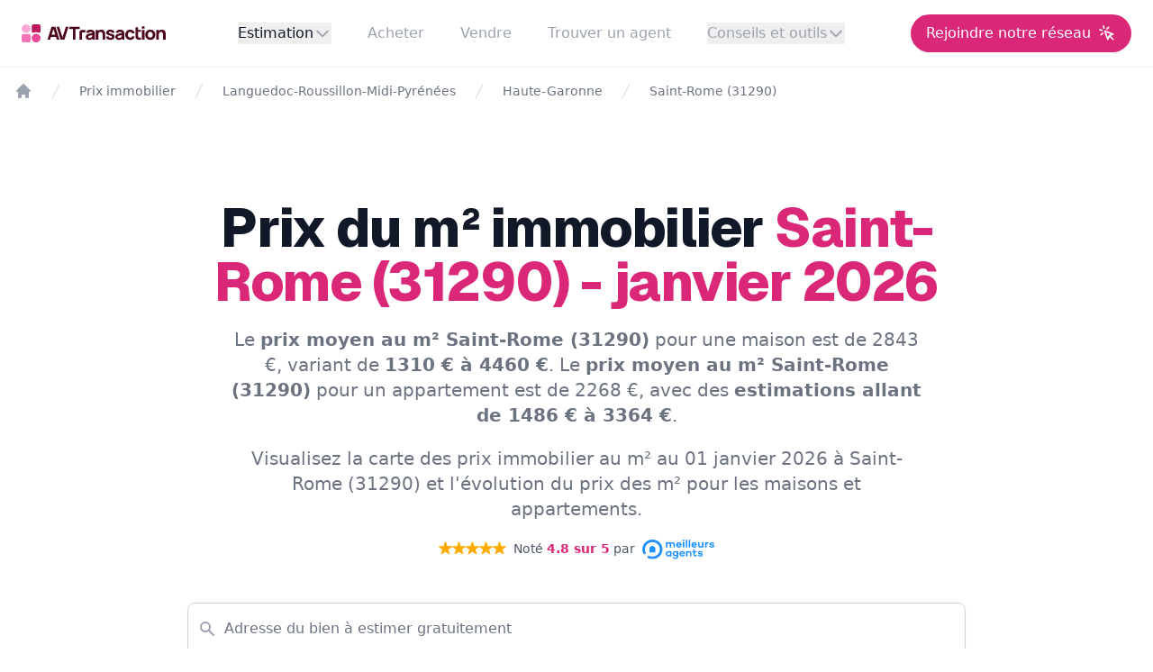

--- FILE ---
content_type: text/html; charset=utf-8
request_url: https://www.google.com/recaptcha/api2/anchor?ar=1&k=6Lcmx1ceAAAAAEOjqaohY-Uwb4ML_LAhTfGvF220&co=aHR0cHM6Ly9hdi10cmFuc2FjdGlvbi5pbW1vOjQ0Mw..&hl=en&v=PoyoqOPhxBO7pBk68S4YbpHZ&size=normal&anchor-ms=20000&execute-ms=30000&cb=ynt13ia2j09u
body_size: 49517
content:
<!DOCTYPE HTML><html dir="ltr" lang="en"><head><meta http-equiv="Content-Type" content="text/html; charset=UTF-8">
<meta http-equiv="X-UA-Compatible" content="IE=edge">
<title>reCAPTCHA</title>
<style type="text/css">
/* cyrillic-ext */
@font-face {
  font-family: 'Roboto';
  font-style: normal;
  font-weight: 400;
  font-stretch: 100%;
  src: url(//fonts.gstatic.com/s/roboto/v48/KFO7CnqEu92Fr1ME7kSn66aGLdTylUAMa3GUBHMdazTgWw.woff2) format('woff2');
  unicode-range: U+0460-052F, U+1C80-1C8A, U+20B4, U+2DE0-2DFF, U+A640-A69F, U+FE2E-FE2F;
}
/* cyrillic */
@font-face {
  font-family: 'Roboto';
  font-style: normal;
  font-weight: 400;
  font-stretch: 100%;
  src: url(//fonts.gstatic.com/s/roboto/v48/KFO7CnqEu92Fr1ME7kSn66aGLdTylUAMa3iUBHMdazTgWw.woff2) format('woff2');
  unicode-range: U+0301, U+0400-045F, U+0490-0491, U+04B0-04B1, U+2116;
}
/* greek-ext */
@font-face {
  font-family: 'Roboto';
  font-style: normal;
  font-weight: 400;
  font-stretch: 100%;
  src: url(//fonts.gstatic.com/s/roboto/v48/KFO7CnqEu92Fr1ME7kSn66aGLdTylUAMa3CUBHMdazTgWw.woff2) format('woff2');
  unicode-range: U+1F00-1FFF;
}
/* greek */
@font-face {
  font-family: 'Roboto';
  font-style: normal;
  font-weight: 400;
  font-stretch: 100%;
  src: url(//fonts.gstatic.com/s/roboto/v48/KFO7CnqEu92Fr1ME7kSn66aGLdTylUAMa3-UBHMdazTgWw.woff2) format('woff2');
  unicode-range: U+0370-0377, U+037A-037F, U+0384-038A, U+038C, U+038E-03A1, U+03A3-03FF;
}
/* math */
@font-face {
  font-family: 'Roboto';
  font-style: normal;
  font-weight: 400;
  font-stretch: 100%;
  src: url(//fonts.gstatic.com/s/roboto/v48/KFO7CnqEu92Fr1ME7kSn66aGLdTylUAMawCUBHMdazTgWw.woff2) format('woff2');
  unicode-range: U+0302-0303, U+0305, U+0307-0308, U+0310, U+0312, U+0315, U+031A, U+0326-0327, U+032C, U+032F-0330, U+0332-0333, U+0338, U+033A, U+0346, U+034D, U+0391-03A1, U+03A3-03A9, U+03B1-03C9, U+03D1, U+03D5-03D6, U+03F0-03F1, U+03F4-03F5, U+2016-2017, U+2034-2038, U+203C, U+2040, U+2043, U+2047, U+2050, U+2057, U+205F, U+2070-2071, U+2074-208E, U+2090-209C, U+20D0-20DC, U+20E1, U+20E5-20EF, U+2100-2112, U+2114-2115, U+2117-2121, U+2123-214F, U+2190, U+2192, U+2194-21AE, U+21B0-21E5, U+21F1-21F2, U+21F4-2211, U+2213-2214, U+2216-22FF, U+2308-230B, U+2310, U+2319, U+231C-2321, U+2336-237A, U+237C, U+2395, U+239B-23B7, U+23D0, U+23DC-23E1, U+2474-2475, U+25AF, U+25B3, U+25B7, U+25BD, U+25C1, U+25CA, U+25CC, U+25FB, U+266D-266F, U+27C0-27FF, U+2900-2AFF, U+2B0E-2B11, U+2B30-2B4C, U+2BFE, U+3030, U+FF5B, U+FF5D, U+1D400-1D7FF, U+1EE00-1EEFF;
}
/* symbols */
@font-face {
  font-family: 'Roboto';
  font-style: normal;
  font-weight: 400;
  font-stretch: 100%;
  src: url(//fonts.gstatic.com/s/roboto/v48/KFO7CnqEu92Fr1ME7kSn66aGLdTylUAMaxKUBHMdazTgWw.woff2) format('woff2');
  unicode-range: U+0001-000C, U+000E-001F, U+007F-009F, U+20DD-20E0, U+20E2-20E4, U+2150-218F, U+2190, U+2192, U+2194-2199, U+21AF, U+21E6-21F0, U+21F3, U+2218-2219, U+2299, U+22C4-22C6, U+2300-243F, U+2440-244A, U+2460-24FF, U+25A0-27BF, U+2800-28FF, U+2921-2922, U+2981, U+29BF, U+29EB, U+2B00-2BFF, U+4DC0-4DFF, U+FFF9-FFFB, U+10140-1018E, U+10190-1019C, U+101A0, U+101D0-101FD, U+102E0-102FB, U+10E60-10E7E, U+1D2C0-1D2D3, U+1D2E0-1D37F, U+1F000-1F0FF, U+1F100-1F1AD, U+1F1E6-1F1FF, U+1F30D-1F30F, U+1F315, U+1F31C, U+1F31E, U+1F320-1F32C, U+1F336, U+1F378, U+1F37D, U+1F382, U+1F393-1F39F, U+1F3A7-1F3A8, U+1F3AC-1F3AF, U+1F3C2, U+1F3C4-1F3C6, U+1F3CA-1F3CE, U+1F3D4-1F3E0, U+1F3ED, U+1F3F1-1F3F3, U+1F3F5-1F3F7, U+1F408, U+1F415, U+1F41F, U+1F426, U+1F43F, U+1F441-1F442, U+1F444, U+1F446-1F449, U+1F44C-1F44E, U+1F453, U+1F46A, U+1F47D, U+1F4A3, U+1F4B0, U+1F4B3, U+1F4B9, U+1F4BB, U+1F4BF, U+1F4C8-1F4CB, U+1F4D6, U+1F4DA, U+1F4DF, U+1F4E3-1F4E6, U+1F4EA-1F4ED, U+1F4F7, U+1F4F9-1F4FB, U+1F4FD-1F4FE, U+1F503, U+1F507-1F50B, U+1F50D, U+1F512-1F513, U+1F53E-1F54A, U+1F54F-1F5FA, U+1F610, U+1F650-1F67F, U+1F687, U+1F68D, U+1F691, U+1F694, U+1F698, U+1F6AD, U+1F6B2, U+1F6B9-1F6BA, U+1F6BC, U+1F6C6-1F6CF, U+1F6D3-1F6D7, U+1F6E0-1F6EA, U+1F6F0-1F6F3, U+1F6F7-1F6FC, U+1F700-1F7FF, U+1F800-1F80B, U+1F810-1F847, U+1F850-1F859, U+1F860-1F887, U+1F890-1F8AD, U+1F8B0-1F8BB, U+1F8C0-1F8C1, U+1F900-1F90B, U+1F93B, U+1F946, U+1F984, U+1F996, U+1F9E9, U+1FA00-1FA6F, U+1FA70-1FA7C, U+1FA80-1FA89, U+1FA8F-1FAC6, U+1FACE-1FADC, U+1FADF-1FAE9, U+1FAF0-1FAF8, U+1FB00-1FBFF;
}
/* vietnamese */
@font-face {
  font-family: 'Roboto';
  font-style: normal;
  font-weight: 400;
  font-stretch: 100%;
  src: url(//fonts.gstatic.com/s/roboto/v48/KFO7CnqEu92Fr1ME7kSn66aGLdTylUAMa3OUBHMdazTgWw.woff2) format('woff2');
  unicode-range: U+0102-0103, U+0110-0111, U+0128-0129, U+0168-0169, U+01A0-01A1, U+01AF-01B0, U+0300-0301, U+0303-0304, U+0308-0309, U+0323, U+0329, U+1EA0-1EF9, U+20AB;
}
/* latin-ext */
@font-face {
  font-family: 'Roboto';
  font-style: normal;
  font-weight: 400;
  font-stretch: 100%;
  src: url(//fonts.gstatic.com/s/roboto/v48/KFO7CnqEu92Fr1ME7kSn66aGLdTylUAMa3KUBHMdazTgWw.woff2) format('woff2');
  unicode-range: U+0100-02BA, U+02BD-02C5, U+02C7-02CC, U+02CE-02D7, U+02DD-02FF, U+0304, U+0308, U+0329, U+1D00-1DBF, U+1E00-1E9F, U+1EF2-1EFF, U+2020, U+20A0-20AB, U+20AD-20C0, U+2113, U+2C60-2C7F, U+A720-A7FF;
}
/* latin */
@font-face {
  font-family: 'Roboto';
  font-style: normal;
  font-weight: 400;
  font-stretch: 100%;
  src: url(//fonts.gstatic.com/s/roboto/v48/KFO7CnqEu92Fr1ME7kSn66aGLdTylUAMa3yUBHMdazQ.woff2) format('woff2');
  unicode-range: U+0000-00FF, U+0131, U+0152-0153, U+02BB-02BC, U+02C6, U+02DA, U+02DC, U+0304, U+0308, U+0329, U+2000-206F, U+20AC, U+2122, U+2191, U+2193, U+2212, U+2215, U+FEFF, U+FFFD;
}
/* cyrillic-ext */
@font-face {
  font-family: 'Roboto';
  font-style: normal;
  font-weight: 500;
  font-stretch: 100%;
  src: url(//fonts.gstatic.com/s/roboto/v48/KFO7CnqEu92Fr1ME7kSn66aGLdTylUAMa3GUBHMdazTgWw.woff2) format('woff2');
  unicode-range: U+0460-052F, U+1C80-1C8A, U+20B4, U+2DE0-2DFF, U+A640-A69F, U+FE2E-FE2F;
}
/* cyrillic */
@font-face {
  font-family: 'Roboto';
  font-style: normal;
  font-weight: 500;
  font-stretch: 100%;
  src: url(//fonts.gstatic.com/s/roboto/v48/KFO7CnqEu92Fr1ME7kSn66aGLdTylUAMa3iUBHMdazTgWw.woff2) format('woff2');
  unicode-range: U+0301, U+0400-045F, U+0490-0491, U+04B0-04B1, U+2116;
}
/* greek-ext */
@font-face {
  font-family: 'Roboto';
  font-style: normal;
  font-weight: 500;
  font-stretch: 100%;
  src: url(//fonts.gstatic.com/s/roboto/v48/KFO7CnqEu92Fr1ME7kSn66aGLdTylUAMa3CUBHMdazTgWw.woff2) format('woff2');
  unicode-range: U+1F00-1FFF;
}
/* greek */
@font-face {
  font-family: 'Roboto';
  font-style: normal;
  font-weight: 500;
  font-stretch: 100%;
  src: url(//fonts.gstatic.com/s/roboto/v48/KFO7CnqEu92Fr1ME7kSn66aGLdTylUAMa3-UBHMdazTgWw.woff2) format('woff2');
  unicode-range: U+0370-0377, U+037A-037F, U+0384-038A, U+038C, U+038E-03A1, U+03A3-03FF;
}
/* math */
@font-face {
  font-family: 'Roboto';
  font-style: normal;
  font-weight: 500;
  font-stretch: 100%;
  src: url(//fonts.gstatic.com/s/roboto/v48/KFO7CnqEu92Fr1ME7kSn66aGLdTylUAMawCUBHMdazTgWw.woff2) format('woff2');
  unicode-range: U+0302-0303, U+0305, U+0307-0308, U+0310, U+0312, U+0315, U+031A, U+0326-0327, U+032C, U+032F-0330, U+0332-0333, U+0338, U+033A, U+0346, U+034D, U+0391-03A1, U+03A3-03A9, U+03B1-03C9, U+03D1, U+03D5-03D6, U+03F0-03F1, U+03F4-03F5, U+2016-2017, U+2034-2038, U+203C, U+2040, U+2043, U+2047, U+2050, U+2057, U+205F, U+2070-2071, U+2074-208E, U+2090-209C, U+20D0-20DC, U+20E1, U+20E5-20EF, U+2100-2112, U+2114-2115, U+2117-2121, U+2123-214F, U+2190, U+2192, U+2194-21AE, U+21B0-21E5, U+21F1-21F2, U+21F4-2211, U+2213-2214, U+2216-22FF, U+2308-230B, U+2310, U+2319, U+231C-2321, U+2336-237A, U+237C, U+2395, U+239B-23B7, U+23D0, U+23DC-23E1, U+2474-2475, U+25AF, U+25B3, U+25B7, U+25BD, U+25C1, U+25CA, U+25CC, U+25FB, U+266D-266F, U+27C0-27FF, U+2900-2AFF, U+2B0E-2B11, U+2B30-2B4C, U+2BFE, U+3030, U+FF5B, U+FF5D, U+1D400-1D7FF, U+1EE00-1EEFF;
}
/* symbols */
@font-face {
  font-family: 'Roboto';
  font-style: normal;
  font-weight: 500;
  font-stretch: 100%;
  src: url(//fonts.gstatic.com/s/roboto/v48/KFO7CnqEu92Fr1ME7kSn66aGLdTylUAMaxKUBHMdazTgWw.woff2) format('woff2');
  unicode-range: U+0001-000C, U+000E-001F, U+007F-009F, U+20DD-20E0, U+20E2-20E4, U+2150-218F, U+2190, U+2192, U+2194-2199, U+21AF, U+21E6-21F0, U+21F3, U+2218-2219, U+2299, U+22C4-22C6, U+2300-243F, U+2440-244A, U+2460-24FF, U+25A0-27BF, U+2800-28FF, U+2921-2922, U+2981, U+29BF, U+29EB, U+2B00-2BFF, U+4DC0-4DFF, U+FFF9-FFFB, U+10140-1018E, U+10190-1019C, U+101A0, U+101D0-101FD, U+102E0-102FB, U+10E60-10E7E, U+1D2C0-1D2D3, U+1D2E0-1D37F, U+1F000-1F0FF, U+1F100-1F1AD, U+1F1E6-1F1FF, U+1F30D-1F30F, U+1F315, U+1F31C, U+1F31E, U+1F320-1F32C, U+1F336, U+1F378, U+1F37D, U+1F382, U+1F393-1F39F, U+1F3A7-1F3A8, U+1F3AC-1F3AF, U+1F3C2, U+1F3C4-1F3C6, U+1F3CA-1F3CE, U+1F3D4-1F3E0, U+1F3ED, U+1F3F1-1F3F3, U+1F3F5-1F3F7, U+1F408, U+1F415, U+1F41F, U+1F426, U+1F43F, U+1F441-1F442, U+1F444, U+1F446-1F449, U+1F44C-1F44E, U+1F453, U+1F46A, U+1F47D, U+1F4A3, U+1F4B0, U+1F4B3, U+1F4B9, U+1F4BB, U+1F4BF, U+1F4C8-1F4CB, U+1F4D6, U+1F4DA, U+1F4DF, U+1F4E3-1F4E6, U+1F4EA-1F4ED, U+1F4F7, U+1F4F9-1F4FB, U+1F4FD-1F4FE, U+1F503, U+1F507-1F50B, U+1F50D, U+1F512-1F513, U+1F53E-1F54A, U+1F54F-1F5FA, U+1F610, U+1F650-1F67F, U+1F687, U+1F68D, U+1F691, U+1F694, U+1F698, U+1F6AD, U+1F6B2, U+1F6B9-1F6BA, U+1F6BC, U+1F6C6-1F6CF, U+1F6D3-1F6D7, U+1F6E0-1F6EA, U+1F6F0-1F6F3, U+1F6F7-1F6FC, U+1F700-1F7FF, U+1F800-1F80B, U+1F810-1F847, U+1F850-1F859, U+1F860-1F887, U+1F890-1F8AD, U+1F8B0-1F8BB, U+1F8C0-1F8C1, U+1F900-1F90B, U+1F93B, U+1F946, U+1F984, U+1F996, U+1F9E9, U+1FA00-1FA6F, U+1FA70-1FA7C, U+1FA80-1FA89, U+1FA8F-1FAC6, U+1FACE-1FADC, U+1FADF-1FAE9, U+1FAF0-1FAF8, U+1FB00-1FBFF;
}
/* vietnamese */
@font-face {
  font-family: 'Roboto';
  font-style: normal;
  font-weight: 500;
  font-stretch: 100%;
  src: url(//fonts.gstatic.com/s/roboto/v48/KFO7CnqEu92Fr1ME7kSn66aGLdTylUAMa3OUBHMdazTgWw.woff2) format('woff2');
  unicode-range: U+0102-0103, U+0110-0111, U+0128-0129, U+0168-0169, U+01A0-01A1, U+01AF-01B0, U+0300-0301, U+0303-0304, U+0308-0309, U+0323, U+0329, U+1EA0-1EF9, U+20AB;
}
/* latin-ext */
@font-face {
  font-family: 'Roboto';
  font-style: normal;
  font-weight: 500;
  font-stretch: 100%;
  src: url(//fonts.gstatic.com/s/roboto/v48/KFO7CnqEu92Fr1ME7kSn66aGLdTylUAMa3KUBHMdazTgWw.woff2) format('woff2');
  unicode-range: U+0100-02BA, U+02BD-02C5, U+02C7-02CC, U+02CE-02D7, U+02DD-02FF, U+0304, U+0308, U+0329, U+1D00-1DBF, U+1E00-1E9F, U+1EF2-1EFF, U+2020, U+20A0-20AB, U+20AD-20C0, U+2113, U+2C60-2C7F, U+A720-A7FF;
}
/* latin */
@font-face {
  font-family: 'Roboto';
  font-style: normal;
  font-weight: 500;
  font-stretch: 100%;
  src: url(//fonts.gstatic.com/s/roboto/v48/KFO7CnqEu92Fr1ME7kSn66aGLdTylUAMa3yUBHMdazQ.woff2) format('woff2');
  unicode-range: U+0000-00FF, U+0131, U+0152-0153, U+02BB-02BC, U+02C6, U+02DA, U+02DC, U+0304, U+0308, U+0329, U+2000-206F, U+20AC, U+2122, U+2191, U+2193, U+2212, U+2215, U+FEFF, U+FFFD;
}
/* cyrillic-ext */
@font-face {
  font-family: 'Roboto';
  font-style: normal;
  font-weight: 900;
  font-stretch: 100%;
  src: url(//fonts.gstatic.com/s/roboto/v48/KFO7CnqEu92Fr1ME7kSn66aGLdTylUAMa3GUBHMdazTgWw.woff2) format('woff2');
  unicode-range: U+0460-052F, U+1C80-1C8A, U+20B4, U+2DE0-2DFF, U+A640-A69F, U+FE2E-FE2F;
}
/* cyrillic */
@font-face {
  font-family: 'Roboto';
  font-style: normal;
  font-weight: 900;
  font-stretch: 100%;
  src: url(//fonts.gstatic.com/s/roboto/v48/KFO7CnqEu92Fr1ME7kSn66aGLdTylUAMa3iUBHMdazTgWw.woff2) format('woff2');
  unicode-range: U+0301, U+0400-045F, U+0490-0491, U+04B0-04B1, U+2116;
}
/* greek-ext */
@font-face {
  font-family: 'Roboto';
  font-style: normal;
  font-weight: 900;
  font-stretch: 100%;
  src: url(//fonts.gstatic.com/s/roboto/v48/KFO7CnqEu92Fr1ME7kSn66aGLdTylUAMa3CUBHMdazTgWw.woff2) format('woff2');
  unicode-range: U+1F00-1FFF;
}
/* greek */
@font-face {
  font-family: 'Roboto';
  font-style: normal;
  font-weight: 900;
  font-stretch: 100%;
  src: url(//fonts.gstatic.com/s/roboto/v48/KFO7CnqEu92Fr1ME7kSn66aGLdTylUAMa3-UBHMdazTgWw.woff2) format('woff2');
  unicode-range: U+0370-0377, U+037A-037F, U+0384-038A, U+038C, U+038E-03A1, U+03A3-03FF;
}
/* math */
@font-face {
  font-family: 'Roboto';
  font-style: normal;
  font-weight: 900;
  font-stretch: 100%;
  src: url(//fonts.gstatic.com/s/roboto/v48/KFO7CnqEu92Fr1ME7kSn66aGLdTylUAMawCUBHMdazTgWw.woff2) format('woff2');
  unicode-range: U+0302-0303, U+0305, U+0307-0308, U+0310, U+0312, U+0315, U+031A, U+0326-0327, U+032C, U+032F-0330, U+0332-0333, U+0338, U+033A, U+0346, U+034D, U+0391-03A1, U+03A3-03A9, U+03B1-03C9, U+03D1, U+03D5-03D6, U+03F0-03F1, U+03F4-03F5, U+2016-2017, U+2034-2038, U+203C, U+2040, U+2043, U+2047, U+2050, U+2057, U+205F, U+2070-2071, U+2074-208E, U+2090-209C, U+20D0-20DC, U+20E1, U+20E5-20EF, U+2100-2112, U+2114-2115, U+2117-2121, U+2123-214F, U+2190, U+2192, U+2194-21AE, U+21B0-21E5, U+21F1-21F2, U+21F4-2211, U+2213-2214, U+2216-22FF, U+2308-230B, U+2310, U+2319, U+231C-2321, U+2336-237A, U+237C, U+2395, U+239B-23B7, U+23D0, U+23DC-23E1, U+2474-2475, U+25AF, U+25B3, U+25B7, U+25BD, U+25C1, U+25CA, U+25CC, U+25FB, U+266D-266F, U+27C0-27FF, U+2900-2AFF, U+2B0E-2B11, U+2B30-2B4C, U+2BFE, U+3030, U+FF5B, U+FF5D, U+1D400-1D7FF, U+1EE00-1EEFF;
}
/* symbols */
@font-face {
  font-family: 'Roboto';
  font-style: normal;
  font-weight: 900;
  font-stretch: 100%;
  src: url(//fonts.gstatic.com/s/roboto/v48/KFO7CnqEu92Fr1ME7kSn66aGLdTylUAMaxKUBHMdazTgWw.woff2) format('woff2');
  unicode-range: U+0001-000C, U+000E-001F, U+007F-009F, U+20DD-20E0, U+20E2-20E4, U+2150-218F, U+2190, U+2192, U+2194-2199, U+21AF, U+21E6-21F0, U+21F3, U+2218-2219, U+2299, U+22C4-22C6, U+2300-243F, U+2440-244A, U+2460-24FF, U+25A0-27BF, U+2800-28FF, U+2921-2922, U+2981, U+29BF, U+29EB, U+2B00-2BFF, U+4DC0-4DFF, U+FFF9-FFFB, U+10140-1018E, U+10190-1019C, U+101A0, U+101D0-101FD, U+102E0-102FB, U+10E60-10E7E, U+1D2C0-1D2D3, U+1D2E0-1D37F, U+1F000-1F0FF, U+1F100-1F1AD, U+1F1E6-1F1FF, U+1F30D-1F30F, U+1F315, U+1F31C, U+1F31E, U+1F320-1F32C, U+1F336, U+1F378, U+1F37D, U+1F382, U+1F393-1F39F, U+1F3A7-1F3A8, U+1F3AC-1F3AF, U+1F3C2, U+1F3C4-1F3C6, U+1F3CA-1F3CE, U+1F3D4-1F3E0, U+1F3ED, U+1F3F1-1F3F3, U+1F3F5-1F3F7, U+1F408, U+1F415, U+1F41F, U+1F426, U+1F43F, U+1F441-1F442, U+1F444, U+1F446-1F449, U+1F44C-1F44E, U+1F453, U+1F46A, U+1F47D, U+1F4A3, U+1F4B0, U+1F4B3, U+1F4B9, U+1F4BB, U+1F4BF, U+1F4C8-1F4CB, U+1F4D6, U+1F4DA, U+1F4DF, U+1F4E3-1F4E6, U+1F4EA-1F4ED, U+1F4F7, U+1F4F9-1F4FB, U+1F4FD-1F4FE, U+1F503, U+1F507-1F50B, U+1F50D, U+1F512-1F513, U+1F53E-1F54A, U+1F54F-1F5FA, U+1F610, U+1F650-1F67F, U+1F687, U+1F68D, U+1F691, U+1F694, U+1F698, U+1F6AD, U+1F6B2, U+1F6B9-1F6BA, U+1F6BC, U+1F6C6-1F6CF, U+1F6D3-1F6D7, U+1F6E0-1F6EA, U+1F6F0-1F6F3, U+1F6F7-1F6FC, U+1F700-1F7FF, U+1F800-1F80B, U+1F810-1F847, U+1F850-1F859, U+1F860-1F887, U+1F890-1F8AD, U+1F8B0-1F8BB, U+1F8C0-1F8C1, U+1F900-1F90B, U+1F93B, U+1F946, U+1F984, U+1F996, U+1F9E9, U+1FA00-1FA6F, U+1FA70-1FA7C, U+1FA80-1FA89, U+1FA8F-1FAC6, U+1FACE-1FADC, U+1FADF-1FAE9, U+1FAF0-1FAF8, U+1FB00-1FBFF;
}
/* vietnamese */
@font-face {
  font-family: 'Roboto';
  font-style: normal;
  font-weight: 900;
  font-stretch: 100%;
  src: url(//fonts.gstatic.com/s/roboto/v48/KFO7CnqEu92Fr1ME7kSn66aGLdTylUAMa3OUBHMdazTgWw.woff2) format('woff2');
  unicode-range: U+0102-0103, U+0110-0111, U+0128-0129, U+0168-0169, U+01A0-01A1, U+01AF-01B0, U+0300-0301, U+0303-0304, U+0308-0309, U+0323, U+0329, U+1EA0-1EF9, U+20AB;
}
/* latin-ext */
@font-face {
  font-family: 'Roboto';
  font-style: normal;
  font-weight: 900;
  font-stretch: 100%;
  src: url(//fonts.gstatic.com/s/roboto/v48/KFO7CnqEu92Fr1ME7kSn66aGLdTylUAMa3KUBHMdazTgWw.woff2) format('woff2');
  unicode-range: U+0100-02BA, U+02BD-02C5, U+02C7-02CC, U+02CE-02D7, U+02DD-02FF, U+0304, U+0308, U+0329, U+1D00-1DBF, U+1E00-1E9F, U+1EF2-1EFF, U+2020, U+20A0-20AB, U+20AD-20C0, U+2113, U+2C60-2C7F, U+A720-A7FF;
}
/* latin */
@font-face {
  font-family: 'Roboto';
  font-style: normal;
  font-weight: 900;
  font-stretch: 100%;
  src: url(//fonts.gstatic.com/s/roboto/v48/KFO7CnqEu92Fr1ME7kSn66aGLdTylUAMa3yUBHMdazQ.woff2) format('woff2');
  unicode-range: U+0000-00FF, U+0131, U+0152-0153, U+02BB-02BC, U+02C6, U+02DA, U+02DC, U+0304, U+0308, U+0329, U+2000-206F, U+20AC, U+2122, U+2191, U+2193, U+2212, U+2215, U+FEFF, U+FFFD;
}

</style>
<link rel="stylesheet" type="text/css" href="https://www.gstatic.com/recaptcha/releases/PoyoqOPhxBO7pBk68S4YbpHZ/styles__ltr.css">
<script nonce="TQux39UFDqzg39sqaZxxBQ" type="text/javascript">window['__recaptcha_api'] = 'https://www.google.com/recaptcha/api2/';</script>
<script type="text/javascript" src="https://www.gstatic.com/recaptcha/releases/PoyoqOPhxBO7pBk68S4YbpHZ/recaptcha__en.js" nonce="TQux39UFDqzg39sqaZxxBQ">
      
    </script></head>
<body><div id="rc-anchor-alert" class="rc-anchor-alert"></div>
<input type="hidden" id="recaptcha-token" value="[base64]">
<script type="text/javascript" nonce="TQux39UFDqzg39sqaZxxBQ">
      recaptcha.anchor.Main.init("[\x22ainput\x22,[\x22bgdata\x22,\x22\x22,\[base64]/[base64]/[base64]/[base64]/[base64]/UltsKytdPUU6KEU8MjA0OD9SW2wrK109RT4+NnwxOTI6KChFJjY0NTEyKT09NTUyOTYmJk0rMTxjLmxlbmd0aCYmKGMuY2hhckNvZGVBdChNKzEpJjY0NTEyKT09NTYzMjA/[base64]/[base64]/[base64]/[base64]/[base64]/[base64]/[base64]\x22,\[base64]\\u003d\\u003d\x22,\x22w4VrGsOgwrDDlDFIwq1qwrQpQsOrwqEkLB7DvjHDrMKSwo5WJMK5w5dNw4t2wrltw41uwqE4w7rCucKJBWLCv2J3w7sMwqHDr1TDg0xyw5tuwr51w70Ewp7DrxQjdcK4VsOxw73CqcONw7t9wqnDnMOrwpPDsHQ5wqUiw4HDlz7CtE/DjEbCpkTCncOyw7nDlMOTW3J5wrE7wq/Du1zCksKowrHDqAVUBE/DvMOoSVkdCsKgdRoewrrDpSHCn8KNBGvCr8OEEcOJw5zCrMOhw5fDncKBwrXClERPwo8/L8KWw6YFwrl2wqjCognDqMOebi7CiMO1a37DisOgbXJNJMOIR8Kmwo/CvMOlw4rDoV4cFlDDscKswrB0wovDlnXCucKuw6PDtMOjwrM4w4PDisKKSQDDhxhQNQXDuiJUw5RBNnPDrSvCrcKJdSHDtMK3wooHIRBJG8OYJMK9w43DmcK3wq3CpkUkSFLCgMO2NcKfwoZ6T2LCjcK+wrXDoxEXcAjDrMOlYsKdwp7CmAVewrt8wpDCoMOheMOIw5/CiVHClyEPw4PDrAxDwqzDm8KvwrXCgMKOWsOVwrjCrlTCo0HCgXF0w7DDkGrCvcKbHGYMeMOUw4DDlhlZJRHDqsOKDMKUwpzDmTTDsMOUD8OED0RLVcOXc8OEfCc+UMOMIsKowqXCmMKMwoPDsxRIw5tjw7/DgsOtHMKPW8K9KcOeF8OHecKrw73DjlnCkmPDonB+KcKuw6jCg8O2woHDn8KgcsOywp3Dp0MKKCrClivDhQNHPMKcw4bDuRPDg2Y8M8OBwrtvwrVoQinCjW8pQ8K8woPCm8Ouw6Nua8KRDcK2w6x0wo8hwrHDgsKxwoMdTG7Cr8K4wps3wqcCO8OtQMKhw5/DniU7Y8O+PcKyw7zDt8OlVC9Sw43DnQzDrzvCjQNeClMsKQjDn8O6ICATwoXCklPCm2jCvMKSwprDmcKPcy/CnDbCmiNhR0/[base64]/CgMOvwpbDu8Kdw7McQMKcKsOzAMO9RlQ0w5MrDi/Cl8Kow5gDw5YxfQB0wonDpxrDsMOVw514wpdNUsOMNcKLwoo5w44pwoPDli7DhMKKPSh+wo3DojfCrXLChm7DpkzDuiLCh8O9wqVidsOTXVlxO8KAcsKcAjpWJBrCgybDuMOMw5TCjTxKwrwQWWAww7hOw6l/wojCv0/CqH9Gw5sqbUXCq8K8w6/CpMOWbXxKZcK4Mlp1wqtAU8KfYcOjcMKewrpRw5fDksOdw4sZw4tTAMKxw77CjE3DmEdNw5PCvcOKA8Kswql0B3jCtRzDt8KCBMOYO8KRCS3ChVc3TMKrw4jCgcOqwq1Rw6nCosKWDMOuEEt8PMKiHQJ6R2PCrMKnw7YBwpbDlTrDkMKsd8Kww69DYMK6w4zDkMKlRR/DoHXCm8KKRcO2w6PChyvChwQpLsOAGcKlwpfDpAjDuMKvwpnCgMKgwq0zKzvCtcOtGkAKTMK6wo0AwqIUwoTCkW1rwqkPwoLCpyQZd0kWAWbCuMOCV8KDVjoRw7E1Z8OhwpknfcKYwp84w5bCiUA0d8KyIiNdEMO6QlLCgEvCn8OERivDqwQ4w7VLFAQpw7/DvDnCrH5/[base64]/WTTCiEnCog/DvcK2IsOYG8KRw6JtWsKQcsO7wpwmwoEkK1wURsOrST7CrcKcwqXDpMOUw4bCkMOyH8KkQ8ONfMOhB8OCwqh0woXCiDLCqGgqZ0vCoMOVaknCu3EmdkTCkWdawqgDEcKmUE/CqwdkwqAhwonCuxzCv8K/[base64]/DgcO7KVtow6HDtsO5w6PDpcOXw7xYw4nCusOpw4HDvsO9IHFfw4FFPsKTw4/DqgbDisOqw4wVwqJfN8O2I8KhcEzDjcKHwrnDvmMIQw8Uw7gcXsKdw73CoMOVWmdVw5lmGsOwS1rDv8KQwpJHDsOFW3/[base64]/DjsOTw4fCg8KkUsOyf39rOcKdw6NOGT7CnFvCsQXCrsOXL25lw4pMVkJ/d8K/w5bCgMK2LxPCiDQTVTteO2bDvnMINDDDt1LCqzZbDxzChsOiwpzCqcObwr/[base64]/DmXvCn8KMasK3wrfCo8K4VsKEwqICwr4Rw4pKNMK3wqZEw6k9YHjCvkXDt8OwZcOOw7zDthfDoRN5SlzDmcOIw47DpsOew7nCl8Orwr/DjxbDnG48wo1Nw6nDvMKywrjDmMObworCjxXDocODNUtgbzJ7w7vDuSjDrMKxc8O5WMK7w5LClsOwOcKlw4TCqG/DpcOdScOEZQnDsn08wrg1wrl3VcONw7vDp08twod7SihswoDDiVzDs8KzecKpw4zDlT8MciPDgnxlSVTDvncsw74uT8OrwrBBQMK1wrg2w6ASNcK4KcKrw4LDpMKnwpoXLFPDpF/CmUF6R3oVwp0LwqzCh8KIw6c5a8OvwpDDrxPCrWrDgFvCoMOqwqNkw5rCmcKcNMKRNMKRw68Bw707NivCs8Oxwr/CscOWJULDtMO7wpLDtmZIw4pAw61/[base64]/[base64]/CjMOgwoHCscKKwpF4PVHDhRPDqQcdw74+w4h/w6PDrUATwpMPVsKiTsOWwrnCsQhxe8KkJMK3wptYw4Btw5Y7w4rDgHEkwoNhaTpvecOqUsKBwrPDh25NfcOEFDRPAkR7KTMDw4TCtcK3w7Zww6h9Sz0iesKqw7dgw6ICwp3CmwRiw6jCo2NFw73CqiYNWAQQSRVsRzpVw7c4d8KwW8KjIE3Du0/Cv8Kiw4k6dBTDi0JWwpHCpcKAw4HDucKqw7HCrsOTw6kuwrfCujrCs8KNVsOJwq9lw5Z5w4cPBsOVaUPDozRew4fCq8OoZ3bCiT1IwpIhGcOJw6vDr2vCgcK8dR7DoMKxAE7DnMOvYS7Cn23CulA+N8ORw6oww4/CkzbCh8KKworDgsKqU8Olwo5uwr/DjsOLwqVZw7rCjcKMZ8Obw5AxWMO5Ig96w7zCgcKewqAtTl7DnETCpQJGZi9uw6TCt8OPw5DCusKRb8Kvw5jCiUZjF8O/wod0w5/DncK/HDPDvcKRw7DCpXYCwrbCoBZqwoUkfMO5w60jHsOhY8KXLsOiKcOKw4LClgLCssOxDEsQOXzDssOpZMK0PVEQaBgqw6xcwrtsd8Oww4Y8aEpiPsOXcsOdw7DDpQjDgcO4wpPCjijDmhzDj8KXIMOQwoxOVMKbVMK/ahLCl8OVwqfDun13wojDosKrXTTDmsKCwqjCnFTCgMKmWnsSw6BHIsO1w5U6w4zDuh3DhzI7RMOhwoo4AMKjfFHCvTBXw4rCnsO8PMKLwq7ClFLDjcOyFCjChiDDscO/M8OCd8OPwpTDisKFD8OrwpHCh8KDw5/[base64]/DunrCqsORDsO1HX7Cl8OGAMK6GcO7w6UUw5JKw50FbEbCvkLCmALCisOvAk1DVT/Cvk93wq8sf1nCkcK/eF8UDcKhwrN1w7XCrhzCq8ODw6wuw4bDkcOywpppAMOXwpB4w7nDucO1am3CkinDo8OPwrJjTyjChcOkPSPDlcOaRsK6RSlUVMKiwoLDlsKTNVTDnMOIwq53TEHDlMO4cwrCssK8dj/[base64]/[base64]/CrcKDTcKNwp7CiC4gwq3CqMKFV8KaI8O1wpJIHMOeN14oA8O2wrdFGAFmNMO/w4VPFGVWw7XDnUkCw4zDq8KPCcOmSH7Du3oERm7DjiBYf8ONdsKRBMObw6DDosKyMg8OeMKwUh7ClcKGw5hVPWQSV8K3Ji94w6vCnMKBfsO3CsKpw4LDrcKkH8KsHsKpwrPCisKiwqx1w6bDuHBwO11Ff8KNB8OkMlzDlMOGw4daHTMdw5vCisOndcKxL0/ChMOkdk57wp0HTMK+I8KJwpdxw5g6P8OMw6Fqwr1hwqfDnMK3ejYGGsO0aDXCrF3CgcOyw5pQw6RKwqMTw73Cr8ORw5/CmiXDpg/[base64]/[base64]/w5/DqsOdwphwAcOJw5rCmX3CocKTw5pEFSI9wr3CicK5wqLCtCQyZmcaFG7CqMKvwp/CkMO9woB0w6crw57Dh8KWw5B+UmzCsEjDk2hccVTDpMKmPsKHBkxywqPDi0kyTTnCuMKiw4Apb8OqSBF/P2NJwrx4w5DClMOJw67CtD8Hw4rDt8OOw6/CnAkEQQRswrPDsk9Xw7YLCcKyQsOiRx8pw4TDhsKEcjJrfR7CvsO2fyLCiMO3ZjVHWw0Vw5tXd2fDgMKDWsKhwqZUwo3Dm8KnR0LDuGFkbwxePcKtw7nDr0LDtMOlwpw5WWl/[base64]/ScO6w65SfAF0PHDDlAwmdkXCgR1xw6t8QXpWMMKtwq/[base64]/DkMOmAMKMIScle8KkworCnMORwrDDrMOzwpFyBjfDhGIcw4I3GsOJwo/DnxHDmMK9w7dTw6rCn8KhJQfCncKNwrTDvHglEnDCs8ObwrkpLG1TN8Odw4/CkMOWL38rw6/Ch8Onw6LChcKKwoQtI8KrZcOxwoIkw7LDpFFAZTsrPcOBQTvCn8OZbi96w5vDj8Kewo9seC/CrArDnMOLOMOKNAzCnQodw54ADCLDvcO6AsK7JW5FaMKlPmd+wqwSw73DgcOrEhnDukRLw6nCscO9wqUZw6rDuMO2wpTDmX3DkxtHwqTCjcOwwqEJJ2I8w4xXw4c4w57CmXZaVUzCljLDpGhLPA4XAcOtSUkywoJ2XzZ/[base64]/Cp8OnbAfDnT5lV8OMw5fCnT0GFl/DoXvDnsOXwqZ8woE4DWl2U8KBw4ZSw6dxwp5rUSZGVcOrwpESw4rDtMOfcsOxR1okVsKrB04+XC/CksOKE8O6QsOlBMKUwr/[base64]/DpSHCrFVbw6bDimrCoMK+M8K2w7Efw6AiWTgFbQ1bw4jDsQ9hw6TCokbCsypgYxfCjMOvc2rDi8OnSsOXw4EZwovCvVF/woI+wqBHw5fChMOyWUPCtcKGw5/Dmz/DnsO4w5nDpMKwXsOLw5/[base64]/CsMK6wrLDhxTDtUnDtRZ7w6l+wpHDocO0w7PCnh0Awr/DkFDCoMKKw4Blw7PCt2rClwhWUVMcJyfCu8KxwrhxwpjDmADDnMOFwo4+w4HDnMOOMMOCJMKkHGXCrHUAwq3CkcKgwpTDhcOcQcOsYjFAwpp5NRnDkcOLwq4/wp/DqE/CoXLCi8O1IcK/[base64]/CkMKhwqpTKnZMZMKcw6jCvXQZBkUFHsOrwoXDnsOwwq3DhcOzLcOSw6XDlMKwUXnChsKBw7vCocK0wpJ6eMOCwobCok3Dr3nCuMO0w6bDuVfCuXA+IWsIw6M0L8OuYMKkwpNKwqIXwpbDkcKew4Arw6/DtGwqw64ZZMKIInHDqg9Dw6p+wqRvDTvDoxJ8woAhccKKwqlbFMODwoMuw6VzSsKmWFYweMKbFsKEWV4Dw71/e0vDhsORCsKBw7bCrgTDpELCjsOAwojDjV1yccOew6bCgsO2R8OWwoZGwofDssO3RMKvRcOfw5zDsMOyNhIcwqc/[base64]/HnxSecOWMcKyU1fCsFbCgMOORXrCksKMI8OYdsOVw6FyKsKhOsOuFCZEOMKvwq4VdUnDv8OkZcOEDMKmfmjDnMONw4nCr8OGOk/DpTVUw60pw63Dv8KYw4N5wp1jw7/CpcORwrkNw4Qvw5kEw7HCpcKNwpvDmS/CqMO6IB3DgWHCuznDvg7CuMO7O8OMNcO3w4zCvMK+YBbCr8O+wqFhb2HDlcOPasKWd8Ora8OraGPCjQ3DljHDvSkJGWkGT10hw7cPw7XCrCDDuMKAf0UTPRvDucK1w5M1w5hQXCPCpMOVwrPDjMODw6/CpxPDosOJw492w6fDhMKGw4xANwjDvMKaVMK0NcKOT8KbN8Opc8KpUVh6RR3DkxrDmMOJEUbCt8Khw57CosOHw4LCqQPCnCwhw53Cv3B0bgHDqCEKw4fCmT/DpiRbI1XDlAEmOMK2wr5kA3LCpMKjNMO0wr3DksK+w7XCuMKYwpAhwqAGwqTCvzV1Ek0hf8KhwptCwohZwrEdw7XCksOLGcKGAMOzfV1KcmMDwrp0BMK3KsOka8Obwp8Jw5M2w7/CnChQTcOQw7bCm8K6wqIUwpbCpnjDo8OxYsOgKXI3Tn7CmsKow73DnsKCwonCggXDmFM+wpQbecKDwrXDoS/CjcKQasObBj3DlsO+XG5QwoXDn8KWa3bCnxYewq3DoFY9cnJdA1xIwr9hOxpAw63DmiRraifDo1vCscOywo5sw7bDqcODF8KFwr4KwpDDsh1UwrXCnRjCi14mw7dIw6USacKMcsO8Y8K/wq0+w5zCilBWwrTDiSYQw5Jtw5AeFMOMw4lYOMK8CcOowoNtIsKdB0TCoADCtMKow7kXJcO3wqnDq37DlMKfUsK6FsKmwqd1CTgOwpxWw63DsMOuwqlWwrdHNmxfFUnCocOyasKlwr/DqsKQw5Ffw7g5GsKdQyXCkcK6w5nCicKRwoUzD8KxUR/Cq8Kvwr/Dh3htPMKfDzHDrH/[base64]/dw1nHMKOC8OyLSjDlVjDl8OnwqxAwq04wprCq2l5aG3CiMO3wqLDpMKxwrjCnHsZR00+w4F0w47CvVAsFlPDtyTDjcOQw4jDuAjCssOQU37CvsKraT/[base64]/[base64]/[base64]/DusKiX3N9worDicKqwo82wqPCghfCrMOewrxGwrbClcKAAsKaw40ZRUBPLVjDgMOvMcKNwrbCsFrDqMKmwpjDpMKewpjDiSUkGyLCsCbCp38gPQldwoZyV8OZPQtVw7vCiBDDr0nCo8KeGcK8wpIFQsOTwq/[base64]/DpXBBQMKDcnBKw6HDvE/DjcO1wrtMMUEhw6QKw5TClMOywqLDp8K0w6wlAsOuw5RIwqPCs8O+HsKMwrQGDnrCsRDClMOBwojDuhchwplFbsKbwpDDpMKpf8OCw6x7w6HCrV8PMSsSDFRoJFXClsOmwrB5djbDscOXFi7CgUhqwq/DnsOEwqbDrsKySjJ5OUtaPkgwQFXDoMOSDCErwrLCjiTDmsOmO35uwpArwpNbwpfCgcKTw54dT11PG8O3RDMqw7kYfMKhDhHCrsKtw71xwrjDp8OvZ8OnwofCtXrDsURbwrfCp8OYw6fCtg/Di8KmwrjDvsO4AcOiZcKtb8Oaw4rCi8OPJ8OUw5XCq8O8w44EVxjDtiTDpUB2w5VmLcOTwrxQcsOowq0LY8KGFsOKwpoqw4ReeCfCmsOpRBnDkCbCkh3Ch8KUFcOawqw+w6XDnzRgJRc1w6NuwocAWsKEUEjDnRpNXU/[base64]/CuhBVIsO8wo98w58Zw47CtkfDk8KCw5cfGm5XwpgVw4VYwpIOXnk8wrHDuMKADcOow5HCqHEzwoY7QhJHw47Cn8K2w5sRw4zDtTdUw4XDslMmVMOITMOQw5/Co25fwp/DjDUIIgLCjxc2w7Q/w4DDqxdswpYybg/[base64]/Dk2YhKcK6JMOzYAQPwrbDlm1bw5EiLhocAHwAMMKjagAUw5sUwqfCszd1cVHDrWHCvMKnQwcDw7B7w7dlIcOWckZaw7/CiMKcw4J2wojDsWfDgcK2EDk1TDwIw5QnbMOnw6TDlR4qw7/CoW4NQDrCmsOdw6TCocOXwqQwwqzDpg95wp/DpsOsKcK5wpw9wrvDnCHDhcORODh/RcOTw4U3RnA6w40CPBM/[base64]/DlQ/[base64]/GsOjwrIYQ8OpwrQCZjNTwq4KPVwPw5QCI8Kkwp3ClQ/CgsKywrrDozrCkyPCjsOGeMONf8KbwqU/wrMSMMKJwpBVG8K1wr8zw5DDqSPDnnd2awDDtyIjDsKewrLDjMO6UknCqmhRwrgmw4wVwo/CkT0keV/DnsOPwqItwr/Dg8Kvw7Ulb1NkwoLDl8OdwpfDl8K4wpgNSsKnw5DDv8KwTcOhcMKfABpXA8O8w6XCpjwqwrHDllk1w6pkw4LDsjlVTsKcNMKITcOnZsOUwp8nJcOZGgPDmsOCF8Kjw70pcUnDlsKTw6nDiD/DtzIoZXZuN0Ivwo3Dh33DuQrDmsOHLUzDhF/DtWvCpAPClcKEwpMmw604K2wowqvCglEKw4jDicOUwpvDl3IXw4fDu1wiXBxzwr1wA8KKw6/CrC/DtATDncOFw4NZwoNIccK5w7zCkAAOw6x/Cmocw5duUQwgZ1l4woVKfMKbNsKtXHIveMK2NW3CumPDkzTDlMKhw7bCtMKPwr89wpFvVMKoWsOMJ3c8wpJfw75uPBDDosOHdlt8wonDpWbCqzDClWjCmC3Dk8OGw6xvwql2w5xhaxnCsTnDnDfDoMOpTSQdbMOqdE8HZkLDlGU2Ng7ChnlBDcOQwrITB2YuTC/DnsKVN2BHworDqSLDm8Kww7wzCTfDj8OKCWjDuidGacKZTEwCw7nDk2XDisKuw4tIw44WPMOBWWXCqMK/woFHAm7DucOQMizDt8KTQsOLwqzCqz8cwqXCpW5Aw6owN8OtIE7ClW7DihXCtcKUL8OSwrZ4C8OFLsO0D8OYLcOdHlLCuzdxc8KjfsKEVRYOwq7DocO3w4UjWMOhVlDCocOQwqPCi2YqNsOUwpBdwqgEw47CtGk0JsKowrNCNcOIwokLf29Nwq7Dm8KlM8K7wo/DkcK8DcK4BUTDucO7woxAwrjDusK+wobDncK9X8KJKjglwo0XScOTPcOfVlodw4JyIRvDs2E8Dn89w7PCisK9woZfwrXDsMO+XzjCkyPCucKQScO9w5vCgkHCicO/CsO7G8OWd096w6IRXsK7JsOqG8Krw57DpynDpsK/w4gJIsOxC1nDvUwLwpgdTsK7ICdHc8OjwqteYWfCqXfDtlzCpxfCgHVDwqYMw6/DgADCqhkKwrR0w63CtgnDmsOyVUXCmW/CuMOxwoHDlMKOO2TDiMKfw4Mtw4LDpMKkw7LDkTRSPwoDw45/w6oKCknCqEAJw6TCg8OaPREnKcK3wqjDt3sew6t0XcK2wp8eWinCkH3DrsKTUsKmR2YwOMKxwro1wqTCkylQKkNGGGR5w7fDl3sEwoI1wrpOPkjDnsOQwoLCpCwse8O0P8KfwrA4E1RswpUvOcKveMKpZ1BDEWzDqMKlwonCk8KdW8OQwrbCkWwJwr/DvsKyaMKFwpNjwqnCmh0+wr/[base64]/wqjDrH3Dl8KlTAAAHVPCqTROw48xJMK1w6TDkjd2woI0wpTDiSbCmg/[base64]/[base64]/[base64]/DscOyfMKONcKyw47DgcK4w6FGBcOOH8OzInTCjwHDh0AWER/CrcOdwq8NXVJyw43DhH9rfQvCvHsBN8OxelZDw7vCpxHCtX0Fwr11wot8Nh/DssKbKHkODztiw5rDjQB1w5XDuMK7QjvCj8KTw7LDn2vDp3vCt8Kkw6TCh8KMw6kUbcK/[base64]/CvcOgLsK6KsKLJFzDvxjDhBHDjMOcwr/DvsKCw7I8ccO8w7xlbA/Cqn3CrnnCgHzDuhFwWQXDisOrw4/[base64]/[base64]/KsOoRDvCpsKmPMOfFsK0bzzDpyx9XwPCpsOoD8KDw5TCgcKgIsKSwpcXw6Q6w6fDlA5gPAnCuH/DqWFLDsOST8KhacKIP8KQJsKAwrUKw4jDqjTCusOIXMOWwrjCqi7DksOCw7pTdEgIwp4SwofCmQLCjR7DmzprUMOMHsOdw5ddAsO+w4djU1DDgm1xwpLDsALDuF5Xez3Dh8OfHcOfPMOiw5UDw5RZZ8Oaa31Uwp/DkcOdw6zCqcOaFGk5M8OCb8KSwrrDtMONJ8OxC8KPwp9dZsOuacKPbsO8FsO1bcORwq7CsR5wwp9/cMKxblI/PcKCw53DriXCqgtBw6nCgWTCusKXw57DqgXCs8OTwo7DgMOyesOQOy/DvcO4LcKJXBpHdzBoWiHDjntHw5zDonHCpnjDg8OfUsOQWXIuETvDn8Ksw50LFQbCp8KmwqbDuMKLwpkRKsOvw4BqQcO4HMOkdMOMwrvDq8KQJU7Cmh58TmU7w4B8NsOnXXtvTMONw4/CvsOqwocgC8Oow6PClyN4w4rDq8OIw5XDp8Krw6hnw7zCmVzDiBLCosOKwpXChcOgw5PCj8O6wpPDhcK9Hj0HR8KxwotkwqUMFHHCjGfDosOHwo/DosKUOsKmwqXCksKGHkw3fRQZVsKZY8O8w5vDn0jDkRgrwrnDj8KXw7jDpzHDu2fDrDHCgF3CvEQlw7BbwqUgw7Z1wrHDnzk0w7JJwpHCjcOANcK0w70Xa8Khw4LDskvCoj11Z1NvKcOqIW/[base64]/DjsOsSRjDl8KNPcO1wrE/dXbChXUgw6jDl3YGw65nwq5UwoPCvMK6wrnCnyUSwqjDvwsnGsKlIiIcX8KjGkdLw5sew7ASLDXDinvCpcOrw7lnw7HDjcKCw4ZQwrJ6w7J0wpPCj8O6VsK9MDNMPjLCtcK2w6wJwoPDtsOYwpo4aEJ4UVBnw59NeMKFw7t1QMOATwtXw5vCrcO6wp/[base64]/Dt21sw6bDv8KYw5jCrwEGJcK+wrrDlcOVwo95wqhbDnopZgbCrRvDmwnDojjCkMKVGcK+wrfDii/[base64]/CtMO/[base64]/CrcKPw7jDrcOsNsOlZD1rw6HCvWc4VMKCw4oTwqgHwp8IPRxyc8Kbw7IKYAtqwol4worCgC0oXsOwJjEWEC/[base64]/ZsOTK1XCtjjDoT7CnzItw5fDvMOqwpdcwq/[base64]/w6HDklzCoMKRwoHDixrDlgYzw68aI3vDqB1nw6nDtBHCmR/CrMKewo3ClsKQCMK/wqxTwr0Ldn5GSX1Yw4R2w6PDjnnDo8OFwpTCssKZwrPDi8KFWXxwNgQjBUVzA0TDlsKtwrYUwod/ZcK+Q8OiwojCtcK6OsOOwrHCqVkSAMOaLUnClBoAw57DokLCm3cuQMOUw60Ww63Cgl14cTHDicKywo0xV8Kfw5zDlcOFUsO6wpAeZ0bCs0vCmgc3w7HDsVMObsOeE1zDvCl9w5ZDccKVN8KiHcKfeGdfwrZywpwsw5h/w4A2w5fDry8PTVoDOMKNw5RuG8O+wr7DpcKjCMKbw6XCvGdYDsKxXsKzXm3CqiN0wpZYwqrCv350aR5NwpPDpFUKwotfE8OpNsOiIwYBbz5iwqHCoFh4wr/CkRHCtWfDkcO3UVHCqkpfA8Ojw4Rcw7IiOcOREXsGa8OTQ8OWw6VNw7kVPRZhbMO8w7nCr8O8J8OdFmzCvsKbA8ONwo7DtMObw5IMw5DDpMKswr1AJiQ/wq/DssKiXG7Dl8OxRcKpwpEFRMODf2Z7QxLDpMKbW8KywrnCtsKQQkzClA/DuVzChR5OYMOgCcOhwpLDocOTwolrwr8GSFthOsOuwooDU8OPCQjCicKEK0vDsjs4B24acw/CtcKowpd8DXnCmMORWFjDllzClsOVw45TFMO9wojChMKDSsObBHPDpcKSwoEywqLClMKSwovDl1zCnEgMw4YNwqMuw4vCgMK8woDDvMOGQ8K6McOrwqsUwrvDtMKLwp5Qw6bDvRhBP8KANMOKdnTCvMK4FmTCqcOkw5QJw5V5w48wPMOOaMKLw5IVw4/[base64]/QMK0wo7DgUbCjsKawp5jK1QSewzCmcK/UWYLAsKAR0fCu8OswpbDmTInw7HDj2HCul3CkBloIsKgwqrCsFJZwobCkCBgwrTCvG3CtsKzInoZwrTCpsKUw7nDgkfCu8O9FMKNYltVTSJWVsO1wpbDiUBcHi/[base64]/[base64]/E8O0FcKZwqPDuFvDvGE0wqHCjMOxGcOeZsOyTcOpbcOVMsKCYsOjIDN6dsOgKitrFFEbw7NnKcO1w7XCpMKzwrrCmRfDuGnCr8KwasKoa11SwqUADhpQCcKiw70rPcK/w47CmcO5IUIMWsKTwoTCmWdZwr7CtB3Ckz0iw6RJFyY+w5vDhV1AfUfCsDx3w47CjirCkUsWw7N3JMOMw4bDq0HDtMKRw5A4wrnCqlJpwqZiccOCVMKUa8KUXnbDrAVlCEsbAMOWHnc3w7vCgkrDq8K7w5jDqMKeWAY2w6RGw6AERXINw53DvTbCqMO1aHHCvj/Co07CmsK7O3k9M1Q/[base64]/DlMKEwq7ClnLCjcOSw4nDisKGwrYsM8KRV8OBXMOBwqzDth9NwpIEw7jCsEkiT8KCZcKkIQXCtktEI8KTwpjCm8OzMjJbAW3CqhjDvXjChTkYccOAG8OZBjnDtWHDryLCkF3DksK0KMOvwo7Cg8KgwolQHGHDocO6HcKowr/[base64]/CtxbDoGrCm8Kjw53DnMKLFlXDh2vCnsOBw6HDisKLwro/EyfCqwcUHg3CssO2GVXClljCh8OEworCsFVhKTZyw5DDrHrCgDZkPUpww5HDvg8/bj9+HsKIbcONWALDkMKDTcOcw64kOW8/[base64]/dcKcPy/DmnHDl8Knw65iw4rCnsKAw7/Ck8KddnwPwotddcKHKzjDvsKnwqtzOSd3wprCtB/DsygWAcO9wrRNwoFrQ8KZbsOVwrfDvFcaWScNU0nDv3DDt3fDm8Ohwp/DhsKYMcKyGXVowqHDhCgGIsKhw4/DjHN3IEHCoVN6wrstVcK+W27DjsKrAsK/amZhQBcUFsK7DWnCvcOTw6s7HWZlwpbCoElswoDDhsOvUTUwZzFQw61Iw7XCpMKcw7bDlwfDl8KaVcOgwp3ChX7DtkrCqCt7QsONQQTDo8K4QcO/wqhkw6fCgz3Cu8O4w4BAw5Y/wqbCmXgnUMKgGC49wopzwoE9wqTCtw91VMKdw75+wovDssORw6DCugwNHnPDvMK0wo8Uw6zChQxoW8OwXMKEw5hew5IJYQrDr8OkwqbDvTV5w7TCtHkaw4jDpVwgw7fDp0RMwpFjaA/CnljDiMObwqjDn8Kcw6sOwoTCtMKbYEjDi8KaesKiwqdewrEzw5rCjhsXw6AXwonDsCZ9w6/DvcKrwq97WyzDnH4Xw4TCqmzDjlzCnMO2EMK5XsKPworDu8KqwpnCl8KYDMOLwozDvcK1w5I0w6FZe189QGYcYMOmYjTDjcKrdMKMw6NaIVBtwo16V8KmQsKPT8OSw7cOw55JAsOkwp5PHMK6woA/w69VGsKLQMOIX8O2C2UvwqLCt2PCu8KDwq/[base64]/KS0Bw5x0wrLChUnDncKZEsOODsOnwqTDr8OZMEYow5AIQFZ+GcKrw4PDpCrDscKXw7B9V8KSVEAXw67CpW3CoBPDtXzCp8Obw4V3ScOSw7vCr8K4UMORwr5pwqzDr3fDuMOFVMKRwoktw4YYc2JNwq/[base64]/K0J9fcKqw5EJGsKEC8OCRMO/GcOfZG4rwopLTjHCncOjwrLDoWXCsF4+w7lCd8OXPMKWw67DlE5fQcO8w7/Csm5sw5zDlMOww6dDw6PCs8KzMG3CrMORT1wYw5TCnMOEw6c3wolxw4jDrjkmw57DvEAlwr/CocOIZsKXwoQsBcK1wolFwqMCw6PCiMKhw5EoO8K4w77DmsKGw7RKwpDCk8K5w7rDnX/[base64]/ClsKOwrlzP8OJw64Nw7lfFg4peMKQC0DDocOmw4BWworCoMKAwoxVGyDCgh7Cnw4vw5MBwoImbhp0w5d+UxDDoVAuw6DCnMKCcB1pwo14w68DwpjDlDDDnCPCl8Okw4LDncK6BTNCd8KfwofDhwDDlwU0AcO6MMOBw5cqBsOFwr/[base64]/w5URwr0FdTfDtB11LcOjc8KVw6jCo8OGw5rDrRgXfcOLw5Mte8OADnobWXM5wp4twql9wr/DnMKeOcObw4HDjsO8Rj4QJVbDv8O6wpItw5Q3wpbDsgLCq8KIwqBrwqPDpw/[base64]/CkMO1w4FTwoNXwosIQz7Ds1vCpBI9w5TDgMOPWMOHJVttwoMgwr/DtcOswq/ChMKGw5/CncK2wppCw4syGA4nwqRwc8Oiw6DDjCN+GAMKS8OkwrfDusOdNWbDj0PDr1NBG8KPw7TDr8Krwo3CrWcVwofCjsOkXcOiwos3dA/CosOKRys/w7HDkT3DvTZXwr5pIXNYbEnDgX7CicKAPxLDtsK1w44MJcOowqDDmMK6w7LCv8K/w7HCoWLChRvDl8OQfEPChcOWSxHDksOPwqfDrkXDvsKWWg3CpcKQR8KwworClhfDqglZw5MtCm7CusOjLsK4acOTacO/[base64]/DtlHCtsOww503T31rwrzDuXxYwq9QRsO4wrnCmG55w4XDrcOeBMKOLS/CvTfCj1IowrV2wpsoK8KBXWIpwoPClsONw4HDgMO+wp/[base64]/CusKBGsObIsO/[base64]/PA/ClnHCvMK1w6vCuXlYVsO+w6oMHlo/[base64]/[base64]/Dl8OowoJoQVDDnMK1PQnDtsKFaWDDk8OMw7lUYsOBXMKNwpc7X2rDicKzwrDDvy3CjsOBw7nCpXHDhMOOwpkvY1JuDEk7wqXDs8OhZjzDolICVcOww5NBw7MLw796BnPCkcKJHEPCqcORMsOuw4vDqDZnw4LCg1Nnw7xJwr/DhFnDjMOzw5ZqD8OSwpHDq8OQw5zCuMK3wotfPALDgyxLbMOjwrbCt8KGw5zDicKYwqjCksKbLcKYcEXCqcOYw7wcBQREJcOBY3LCmcKBw5LCuMO0dMOjw6vDj2rCk8K1wq3Dg1Imw4XCgsO5N8ORKcOOWXRqEMKyYyEvOyXCvGApw69AOhx/[base64]/ChA/[base64]/WBVCan3Cr8ObXyYWw4lswr98biIOQUoww6XDg8KCwrktwr4mLzUafsK+Kg1xPcK0wp7CjsK6ZsOAfMO3w7TCh8KqOsOgMcKgw5U1wrc/wobCo8Kiw4k/[base64]/CvMKBwpLDr3/DuMKqwp3DnVglwrd7w512w4XDuMKvXsKfwpUIMsOJFcKWTxPDhsK4wroMw6XCpR/CgT40WEjCoDYKwoDDvgw1cTHCkC/[base64]\\u003d\x22],null,[\x22conf\x22,null,\x226Lcmx1ceAAAAAEOjqaohY-Uwb4ML_LAhTfGvF220\x22,0,null,null,null,1,[21,125,63,73,95,87,41,43,42,83,102,105,109,121],[1017145,797],0,null,null,null,null,0,null,0,1,700,1,null,0,\[base64]/76lBhnEnQkZnOKMAhnM8xEZ\x22,0,0,null,null,1,null,0,0,null,null,null,0],\x22https://av-transaction.immo:443\x22,null,[1,1,1],null,null,null,0,3600,[\x22https://www.google.com/intl/en/policies/privacy/\x22,\x22https://www.google.com/intl/en/policies/terms/\x22],\x22AeUO6kJOno01euYftXYsZABbtLaDwMlP8Qy0A/XJkzc\\u003d\x22,0,0,null,1,1769136570771,0,0,[103,201,11,50,20],null,[75,193],\x22RC-LwpNL7bRYaUopg\x22,null,null,null,null,null,\x220dAFcWeA6wp_T0qH-etRQcS4Iy2MlkCVKEPTHNm0eZf9gEI9GoF5lrQlXil-9C5nnI0WKWlsSZNC_bAshmL4YuEAkrjWlpnJyPvg\x22,1769219370706]");
    </script></body></html>

--- FILE ---
content_type: application/javascript; charset=utf-8
request_url: https://av-transaction.immo/_next/static/chunks/pages/vendre-f9d64731721eb77c.js
body_size: 4375
content:
(self.webpackChunk_N_E=self.webpackChunk_N_E||[]).push([[294],{72274:function(e,n,s){(window.__NEXT_P=window.__NEXT_P||[]).push(["/vendre",function(){return s(17143)}])},79739:function(e,n,s){"use strict";s.d(n,{Z:function(){return l}});var t=s(85893),i=s(41664),r=s.n(i),a=s(25575);function l(e){let{data:n}=e;return(0,t.jsx)("nav",{className:"max-w-7xl mx-auto hidden md:flex","aria-label":"Breadcrumb",children:(0,t.jsxs)("ol",{role:"list",className:"w-full mx-auto py-4 px-4 flex space-x-4",children:[(0,t.jsx)("li",{children:(0,t.jsx)("div",{children:(0,t.jsx)(r(),{legacyBehavior:!0,href:"/",passHref:!0,children:(0,t.jsx)("a",{className:"text-gray-400 hover:text-gray-500",children:(0,t.jsx)(a.Z,{className:"h-5 w-5 flex-shrink-0","aria-hidden":"true"})})})})}),n.map(e=>(0,t.jsx)("li",{children:(0,t.jsxs)("div",{className:"flex items-center",children:[(0,t.jsx)("svg",{className:"h-5 w-5 flex-shrink-0 text-gray-300",fill:"currentColor",viewBox:"0 0 20 20","aria-hidden":"true",children:(0,t.jsx)("path",{d:"M5.555 17.776l8-16 .894.448-8 16-.894-.448z"})}),e.current?(0,t.jsx)("a",{className:"ml-4 text-sm font-medium text-gray-500 hover:text-gray-700","aria-current":e.current?"page":void 0,children:e.name}):(0,t.jsx)(r(),{legacyBehavior:!0,href:e.href,passHref:!0,children:(0,t.jsx)("a",{className:"ml-4 text-sm font-medium text-gray-500 hover:text-gray-700","aria-current":e.current?"page":void 0,children:e.name})})]})},e.name))]})})}},80552:function(e,n,s){"use strict";s.d(n,{Z:function(){return c}});var t=s(85893),i=s(67294),r=s(68163),a=s(44320),l=s(74e3),o=s(31955);function c(e){let{sale:n}=e,[s,c]=i.useState(!1),d=()=>{try{o.Z.set("chat-estimation","true",{expires:new Date(new Date().getTime()+15e4)})}catch(e){}},u=()=>{s?(d(),c(!1)):c(!0)},m=()=>{try{if("true"===o.Z.get("chat-estimation"))return;setTimeout(()=>{d(),c(!0)},1e3)}catch(e){}};return i.useEffect(()=>{m()},[]),(0,t.jsxs)("div",{className:"relative z-[99]",children:[s?(0,t.jsx)("div",{onClick:u,className:"cursor-pointer fixed bottom-4 right-4 w-14 h-14 bg-orange-500 rounded-[50%] flex items-center justify-center",children:(0,t.jsx)(r.Z,{className:"h-6 w-6 flex-none text-white","aria-hidden":"true"})}):(0,t.jsxs)("div",{onClick:u,className:"cursor-pointer fixed bottom-4 right-4 flex items-center bg-white rounded-full text-sm px-4 py-3 font-semibold text-gray-700 border border-gray-300 shadow-sm",children:[(0,t.jsxs)("div",{className:"relative h-3 w-3 inline-flex mr-2",children:[(0,t.jsx)("span",{className:"absolute inline-flex h-full w-full animate-ping rounded-full bg-orange-500 opacity-75"}),(0,t.jsx)("span",{className:"absolute inline-flex h-full w-full rounded-full bg-orange-500"})]}),"Estimation gratuite",(0,t.jsx)(a.Z,{className:"ml-2 h-4 w-4 text-gray-900","aria-hidden":"true"})]}),s&&(0,t.jsxs)("div",{className:"animate-fade overflow-hidden shadow-lg rounded-xl fixed bottom-24 right-4 w-[320px] h-[420px] bg-white flex border flex-col",children:[(0,t.jsxs)("div",{className:"h-[80px] bg-gray-50 w-full border-b flex items-center gap-3 relative",children:[(0,t.jsxs)("div",{className:"relative",children:[(0,t.jsx)("img",{className:"ml-4 w-12 h-12 rounded-[50%] object-cover",src:(null==n?void 0:n.image)?null==n?void 0:n.image:"https://d66e84ga5ki3k.cloudfront.net/agents/william-holcman.jpg"}),(0,t.jsx)("div",{className:"absolute bottom-0 right-0 bg-green-400 w-3 h-3 rounded-[50%] border-2 border-gray-50"})]}),(0,t.jsxs)("div",{className:"flex flex-col",children:[(null==n?void 0:n.name)?(0,t.jsxs)("p",{className:"font-bold text-sm",children:[null==n?void 0:n.name," - Conseiller"]}):(0,t.jsx)("p",{className:"font-bold text-sm",children:"William - Head of growth"}),(0,t.jsx)("p",{className:"text-xs",children:"En ligne"})]})]}),(0,t.jsxs)("div",{className:"mt-6 flex gap-4",children:[(0,t.jsx)("img",{className:"ml-4 w-6 h-6 rounded-[50%] object-cover",src:(null==n?void 0:n.image)?null==n?void 0:n.image:"https://d66e84ga5ki3k.cloudfront.net/agents/william-holcman.jpg"}),(0,t.jsxs)("div",{className:"p-4 bg-gray-100 rounded-lg w-[240px] text-sm",children:["Bonjour \uD83D\uDC4B,",(0,t.jsx)("br",{}),"Vous souhaitez vendre votre bien immobilier ?",(0,t.jsx)("br",{})," ",(0,t.jsx)("br",{}),"\uD83D\uDD25 Profitez"," ",(0,t.jsx)("span",{className:"font-medium",children:"gratuitement d'une estimation en ligne"})," ","en quelques clics.",(0,t.jsx)("br",{}),(0,t.jsx)("br",{}),"⭐ 2 minutes suffisent pour obtenir une estimation.",(0,t.jsx)("br",{}),(0,t.jsx)("br",{})]})]}),(0,t.jsx)("div",{className:"absolute bottom-[44px] w-full flex items-center justify-center",children:(0,t.jsxs)("a",{onClick:()=>{window.location.href=(null==n?void 0:n.slug)?"/trouver-un-conseiller/".concat(null==n?void 0:n.slug,"/estimation/"):"/estimation/"},className:"cursor-pointer ml-8 whitespace-nowrap inline-flex items-center justify-center px-4 py-2 border border-transparent rounded-lg shadow-sm text-xs font-medium text-white bg-orange-600 hover:bg-orange-700",children:["Faire mon estimation",(0,t.jsx)(l.Z,{className:"h-5 w-5 ml-2","aria-hidden":"true"})]})})]})]})}},29792:function(e,n,s){"use strict";s.d(n,{Z:function(){return p}});var t=s(85893),i=s(93941),r=s(23829),a=s(16896),l=s(42480),o=s(56418),c=s(77082),d=s(62550),u=s(64343),m=s(39590),x=s(41664),h=s.n(x);let g=[{id:1,content:"Vous r\xe9alisez une estimation immobili\xe8re gratuite en quelques clics.",title:"Estimation gratuite en ligne.",icon:i.Z,link:"/estimation/",iconBackground:"bg-gray-50"},{id:2,content:"Le conseiller vous contacte pour en savoir plus sur votre projet afin de conna\xeetre les caract\xe9ristiques de votre bien et vous faire une estimation plus pr\xe9cise.",title:"Le conseiller prend RDV avec vous sous 72H.",href:"#",icon:r.Z,iconBackground:"bg-gray-50"},{id:3,content:"Le mandat est sign\xe9 \xe9lectroniquement ou sur papier.",title:"Signature du mandat.",icon:a.Z,iconBackground:"bg-gray-50"},{id:4,content:"Le conseiller r\xe9dige une annonce professionnelle avec les photos de votre bien. Il diffuse l'annonce sur les diff\xe9rents portails immobiliers (Leboncoin, SeLoger, MeilleursAgents...)",title:"Le conseiller cr\xe9e et diffuse l'annonce mettant en valeur votre bien.",icon:l.Z,iconBackground:"bg-gray-50"},{id:5,content:"Le conseiller s\xe9lectionne les acheteurs int\xe9ress\xe9s, organise les visites selon vos disponibilit\xe9s et met en concurrence les potentiels acheteurs pour un meilleur prix de vente.",title:"Le conseiller contacte les acheteurs potentiels de son r\xe9seau.",icon:o.Z,iconBackground:"bg-gray-50"},{id:6,content:"Le conseiller n\xe9gocie le meilleur prix et s'assure de la fiabilit\xe9 financi\xe8re des acheteurs.",title:"Le conseiller n\xe9gocie l’offre.",icon:c.Z,iconBackground:"bg-gray-50"},{id:7,content:"Le conseiller pr\xe9pare le dossier et organise le RDV pour la signature du compromis.",title:"Le conseiller pr\xe9pare le dossier de vente pour la signature du compromis.",icon:d.Z,iconBackground:"bg-gray-50"},{id:8,content:"Le conseiller s'assure du respect des d\xe9marches et contr\xf4le l’\xe9tat du bien avant la signature.",title:"Le conseiller contr\xf4le les d\xe9marches acqu\xe9reurs et vendeurs.",icon:u.Z,iconBackground:"bg-gray-50"},{id:9,content:"Le conseiller est pr\xe9sent avec vous lors du RDV chez le notaire pour la remise des cl\xe9s.",title:"Signature de l'acte authentique.",icon:m.Z,iconBackground:"bg-pink-200"}];function p(){return(0,t.jsxs)("div",{className:"border-y border-gray-200 max-w-4xl mx-auto my-10 py-10 px-4 sm:px-6 lg:px-8",children:[(0,t.jsx)("h2",{className:"text-4xl  font-extrabold tracking-tight text-gray-900",children:"Les \xe9tapes de la vente de votre bien avec AV Transaction."}),(0,t.jsx)("p",{className:"mt-4 text-gray-500 text-medium mb-4",children:"Nos conseillers immobiliers vous accompagnent depuis l'estimation de votre bien jusqu'\xe0 la signature de l'acte."}),(0,t.jsx)("div",{className:"mt-8 flex flex-col",children:(0,t.jsx)("div",{className:"-my-2 -mx-4 overflow-x-auto sm:-mx-6 lg:-mx-8",children:(0,t.jsx)("div",{className:"inline-block min-w-full py-2 align-middle md:px-6 lg:px-8",children:(0,t.jsx)("div",{className:"overflow-hidden shadow ring-1 ring-black ring-opacity-5 md:rounded-lg",children:(0,t.jsx)("ul",{role:"list",className:"-mb-8 py-6 px-2 md:px-10",children:g.map((e,n)=>(0,t.jsx)("li",{children:(0,t.jsxs)("div",{className:"relative pb-8",children:[n!==g.length-1?(0,t.jsx)("span",{className:"absolute top-4 left-4 -ml-px h-full w-0.5 bg-gray-100","aria-hidden":"true"}):null,(0,t.jsxs)("div",{className:"relative flex space-x-3",children:[(0,t.jsx)("div",{className:"mt-11",children:(0,t.jsx)("span",{className:"".concat(e.iconBackground," h-12 w-12 rounded-full flex items-center justify-center ring-8 ring-white"),children:(0,t.jsx)(e.icon,{className:"h-6 w-6 text-pink-500","aria-hidden":"true"})})}),(0,t.jsx)("div",{className:"flex min-w-0 flex-1 justify-between space-x-4 pt-1.5",children:(0,t.jsxs)("div",{className:"flex w-full flex-col justify-between max-w-lg",children:[(0,t.jsxs)("h3",{className:"ml-2 md:ml-10 font-bold text-gray-900",children:[e.title," "]}),(0,t.jsxs)("p",{className:"ml-2 md:ml-10 mt-2 font-normal text-sm text-gray-500 w-10/12",children:[e.link?(0,t.jsx)(h(),{legacyBehavior:!0,href:e.link,passHref:!0,children:(0,t.jsx)("a",{className:"font-bold text-pink-600",children:e.content})}):e.content," "]}),(0,t.jsx)("span",{className:"opacity-10 md:ml-10 text-center text-8xl font-bold text-pink-500",children:e.id>9?e.id:"0"+e.id})]})})]})]})},e.id))})})})})})]})}},47962:function(e,n,s){"use strict";s.d(n,{Z:function(){return i}});var t=s(85893);function i(e){let{}=e;return(0,t.jsxs)("div",{className:"max-w-7xl mx-auto py-24 px-4 bg-white sm:px-6 lg:px-8",children:[(0,t.jsxs)("h2",{className:"max-w-4xl text-4xl  font-extrabold text-gray-900 sm:tracking-tight",children:["Chez ",(0,t.jsx)("span",{className:"text-pink-600",children:"AV Transaction"}),", la satisfaction de nos clients est notre priorit\xe9."]}),(0,t.jsxs)("div",{className:"mt-10 max-w-2xl prose prose-pink text-gray-500",children:["Nous sommes convaincus que chacun m\xe9rite un"," ",(0,t.jsx)("strong",{children:"service d’excellence"})," \xe0 chaque \xe9tape de son projet immobilier.",(0,t.jsx)("br",{})," Lorsqu'il s'agit du lieu de vie, un accompagnement de qualit\xe9 doit aller de soi. Nos professionnels de l'immobilier vous accompagnent dans votre vente d'appartement ou de maison. ",(0,t.jsx)("br",{}),(0,t.jsx)("br",{}),(0,t.jsxs)("ul",{children:[(0,t.jsxs)("li",{children:[(0,t.jsx)("strong",{children:" Nos agents s’adaptent \xe0 votre projet"})," en fonction de vos besoins et vous permettent d'estimer au mieux votre bien immobilier."]}),(0,t.jsxs)("li",{children:["Notre r\xe9seau est constitu\xe9 de"," ",(0,t.jsx)("strong",{children:"professionnels de l'immobilier avec de l'exp\xe9rience"})]}),(0,t.jsxs)("li",{children:["Nous essayons au quotidien de"," ",(0,t.jsx)("strong",{children:"garantir un haut standard de qualit\xe9 d'accompagnement"})," ","dans votre projet immobilier"]}),(0,t.jsxs)("li",{children:["Nous vous mettons en contact avec"," ",(0,t.jsx)("strong",{children:"l’agent expert pour votre projet"}),". Chacun de nos conseillers a une expertise locale bien d\xe9finie. Chez AV Transaction, vous trouverez les conseillers qui seront \xeatre \xe0 votre \xe9coute."]})]})]})]})}},17143:function(e,n,s){"use strict";s.r(n),s.d(n,{__N_SSP:function(){return f},default:function(){return v}});var t=s(85893),i=s(9008),r=s.n(i),a=s(79739),l=s(76265),o=s(52342),c=s(36211),d=s(47962),u=s(18362),m=s(77882),x=s(29647),h=s(29792),g=s(2883),p=s(80552),f=!0;function v(e){let{reviews:n,posts:s}=e;return(0,t.jsxs)("div",{children:[(0,t.jsxs)(r(),{children:[(0,t.jsx)("title",{children:"Vendre un Bien Immobilier avec le R\xe9seau AV Transaction"}),(0,t.jsx)("link",{rel:"canonical",href:"".concat("https://av-transaction.immo","/vendre/")}),(0,t.jsx)(x.Z,{path:"".concat("https://av-transaction.immo","/vendre/")}),(0,t.jsx)("meta",{name:"description",content:"Vendez facilement votre maison, appartement.. avec une estimation gratuite avec le r\xe9seau immobilier AV Transaction."}),(0,t.jsx)("link",{rel:"icon",href:"/favicon.ico"}),(0,t.jsx)("link",{rel:"preconnect",href:"https://fonts.googleapis.com"}),(0,t.jsx)("link",{rel:"preconnect",href:"https://fonts.gstatic.com",crossOrigin:""}),(0,t.jsx)("link",{crossOrigin:"anonymous",href:"https://fonts.googleapis.com/css2?family=Geist:wght@100..900&family=Inter:ital,opsz,wght@0,14..32,100..900;1,14..32,100..900&display=swap",rel:"stylesheet"})]}),(0,t.jsxs)("div",{className:"vendre",children:[(0,t.jsx)(a.Z,{data:[{name:"Vendre un bien immobilier",href:"/vendre/",current:!0}]}),(0,t.jsx)(l.Z,{image:"https://images.unsplash.com/photo-1619014415352-298a3aa5fcf2?ixlib=rb-4.0.3&ixid=MnwxMjA3fDB8MHxwaG90by1wYWdlfHx8fGVufDB8fHx8&auto=format&fit=crop&w=822&q=35",title1:"Vous souhaitez",title2:"vendre votre bien immobilier ?",description:"Vous souhaitez vendre votre maison, votre appartement ou encore votre commerce ? Estimez votre bien en ligne et profitez d’un accompagnement personnalis\xe9 pour vendre votre bien immobilier au meilleur prix !",button_left:{label:"R\xe9aliser une estimation",href:"#simulator"},button_right:{label:"Nous contacter",href:"#contact-form"},reviews:n}),(0,t.jsx)(d.Z,{}),(0,t.jsx)(c.Z,{suffix:"en France"}),(0,t.jsx)(h.Z,{}),(0,t.jsx)(u.Z,{}),(0,t.jsx)(m.Z,{posts:s}),(0,t.jsx)(o.Z,{data:n}),(0,t.jsx)(g.Z,{}),(0,t.jsx)(p.Z,{})]})]})}}},function(e){e.O(0,[4885,9669,8159,550,1141,1033,2679,839,6265,3796,6211,1801,2888,9774,179],function(){return e(e.s=72274)}),_N_E=e.O()}]);

--- FILE ---
content_type: application/javascript; charset=utf-8
request_url: https://av-transaction.immo/_next/static/chunks/6211-8fbeda3d669ce940.js
body_size: 8834
content:
"use strict";(self.webpackChunk_N_E=self.webpackChunk_N_E||[]).push([[6211],{36211:function(e,n,s){s.d(n,{Z:function(){return q}});var t=s(85893),i=s(67294),a=s(82175),r=s(9669),l=s.n(r),o=s(74231),d=s(19011),c=s(42220),m=s(82625),u=s(69743);function p(e){let{formik:n}=e,s=i.useRef(null);return s.current=(0,m.usePlacesWidget)({apiKey:"AIzaSyCm2ERd7_jmUzhw7jt0CZkEmC7pd6208ho",options:{componentRestrictions:{country:["fr","gp","mq","re"]},types:["geocode"],fields:["address_components","formatted_address"]},onPlaceSelected:e=>{n.setFieldValue("address",e.formatted_address);let s=e.address_components.find(e=>-1!==e.types.indexOf("postal_code"));(null==s?void 0:s.short_name)&&n.setFieldValue("zip",null==s?void 0:s.short_name)}}),(0,t.jsxs)("div",{className:"md:grid md:grid-cols-3 md:gap-6",children:[(0,t.jsxs)("div",{className:"md:col-span-1",children:[(0,t.jsx)("h3",{className:"text-xl font-extrabold leading-6 text-gray-900",children:"Entrez l'adresse du bien."}),(0,t.jsx)("p",{className:"mt-1 text-sm text-gray-500",children:"Pour estimer votre bien, nous avons besoin de l'adresse. Cette estimation est gratuite et ne tient pas compte de l’\xe9tat g\xe9n\xe9ral du bien. Elle vous donnera une id\xe9e de la valeur de votre bien immobilier avec une fourchette de prix."})]}),(0,t.jsx)("div",{className:"mt-5 md:mt-0 md:col-span-2 py-10",children:(0,t.jsx)("div",{className:"grid grid-cols-6 gap-6",children:(0,t.jsxs)("div",{className:"col-span-12",children:[(0,t.jsx)("label",{htmlFor:"address",className:"text-gray-900 mb-2 text-sm font-semibold",children:"Adresse du bien \xe0 estimer:"}),(0,t.jsxs)("div",{className:"mt-1 relative rounded-lg shadow-sm",children:[(0,t.jsx)("div",{className:"absolute inset-y-0 left-0 pl-3 flex items-center pointer-events-none",children:(0,t.jsx)(u.Z,{className:"h-5 w-5 text-gray-400","aria-hidden":"true"})}),(0,t.jsx)("input",{type:"text",name:"address",id:"address",placeholder:n.values.address||"2 Rue Paul C\xe9zanne 75008 Paris",ref:s.current.ref,onFocus:e=>{e.target.setAttribute("autocomplete","off")},className:"focus:ring-pink-500 focus:border-pink-500 block w-full pl-10 sm:text-sm border-gray-300 rounded-lg py-3"})]})]})})})]})}var x=s(95057),h=s(75426);function g(){for(var e=arguments.length,n=Array(e),s=0;s<e;s++)n[s]=arguments[s];return n.filter(Boolean).join(" ")}let v=[{id:1,title:"Maison",icon:'<svg\n          width="24"\n          height="24"\n          viewBox="0 0 56 56"\n          version="1.1"\n          xmlns="http://www.w3.org/2000/svg"\n        >\n          <g\n            id="assets"\n            stroke="none"\n            strokeWidth="1"\n            fill="none"\n            fillRule="evenodd"\n            opacity="0.6"\n            strokeLinejoin="round"\n          >\n            <g id="House" strokeWidth="2" stroke="#393939">\n              <g id="Page-1" transform="translate(8.000000, 13.000000)">\n                <polyline\n                  id="Stroke-1"\n                  points="-7.27196081e-14 13 20 0 40 13"\n                ></polyline>\n                <path\n                  d="M6,9 L6,31 L16,31 L16,22 C16,21.447 16.448,21 17,21 L23,21 C23.553,21 24,21.447 24,22 L24,31 L34,31 L34,9"\n                  id="Stroke-3"\n                ></path>\n              </g>\n            </g>\n          </g>\n        </svg>'},{id:2,title:"Appartement",icon:'<svg\n          width="24"\n          height="24"\n          viewBox="0 0 56 56"\n          version="1.1"\n          xmlns="http://www.w3.org/2000/svg"\n        >\n          <title>Appartement</title>\n          <g\n            id="assets"\n            stroke="none"\n            strokeWidth="1"\n            fill="none"\n            fillRule="evenodd"\n            opacity="0.6"\n            strokeLinejoin="round"\n          >\n            <g id="Appartment" stroke="#393939" strokeWidth="2">\n              <g id="Page-1" transform="translate(10.000000, 7.000000)">\n                <path\n                  d="M4,41 L4,1 C4,0.448 4.448,0 5,0 L31,0 C31.553,0 32,0.448 32,1 L32,41 L21,41 L21,33 C21,32.447 20.553,32 20,32 L16,32 C15.448,32 15,32.447 15,33 L15,41 L4,41 Z"\n                  id="Stroke-1"\n                  stroke-linecap="round"\n                ></path>\n                <path\n                  d="M11,12 L11,9"\n                  id="Stroke-3"\n                  stroke-linecap="square"\n                ></path>\n                <path\n                  d="M18,12 L18,9"\n                  id="Stroke-5"\n                  stroke-linecap="square"\n                ></path>\n                <path\n                  d="M25,12 L25,9"\n                  id="Stroke-7"\n                  stroke-linecap="square"\n                ></path>\n                <path\n                  d="M11,23 L11,20"\n                  id="Stroke-9"\n                  stroke-linecap="square"\n                ></path>\n                <path\n                  d="M18,23 L18,20"\n                  id="Stroke-11"\n                  stroke-linecap="square"\n                ></path>\n                <path\n                  d="M25,23 L25,20"\n                  id="Stroke-13"\n                  stroke-linecap="square"\n                ></path>\n                <path\n                  d="M0,41 L36,41"\n                  id="Stroke-15"\n                  stroke-linecap="round"\n                ></path>\n              </g>\n            </g>\n          </g>\n        </svg>'},{id:3,title:"Duplex",icon:'<svg\n          width="24"\n          height="24"\n          viewBox="0 0 56 56"\n          version="1.1"\n          xmlns="http://www.w3.org/2000/svg"\n        >\n          <g\n            id="assets"\n            stroke="none"\n            strokeWidth="1"\n            fill="none"\n            fillRule="evenodd"\n            fill-opacity="0.6"\n          >\n            <g fill="#393939">\n              <path d="M33,44 L33,34 L33,27 C33,24.243 30.757,22 28,22 C25.243,22 23,24.243 23,27 L23,34 L23,44 L17,44 L17,18.618 L28,13.118 L39,18.618 L39,44 L33,44 Z M25,44 L31,44 L31,35 L25,35 L25,44 Z M31,33 L25,33 L25,27 C25,25.346 26.346,24 28,24 C29.654,24 31,25.346 31,27 L31,33 Z M45,44 L41,44 L41,18 C41,17.621 40.786,17.275 40.447,17.105 L28.447,11.105 C28.166,10.965 27.834,10.965 27.553,11.105 L15.553,17.105 C15.214,17.275 15,17.621 15,18 L15,44 L11,44 C10.448,44 10,44.447 10,45 C10,45.553 10.448,46 11,46 L16,46 L24,46 L32,46 L40,46 L45,46 C45.553,46 46,45.553 46,45 C46,44.447 45.553,44 45,44 L45,44 Z"></path>\n            </g>\n          </g>\n        </svg>'},{id:4,title:"Triplex",icon:'<svg\n          width="24"\n          height="24"\n          viewBox="0 0 56 56"\n          version="1.1"\n          xmlns="http://www.w3.org/2000/svg"\n        >\n          <g\n            id="assets"\n            stroke="none"\n            strokeWidth="1"\n            fill="none"\n            fillRule="evenodd"\n            fill-opacity="0.6"\n          >\n            <g id="Triplex" fill="#393939">\n              <path\n                d="M33,48 L33,38 L33,21 C33,18.243 30.757,16 28,16 C25.243,16 23,18.243 23,21 L23,38 L23,48 L17,48 L17,13.618 L28,8.118 L39,13.618 L39,48 L33,48 Z M25,48 L31,48 L31,39 L25,39 L25,48 Z M31,27 L25,27 L25,21 C25,19.346 26.346,18 28,18 C29.654,18 31,19.346 31,21 L31,27 Z M25,37 L31,37 L31,29 L25,29 L25,37 Z M45,48 L41,48 L41,13 C41,12.621 40.786,12.275 40.447,12.105 L28.447,6.105 C28.166,5.965 27.834,5.965 27.553,6.105 L15.553,12.105 C15.214,12.275 15,12.621 15,13 L15,48 L11,48 C10.448,48 10,48.447 10,49 C10,49.553 10.448,50 11,50 L16,50 L24,50 L32,50 L40,50 L45,50 C45.553,50 46,49.553 46,49 C46,48.447 45.553,48 45,48 L45,48 Z"\n                id="Page-1"\n              ></path>\n            </g>\n          </g>\n        </svg>'},{id:5,title:"Loft / Atelier",icon:'<svg\n          width="24"\n          height="24"\n          viewBox="0 0 56 56"\n          version="1.1"\n          xmlns="http://www.w3.org/2000/svg"\n        >\n          <g\n            id="assets"\n            stroke="none"\n            strokeWidth="1"\n            fill="none"\n            fillRule="evenodd"\n            opacity="0.6"\n          >\n            <g id="Loft" fill="#393939">\n              <g id="Page-1" transform="translate(3.000000, 10.000000)">\n                <path\n                  d="M12,27.0009 L24,27.0009 L24,21.0009 L12,21.0009 L12,27.0009 Z M25,19.0009 L11,19.0009 C10.448,19.0009 10,19.4489 10,20.0009 L10,28.0009 C10,28.5539 10.448,29.0009 11,29.0009 L25,29.0009 C25.552,29.0009 26,28.5539 26,28.0009 L26,20.0009 C26,19.4489 25.552,19.0009 25,19.0009 L25,19.0009 Z"\n                  id="Fill-1"\n                ></path>\n                <path\n                  d="M40,33.0009 L40,20.0009 C40,19.4489 39.553,19.0009 39,19.0009 L31,19.0009 C30.447,19.0009 30,19.4489 30,20.0009 L30,33.0009 L6,33.0009 L6,15.7819 L44,6.2819 L44,33.0009 L40,33.0009 Z M32,33.0009 L38,33.0009 L38,21.0009 L32,21.0009 L32,33.0009 Z M49,33.0009 L46,33.0009 L46,5.0009 C46,4.6929 45.858,4.4019 45.615,4.2129 C45.372,4.0229 45.056,3.9559 44.758,4.0309 L4.757,14.0309 C4.312,14.1419 4,14.5419 4,15.0009 L4,33.0009 L1,33.0009 C0.448,33.0009 0,33.4479 0,34.0009 C0,34.5539 0.448,35.0009 1,35.0009 L5,35.0009 L31,35.0009 L39,35.0009 L45,35.0009 L49,35.0009 C49.553,35.0009 50,34.5539 50,34.0009 C50,33.4479 49.553,33.0009 49,33.0009 L49,33.0009 Z"\n                  id="Fill-3"\n                ></path>\n                <path\n                  d="M4.999,12.0009 C5.08,12.0009 5.161,11.9919 5.243,11.9709 L45.242,1.9709 C45.778,1.8369 46.104,1.2939 45.97,0.7579 C45.836,0.2229 45.293,-0.1051 44.758,0.0309 L4.757,10.0309 C4.222,10.1649 3.896,10.7079 4.03,11.2439 C4.144,11.6979 4.551,12.0009 4.999,12.0009"\n                  id="Fill-4"\n                ></path>\n              </g>\n            </g>\n          </g>\n        </svg>'},{id:6,title:"Hotel Particulier",icon:'<svg\n          width="24"\n          height="24"\n          viewBox="0 0 56 56"\n          version="1.1"\n          xmlns="http://www.w3.org/2000/svg"\n        >\n          <defs>\n            <polygon\n              id="path-1"\n              points="0 35.9854 52 35.9854 52 0.0004 0 0.0004"\n            ></polygon>\n          </defs>\n          <g\n            id="assets"\n            stroke="none"\n            strokeWidth="1"\n            fill="none"\n            fillRule="evenodd"\n            opacity="0.6"\n          >\n            <g id="Hotel">\n              <g id="Page-1" transform="translate(2.000000, 11.000000)">\n                <g id="Clip-5"></g>\n                <path\n                  d="M48.0001,13.9854 L36.9561,13.9854 L36.0001,13.9854 L36.0001,10.9854 C36.0001,10.7384 35.9081,10.5004 35.7431,10.3164 L31.8461,5.9854 L44.4341,5.9854 L49.2331,13.9854 L48.0001,13.9854 Z M47.0001,33.9854 L36.0001,33.9854 L36.0001,15.9854 L36.9561,15.9854 L47.0001,15.9854 L47.0001,33.9854 Z M31.0001,33.9854 L31.0001,22.9854 C31.0001,21.8824 30.1031,20.9854 29.0001,20.9854 L23.0001,20.9854 C21.8971,20.9854 21.0001,21.8824 21.0001,22.9854 L21.0001,33.9854 L18.0001,33.9854 L18.0001,11.3694 L26.0001,2.4804 L34.0001,11.3694 L34.0001,33.9854 L31.0001,33.9854 Z M23.0001,33.9854 L29.0001,33.9854 L29.0001,22.9854 L23.0001,22.9854 L23.0001,33.9854 Z M5.0001,15.9854 L15.0431,15.9854 L16.0001,15.9854 L16.0001,33.9854 L5.0001,33.9854 L5.0001,15.9854 Z M7.5661,5.9854 L20.1551,5.9854 L16.2571,10.3164 C16.0911,10.5004 16.0001,10.7384 16.0001,10.9854 L16.0001,13.9854 L15.0431,13.9854 L4.0001,13.9854 L2.7661,13.9854 L7.5661,5.9854 Z M51.8571,14.4704 L45.8571,4.4704 C45.6771,4.1694 45.3521,3.9854 45.0001,3.9854 L30.0451,3.9854 L26.7431,0.3164 C26.3641,-0.1056 25.6361,-0.1056 25.2571,0.3164 L21.9551,3.9854 L7.0001,3.9854 C6.6491,3.9854 6.3231,4.1694 6.1431,4.4704 L0.1431,14.4704 C-0.0429,14.7794 -0.0479,15.1644 0.1301,15.4784 C0.3071,15.7914 0.6401,15.9854 1.0001,15.9854 L3.0001,15.9854 L3.0001,34.9854 C3.0001,35.5384 3.4481,35.9854 4.0001,35.9854 L17.0001,35.9854 L21.0001,35.9854 L21.5791,35.9854 L22.0001,35.9854 L30.0001,35.9854 L30.4211,35.9854 L35.0001,35.9854 L48.0001,35.9854 C48.5531,35.9854 49.0001,35.5384 49.0001,34.9854 L49.0001,15.9854 L51.0001,15.9854 C51.3601,15.9854 51.6921,15.7914 51.8701,15.4784 C52.0481,15.1644 52.0431,14.7794 51.8571,14.4704 L51.8571,14.4704 Z"\n                  id="Fill-1"\n                  fill="#393939"\n                ></path>\n                <path\n                  d="M9,28.9854 L12,28.9854 L12,22.9854 L9,22.9854 L9,28.9854 Z M13,20.9854 L8,20.9854 C7.448,20.9854 7,21.4324 7,21.9854 L7,29.9854 C7,30.5384 7.448,30.9854 8,30.9854 L13,30.9854 C13.552,30.9854 14,30.5384 14,29.9854 L14,21.9854 C14,21.4324 13.552,20.9854 13,20.9854 L13,20.9854 Z"\n                  id="Fill-4"\n                  fill="#393939"\n                ></path>\n                <path\n                  d="M40,28.9854 L43,28.9854 L43,22.9854 L40,22.9854 L40,28.9854 Z M39,30.9854 L44,30.9854 C44.553,30.9854 45,30.5384 45,29.9854 L45,21.9854 C45,21.4324 44.553,20.9854 44,20.9854 L39,20.9854 C38.447,20.9854 38,21.4324 38,21.9854 L38,29.9854 C38,30.5384 38.447,30.9854 39,30.9854 L39,30.9854 Z"\n                  id="Fill-6"\n                  fill="#393939"\n                ></path>\n                <path\n                  d="M22.1265,14.4854 C22.5715,12.7624 24.1395,11.4854 26.0005,11.4854 C27.8605,11.4854 29.4285,12.7624 29.8735,14.4854 L22.1265,14.4854 Z M26.0005,9.4854 C22.6915,9.4854 20.0005,12.1764 20.0005,15.4854 C20.0005,16.0374 20.4475,16.4854 21.0005,16.4854 L31.0005,16.4854 C31.5525,16.4854 32.0005,16.0374 32.0005,15.4854 C32.0005,12.1764 29.3085,9.4854 26.0005,9.4854 L26.0005,9.4854 Z"\n                  id="Fill-7"\n                  fill="#393939"\n                ></path>\n              </g>\n            </g>\n          </g>\n        </svg>'}];function f(e){let{formik:n}=e;return(0,t.jsxs)("div",{className:"md:grid md:grid-cols-3 md:gap-6",children:[(0,t.jsxs)("div",{className:"md:col-span-1",children:[(0,t.jsx)("h3",{className:"text-xl font-extrabold leading-6 text-gray-900",children:"\xc0 propos de ce bien."}),(0,t.jsx)("p",{className:"mt-1 text-sm text-gray-500",children:"Nous avons besoin d'informations relatives \xe0 votre bien."})]}),(0,t.jsx)("div",{className:"mt-5 md:mt-0 md:col-span-2 py-10",children:(0,t.jsx)(x.E,{value:v.find(e=>e.title===n.values.type),onChange:e=>n.setFieldValue("type",e.title),children:(0,t.jsx)("div",{className:"mt-4 grid grid-cols-1 gap-y-6 sm:grid-cols-3 sm:gap-x-4",children:v.map(e=>(0,t.jsx)(x.E.Option,{value:e,className:e=>{let{checked:n,active:s}=e;return g(n?"border-transparent":"border-gray-300",s?"border-pink-500 ring-2 ring-pink-500":"","relative bg-white border rounded-lg shadow-sm p-4 flex cursor-pointer focus:outline-none")},children:n=>{let{checked:s,active:i}=n;return(0,t.jsxs)(t.Fragment,{children:[(0,t.jsx)("div",{className:"flex-1 flex",children:(0,t.jsxs)("div",{className:"flex flex-col",children:[(0,t.jsx)("div",{className:"h-5 w-5",dangerouslySetInnerHTML:{__html:e.icon}}),(0,t.jsx)(x.E.Label,{as:"span",className:"mt-2 block text-sm font-medium text-gray-900",children:e.title})]})}),(0,t.jsx)(h.Z,{className:g(s?"":"invisible","h-5 w-5 text-pink-600"),"aria-hidden":"true"}),(0,t.jsx)("div",{className:g(i?"border":"border-2",s?"border-pink-500":"border-transparent","absolute -inset-px rounded-lg pointer-events-none"),"aria-hidden":"true"})]})}},e.id))})})})]})}var b=s(39177);function L(e){let{formik:n}=e;return(0,t.jsxs)("div",{className:"md:grid md:grid-cols-3 md:gap-6",children:[(0,t.jsxs)("div",{className:"md:col-span-1",children:[(0,t.jsx)("h3",{className:"text-xl font-extrabold leading-6 text-gray-900",children:"Informations sur le bien."}),(0,t.jsx)("p",{className:"mt-1 text-sm text-gray-500",children:"Salle de bains, dressing, d\xe9barras et cuisine sont \xe0 exclure du nombre de pi\xe8ces. Salle d'eau avec une baignoire ou une douche."})]}),(0,t.jsx)("div",{className:"mt-5 md:mt-0 md:col-span-2 py-10",children:(0,t.jsx)("div",{className:"grid grid-cols-6 gap-6",children:b.kY.map(e=>(0,t.jsxs)("div",{className:"col-span-3",children:[(0,t.jsx)("label",{htmlFor:e.id,className:"block text-sm font-medium text-gray-700",children:e.title}),(0,t.jsxs)("div",{className:"mt-1 relative rounded-lg shadow-sm",children:["select"===e.type&&(0,t.jsx)("select",{name:e.id,id:e.id,onChange:n.handleChange,value:n.values[e.id],className:"mt-1 block w-full pl-3 pr-10 py-2 text-base border-gray-300 focus:outline-none focus:ring-pink-500 focus:border-pink-500 sm:text-sm rounded-lg",children:e.options.map(e=>(0,t.jsx)("option",{children:e.label},e.label))}),"number"===e.type&&(0,t.jsx)("input",{type:"number",name:e.id,id:e.id,value:n.values[e.id],placeholder:"-",autoComplete:e.id,onChange:n.handleChange,className:"mt-1 focus:ring-pink-500 focus:border-pink-500 block w-full shadow-sm sm:text-sm border-gray-300 rounded-lg"}),e.suffix&&(0,t.jsx)("div",{className:"absolute inset-y-0 right-0 flex items-center pointer-events-none",children:(0,t.jsx)("span",{className:"-ml-px relative inline-flex items-center space-x-2 px-4 py-2 border border-gray-300 text-sm font-medium rounded-r-md text-gray-700 bg-gray-50 hover:bg-gray-100 focus:outline-none focus:ring-1 focus:ring-pink-500 focus:border-pink-500",children:e.suffix})})]})]},e.id))})})]})}function j(e){let{formik:n}=e;return(0,t.jsxs)("div",{className:"md:grid md:grid-cols-3 md:gap-6",children:[(0,t.jsxs)("div",{className:"md:col-span-1",children:[(0,t.jsx)("h3",{className:"text-xl font-extrabold leading-6 text-gray-900",children:"Caract\xe9ristiques du bien."}),(0,t.jsx)("p",{className:"mt-1 text-sm text-gray-500",children:"N'h\xe9sitez pas \xe0 renseigner un maximum de caract\xe9ristiques sur votre bien."})]}),(0,t.jsx)("div",{className:"mt-5 md:mt-0 md:col-span-2 py-10",children:(0,t.jsx)("div",{className:"grid grid-cols-6 gap-6",children:b.B9.map(e=>(0,t.jsxs)("div",{className:"col-span-3",children:[(0,t.jsx)("label",{htmlFor:e.id,className:"block text-sm font-medium text-gray-700",children:e.title}),(0,t.jsxs)("div",{className:"mt-1 relative rounded-lg shadow-sm",children:["select"===e.type&&(0,t.jsx)("select",{name:e.id,id:e.id,value:n.values[e.id],onChange:n.handleChange,className:"mt-1 block w-full pl-3 pr-10 py-2 text-base border-gray-300 focus:outline-none focus:ring-pink-500 focus:border-pink-500 sm:text-sm rounded-lg",children:e.options.map(e=>(0,t.jsx)("option",{children:e.label},e.label))}),"number"===e.type&&(0,t.jsx)("input",{type:"number",name:e.id,id:e.id,placeholder:"-",autoComplete:e.id,value:n.values[e.id],onChange:n.handleChange,className:"mt-1 focus:ring-pink-500 focus:border-pink-500 block w-full shadow-sm sm:text-sm border-gray-300 rounded-lg"}),e.suffix&&(0,t.jsx)("div",{className:"absolute inset-y-0 right-0 flex items-center pointer-events-none",children:(0,t.jsx)("span",{className:"-ml-px relative inline-flex items-center space-x-2 px-4 py-2 border border-gray-300 text-sm font-medium rounded-r-md text-gray-700 bg-gray-50 hover:bg-gray-100 focus:outline-none focus:ring-1 focus:ring-pink-500 focus:border-pink-500",children:e.suffix})})]})]},e.id))})})]})}var y=s(5119);function N(e){let{formik:n}=e;return(0,t.jsxs)("div",{className:"md:grid md:grid-cols-3 md:gap-6",children:[(0,t.jsxs)("div",{className:"md:col-span-1",children:[(0,t.jsx)("h3",{className:"text-xl font-extrabold leading-6 text-gray-900",children:"Caract\xe9ristiques du bien."}),(0,t.jsx)("p",{className:"mt-1 text-sm text-gray-500",children:"N'h\xe9sitez pas \xe0 renseigner un maximum de caract\xe9ristiques sur votre bien."})]}),(0,t.jsx)("div",{className:"mt-5 md:mt-0 md:col-span-2 py-10",children:(0,t.jsx)("div",{className:"grid grid-cols-6 gap-6",children:b.J9.map(e=>(0,t.jsx)("div",{className:"col-span-3",children:(0,t.jsx)(y.Z,{formik:n,item:e,disabled:!1})},e.id))})})]})}function C(e){let{formik:n}=e;return(0,t.jsxs)("div",{className:"md:grid md:grid-cols-3 md:gap-6",children:[(0,t.jsxs)("div",{className:"md:col-span-1",children:[(0,t.jsx)("h3",{className:"text-xl font-extrabold leading-6 text-gray-900",children:"Vos informations."}),(0,t.jsx)("p",{className:"mt-1 text-sm text-gray-500",children:"Votre estimation est pr\xeate. Cette estimation vous donne une id\xe9e de la valeur de votre bien et ne tient pas compte de l'\xe9tat g\xe9n\xe9ral de votre bien. Un agent expert vous contactera rapidement pour une estimation d\xe9finitive."})]}),(0,t.jsxs)("div",{className:"mt-5 md:mt-0 md:col-span-2 py-10",children:[(0,t.jsxs)("div",{className:"grid grid-cols-6 gap-6",children:[(0,t.jsx)("div",{className:"col-span-12",children:(0,t.jsx)("div",{className:"mt-1 relative rounded-lg shadow-sm",children:(0,t.jsx)("input",{type:"text",name:"name",id:"name",value:n.values.name,placeholder:"Nom & Pr\xe9nom",onChange:n.handleChange,autoComplete:"name",className:"focus:ring-pink-500 focus:border-pink-500 block w-full sm:text-sm border-gray-300 rounded-lg py-3"})})}),(0,t.jsx)("div",{className:"col-span-12",children:(0,t.jsx)("div",{className:"mt-1 relative rounded-lg shadow-sm",children:(0,t.jsx)("input",{type:"text",name:"email",id:"email",value:n.values.email,onChange:n.handleChange,placeholder:"Ex: pierre@gmail.com",autoComplete:"email",className:"focus:ring-pink-500 focus:border-pink-500 block w-full sm:text-sm border-gray-300 rounded-lg py-3"})})}),(0,t.jsx)("div",{className:"col-span-12",children:(0,t.jsx)("div",{className:"mt-1 relative rounded-lg shadow-sm",children:(0,t.jsx)("input",{type:"text",name:"phone",id:"phone",value:n.values.phone,onChange:n.handleChange,placeholder:"Ex : 0645646464",autoComplete:"phone",className:"focus:ring-pink-500 focus:border-pink-500 block w-full sm:text-sm border-gray-300 rounded-lg py-3"})})})]}),(0,t.jsxs)("p",{className:"mt-2 text-xs text-gray-500",children:["Les informations collect\xe9es permettent de vous adresser une estimation de votre bien immobilier. Elles sont adress\xe9es aux conseillers immobiliers AV Transaction ou un de nos partenaires de votre ville. Vous avez un droit d’acc\xe8s, de rectification, d’effacement de ces informations mais \xe9galement d’opposition \xe0 ce traitement. Vous pouvez consulter notre politique de"," ",(0,t.jsx)("a",{target:"_blank",className:"text-pink-500",href:"/protection-des-donnees/",children:"protection des donn\xe9es"}),"."]})]})]})}var k=s(41664),w=s.n(k);let _=[{title:"Estimation basse ✍",description:"L'estimation basse est calcul\xe9 gr\xe2ce aux ventes les moins ch\xe8res du secteur le plus proche de votre bien.",mostPopular:!1},{title:"Notre estimation ✨",description:"70% des derni\xe8res ventes immobili\xe8res proches de votre bien sont vendues autour de ce prix.",mostPopular:!0},{title:"Estimation haute \uD83D\uDE80",description:"Qui ne tente rien n'a rien. Nos agents feront tout pour en tirer le meilleur prix !",mostPopular:!1}];function Z(e){let{formik:n,data:s}=e,i=void 0===s;return(0,t.jsxs)("div",{className:"md:grid",children:[(0,t.jsx)("h3",{className:"text-3xl font-extrabold text-gray-900",children:i?"Merci pour votre demande \uD83C\uDF89":"F\xe9licitation \uD83C\uDF89"}),(0,t.jsxs)("p",{className:"mt-4 text-gray-900 font-bold ",children:["Votre bien immobilier: ",(0,t.jsx)("br",{}),n.values.type," - ",n.values.surface_habitable,"m2 "," - ",n.values.address,"."]}),(0,t.jsxs)("p",{className:"mt-4 text-gray-500",children:[i?"En raison de la particularit\xe9 de votre bien immobilier, un agent expert vous contactera rapidement pour une estimation sur mesure.":"Votre estimation est pr\xeate. Cette estimation vous donne une id\xe9e de la valeur de votre bien mais ne tient pas compte de l'\xe9tat g\xe9n\xe9ral du bien. Un agent expert vous contactera rapidement pour une estimation d\xe9finitive.",(0,t.jsx)("br",{}),(0,t.jsx)("br",{}),"Nos estimations sont r\xe9alis\xe9es par des professionnels de l'immobilier qui s'appuyent sur les donn\xe9es du march\xe9 et les donn\xe9es publiques de l'outil"," ",(0,t.jsx)(w(),{legacyBehavior:!0,href:"/blog/posts/dvf-etalab/",passHref:!0,children:"DVF Etalab"})," ","qui r\xe9pertorie les derni\xe8res ventes immobili\xe8res chez les notaires."]}),(0,t.jsx)("div",{className:"mt-12 space-y-12 lg:space-y-0 lg:grid lg:grid-cols-3 lg:gap-x-8",children:!i&&_.map((e,i)=>(0,t.jsx)("div",{className:"relative p-8 bg-white border border-gray-200 rounded-2xl shadow-sm flex flex-col",children:(0,t.jsxs)("div",{className:"flex-1",children:[(0,t.jsx)("h3",{className:"font-semibold text-gray-500",children:e.title}),e.mostPopular?(0,t.jsx)("p",{className:"absolute top-0 py-1.5 px-4 bg-pink-500 rounded-full text-xs font-semibold uppercase tracking-wide text-white transform -translate-y-1/2",children:"Au plus proche"}):null,(0,t.jsxs)("p",{className:"mt-4 flex flex-col items-baseline text-gray-900",children:[(0,t.jsxs)("span",{className:"text-3xl font-extrabold tracking-tight",children:[0===i&&parseFloat((s.min*n.values.surface_habitable).toFixed(0)).toLocaleString("fr")+"€",1===i&&parseFloat((s.average*n.values.surface_habitable).toFixed(0)).toLocaleString("fr")+"€",2===i&&parseFloat((s.max*n.values.surface_habitable).toFixed(0)).toLocaleString("fr")+"€"]}),(0,t.jsxs)("span",{className:"ml-1 text-sm font-semibold text-gray-400",children:[0===i&&parseFloat(s.min.toFixed(0)).toLocaleString("fr")+"€ / m2",1===i&&parseFloat(s.average.toFixed(0)).toLocaleString("fr")+"€ / m2",2===i&&parseFloat(s.max.toFixed(0)).toLocaleString("fr")+"€ / m2"]})]}),(0,t.jsx)("p",{className:"mt-6 text-gray-500",children:e.description})]})},e.title))})]})}var F=s(60674),M=s(40782);let S=o.Ry({name:o.Z_().required(""),phone:o.Z_().required(""),email:o.Z_().email().required(""),address:o.Z_().required(""),type:o.Z_().required(""),surface_habitable:o.Z_(),surface_terrain:o.Z_(),surface_contructible:o.Z_(),year:o.Z_(),nb_pieces:o.Z_(),chambres:o.Z_(),chauffage:o.Z_(),douche_baignoire:o.Z_(),balcon:o.Z_(),cuisine:o.Z_(),dpe:o.Z_(),ges:o.Z_(),exposition:o.Z_(),vue:o.Z_(),climatisation:o.Z_(),lumineux:o.Z_(),piscine:o.Z_(),cave:o.Z_()});function q(e){let{type:n="default",suffix:s="en France",defaultAddress:r,sale:o}=e,[m,u]=i.useState(!1),[x,h]=i.useState(0),[g,v]=i.useState(!1),y=e=>{try{window.gtag("event","submit",{event_category:"form",event_label:e}),window.gtag("event","conversion",{send_to:"AW-1071446717/pkc2CMiY8OcbEL318_4D"})}catch(e){}},k=async e=>{var n,s;let t;let i=null===(n=document.getElementById("recaptcha-form"))||void 0===n?void 0:n.getAttribute("widget-id"),a=window.grecaptcha.getResponse(i);if(0===a.length){M.Am.error("Une erreur est survenue !  \uD83E\uDD2F"),u(!1);return}try{let n={...e};(null==o?void 0:o.email)&&(n.agent_email=null==o?void 0:o.email),(null==o?void 0:o.uuid)&&(n.agent_uuid=null==o?void 0:o.uuid),t=await d.Lr(n,a),v(t),h(6)}catch(e){}try{let n={};t&&(n.average=parseFloat((t.average*e.surface_habitable).toFixed(0)).toLocaleString("fr"),n.min=parseFloat((t.min*e.surface_habitable).toFixed(0)).toLocaleString("fr"),n.max=parseFloat((t.max*e.surface_habitable).toFixed(0)).toLocaleString("fr")),await l().post("/api/estimation",{...e,...n,to:null==t?void 0:null===(s=t.agent)||void 0===s?void 0:s.email,url:window.location.pathname}),y(JSON.stringify({email:null==e?void 0:e.email,url:window.location.pathname}))}catch(e){}},w=(0,a.TA)({initialValues:{name:"",phone:"",email:"",zip:"",address:"",type:"Maison",surface_habitable:"",surface_terrain:"",surface_contructible:"",year:b.zt[0].label,nb_pieces:b.Mw[0].label,chambres:b.uk[0].label,chauffage:b.cI[0].label,douche_baignoire:b.rn[0].label,balcon:b.ae[0].label,cuisine:b.yD[0].label,dpe:b.zv[0].label,ges:b.zv[0].label,exposition:b.lU[0].label,vue:b.q9[0].label,climatisation:!1,lumineux:!1,piscine:!1,cave:!1},validationSchema:S,onSubmit:k}),_=()=>{if(!r)return;w.setFieldValue("address",r.formatted_address);let e=r.address_components.find(e=>-1!==e.types.indexOf("postal_code"));(null==e?void 0:e.short_name)&&w.setFieldValue("zip",null==e?void 0:e.short_name),h(1)},q=async()=>{if(!(x>5)){if(u(!0),await (0,c.W)(300),0===x){if(!w.values.address){u(!1);return}}else if(2===x){if(!w.values.surface_habitable){u(!1);return}}else if(x+1===6){w.validateForm(),w.isValid?w.handleSubmit():u(!1);return}h(x+1),u(!1)}};i.useEffect(()=>{_()},[r]);let z=!1;return 0===x?w.values.address||(z=!0):2!==x||w.values.surface_habitable||(z=!0),(0,t.jsx)("form",{onSubmit:e=>null==e?void 0:e.preventDefault(),id:"simulator",className:"pt-12",children:(0,t.jsxs)("div",{className:"max-w-4xl mx-auto px-4 scroll-my-20",children:["default"===n?(0,t.jsxs)(t.Fragment,{children:[(0,t.jsx)("h2",{className:"text-4xl  font-extrabold tracking-tight text-gray-900",children:(0,t.jsxs)("span",{className:"block text-gray-900",children:[(0,t.jsx)("span",{className:"inline text-pink-600",children:"Estimation gratuite"})," ","du prix ",s,"."]})}),(0,t.jsxs)("p",{className:"text-gray-500 text-medium mt-4",children:["2 minutes suffisent pour obtenir une estimation immobili\xe8re apr\xe8s avoir indiqu\xe9 l'adresse et les caract\xe9ristiques de votre bien. Le rapport d'estimation en ligne indiquera la valeur finale de votre bien immobilier sans tenir compte de l'\xe9tat g\xe9n\xe9ral du bien, une fourchette de prix global ainsi que le calcul du prix au m\xe8tre carr\xe9 de votre maison.",(0,t.jsx)("br",{}),o?"".concat(null==o?void 0:o.name," vous fera"):"Nos conseillers en immobilier vous feront"," ","une estimation de votre bien immobilier plus pr\xe9cise par la suite."]})]}):(0,t.jsx)(t.Fragment,{}),(0,t.jsx)("div",{className:"py-6 mt-4",children:(0,t.jsxs)("div",{className:"space-y-6",children:[(0,t.jsxs)("div",{className:"bg-white shadow sm:rounded-lg mb-14",children:[(0,t.jsx)("div",{className:"h-1 bg-pink-600 rounded-lg transition-all",style:{width:x/6*100+"%"}}),(0,t.jsxs)("div",{className:"px-4 py-5 sm:p-6",children:[0===x&&(0,t.jsx)(p,{formik:w}),1===x&&(0,t.jsx)(f,{formik:w}),2===x&&(0,t.jsx)(L,{formik:w}),3===x&&(0,t.jsx)(j,{formik:w}),4===x&&(0,t.jsx)(N,{formik:w}),5===x&&(0,t.jsx)(C,{formik:w}),6===x&&(0,t.jsx)(Z,{data:g,formik:w}),(0,t.jsxs)("div",{className:"flex justify-end mb-10",children:[(0,t.jsx)("div",{style:{display:5===x?"block":"none"},id:"recaptcha-form"}),5===x&&(0,t.jsx)(F.Z,{name:"form"})]}),(0,t.jsxs)("div",{className:"flex justify-end",children:[x>0&&x<6&&(0,t.jsxs)("button",{onClick:()=>{0!==x&&h(x-1)},type:"button",className:"bg-white py-2 px-4 border border-gray-300 rounded-full shadow-sm text-sm font-medium text-gray-700 hover:bg-gray-50 focus:outline-none focus:ring-2 focus:ring-offset-2 focus:ring-pink-500",children:["Revenir - \xc9tape ",x+1]}),x<6&&(0,t.jsxs)("button",{disabled:z,onClick:q,className:"disabled:bg-pink-50 disabled:text-pink-500 disabled:border-pink-200 disabled:cursor-not-allowed ml-3 inline-flex justify-center py-2 px-4 border border-transparent shadow-sm text-sm font-medium rounded-full text-white bg-pink-600 hover:bg-pink-700 focus:outline-none focus:ring-2 focus:ring-offset-2 focus:ring-pink-500",children:[m?(0,t.jsxs)("svg",{className:"animate-spin -ml-1 mr-3 h-5 w-5 text-white",xmlns:"http://www.w3.org/2000/svg",fill:"none",viewBox:"0 0 24 24",children:[(0,t.jsx)("circle",{className:"opacity-25",cx:"12",cy:"12",r:"10",stroke:"currentColor",strokeWidth:"3"}),(0,t.jsx)("path",{className:"opacity-75",fill:"currentColor",d:"M4 12a8 8 0 018-8V0C5.373 0 0 5.373 0 12h4zm2 5.291A7.962 7.962 0 014 12H0c0 3.042 1.135 5.824 3 7.938l3-2.647z"})]}):null,5===x?"Valider":"Suivant"]})]})]})]}),"default"==n&&"en France"===s&&(0,t.jsxs)("div",{className:"px-2 pb-12",children:[(0,t.jsxs)("h2",{className:"mb-4 text-4xl  font-extrabold tracking-tight text-gray-900",children:["D\xe9terminer la"," ",(0,t.jsx)("span",{className:"text-pink-600",children:"valeur de votre bien immobilier"})," ","en ligne."]}),(0,t.jsx)("p",{className:"text-gray-500 text-medium mb-4",children:"Vous souhaitez vendre votre bien, mais vous n’\xeates pas certains de d\xe9terminer sa valeur ? Vous souhaitez r\xe9aliser une \xe9valuation immobili\xe8re de votre bien ?"}),(0,t.jsxs)("p",{className:"text-gray-500 text-medium mb-4",children:["Lorsque l’on veut vendre son bien immobilier, il est difficile d’estimer objectivement sa valeur. En effet, vous \xeates tr\xe8s attach\xe9 \xe0 votre appartement ou maison et vous \xeates amen\xe9 \xe0 surestimer la valeur de votre bien. Pour vous faire une id\xe9e de la valeur de vente objective de votre bien immobilier, nous vous proposons de r\xe9pondre \xe0 un questionnaire demandant des informations pr\xe9cises sur votre propri\xe9t\xe9, comme la localisation ou le nombre de pi\xe8ces. \xc0 la fin du questionnaire, une estimation sera \xe9tablie en fonction de vos r\xe9ponses et des prix du march\xe9. Vous serez ensuite mis en relation avec notre conseiller immobilier le plus proche de chez vous pour confirmer le prix donn\xe9 par notre estimation en ligne."," "]}),(0,t.jsx)("p",{className:"text-gray-500 text-medium",children:"Conna\xeetre la valeur de votre bien immobilier vous permet de faire avancer vos projets puisque vous pourrez \xe9tablir le budget n\xe9cessaire \xe0 l’achat d’un autre bien, par exemple. Une fois l’estimation de votre bien r\xe9alis\xe9e, vous pourrez vous lancer dans la mise en vente de votre maison ou de votre appartement."})]})]})})]})})}},42220:function(e,n,s){s.d(n,{W:function(){return t}});function t(e){return new Promise(n=>{setTimeout(n,e)})}}}]);

--- FILE ---
content_type: application/javascript; charset=utf-8
request_url: https://av-transaction.immo/_next/static/chunks/pages/estimation-8641166aa47788e2.js
body_size: 5223
content:
(self.webpackChunk_N_E=self.webpackChunk_N_E||[]).push([[9116],{70320:function(e,i,t){(window.__NEXT_P=window.__NEXT_P||[]).push(["/estimation",function(){return t(5796)}])},98649:function(e,i,t){"use strict";t.d(i,{Z:function(){return l}});var s=t(85893),n=t(28368),a=t(61782);let r=[{question:"Qu'est-ce qu'une estimation immobili\xe8re en ligne ?",answer:"Une <b>estimation immobili\xe8re en ligne</b> est un moyen rapide et facile d'avoir une id\xe9e de la <b>valeur d'un bien immobilier</b>. Il vous suffit d'entrer l'adresse et quelques informations de base sur le bien, et l'outil d'estimation fait le reste. L'estimation est bas\xe9e sur les ventes r\xe9centes de biens immobiliers similaires dans la m\xeame r\xe9gion, c'est donc un bon indicateur de ce que vous pourriez obtenir si vous deviez vendre votre propri\xe9t\xe9. Mieux encore, le service est gratuit. Que vous envisagiez de vendre prochainement ou que vous soyez simplement curieux de conna\xeetre la valeur de votre maison, une estimation immobili\xe8re en ligne est un excellent point de d\xe9part."},{question:"Quelles informations vais-je obtenir sur le bien immobilier que je souhaite estimer ?",answer:"Apr\xe8s avoir saisi une adresse, la surface, et d'autres caract\xe9ristiques pouvant nous aider \xe0 <b>\xe9valuer le bien</b> comme l'\xe9tage pour un appartement, la surface du jardin,  terrasse... vous obtiendrez instantan\xe9ment une <b>estimation en ligne de sa valeur immobili\xe8re</b> (prix de vente net estim\xe9) et du loyer potentiel. Cela peut vous permettre de mieux comprendre ce que vaut votre maison sur le march\xe9 actuel, afin que vous puissiez prendre des d\xe9cisions \xe9clair\xe9es concernant la vente, l'achat ou la location."},{question:"Comment estimer un bien immobilier gratuitement ?",answer:'L\'estimation immobili\xe8re sur le site AV Transaction est enti\xe8rement gratuite. En quelques minutes, vous pouvez \xe9valuer la valeur marchande de votre bien immobilier que ce soit un <a href="/estimation/appartement/"><b>appartement</b></a> ou une <a href="/estimation/maison/"><b>maison</b></a>. Des agents mandataires exp\xe9riment\xe9s vous recontacterons par la suite pour une estimation plus pr\xe9cise.'},{question:"Comment l'outil d'estimation fonctionne, sur quoi se basent les algorithmes pour estimer un bien immobilier?",answer:"L'<b>outil d'estimation</b> est une \xe9tude comparative des biens immobiliers d\xe9j\xe0 vendus dans la r\xe9gion concern\xe9e. Gr\xe2ce aux donn\xe9es Etalab DVF, des notaires, de l'INSEE, et des milliers de biens vendus sur AV Transaction, nos algorithmes d\xe9terminent une fourchette des prix au m2 d'un bien immobilier."},{question:"Les estimations immobili\xe8res faites en ligne sont-elles fiables ?",answer:"Faire une estimation en ligne est un excellent moyen d'obtenir une comparaison objective et fiable de votre bien par rapport \xe0 des biens similaires qui ont \xe9t\xe9 vendus dans le pass\xe9. Plus vous allez fournir d'informations sur les caract\xe9ritiques de votre bien immobilier dans le questionnaire d'estimation, plus l'estimation calcul\xe9e sera pr\xe9cise. N\xe9anmoins, un conseiller vous contactera \xe0 la suite de votre estimation pour affiner cette premi\xe8re estimation et ainsi obtenir une estimation immobili\xe8re encore plus pr\xe9cise."},{question:"Comment faire une estimation soi-m\xeame ?",answer:'L\'<b>outil d\'estimation</b> sur le site AV Transaction permet de r\xe9aliser une <b>estimation immobili\xe8re soi-m\xeame</b>. Cette estimation est <b>imm\xe9diate et sans inscription</b>. N\xe9anmoins, un conseiller prendra contact avec vous pour affiner cette fourchette. Vous pouvez \xe9galement suivre l\'\xe9volution des prix de l\'immobilier et trouver le prix des ventes immobili\xe8res sur les 5 derni\xe8res ann\xe9es sur <a rel="noreferrer" target="_blank" href="https://explore.data.gouv.fr/fr/immobilier"><b>l\'Explorateur de donn\xe9es de valeurs fonci\xe8res</b></a>.'}];function l(){return(0,s.jsx)("div",{className:"bg-gray-50",children:(0,s.jsx)("div",{className:"max-w-4xl mx-auto px-4 py-12 px-4 sm:py-16",children:(0,s.jsxs)("div",{className:"",children:[(0,s.jsxs)("h2",{className:"mb-6 text-4xl  font-extrabold tracking-tight text-gray-900",children:["Vos questions sur notre"," ",(0,s.jsx)("span",{className:"text-pink-600",children:"service d’estimation immobili\xe8re"})]}),(0,s.jsx)("dl",{className:"mt-6 space-y-6 divide-y divide-gray-200",children:r.map(e=>(0,s.jsx)(n.p,{defaultOpen:!0,as:"div",className:"pt-6",children:i=>{let{open:t}=i;return(0,s.jsxs)(s.Fragment,{children:[(0,s.jsx)("dt",{className:"text-lg",children:(0,s.jsxs)(n.p.Button,{className:"text-left w-full flex justify-between items-start text-gray-400",children:[(0,s.jsx)("h3",{className:"font-medium text-gray-900",children:e.question}),(0,s.jsx)("span",{className:"ml-6 h-7 flex items-center",children:(0,s.jsx)(a.Z,{className:function(){for(var e=arguments.length,i=Array(e),t=0;t<e;t++)i[t]=arguments[t];return i.filter(Boolean).join(" ")}(t?"-rotate-180":"rotate-0","h-6 w-6 transform"),"aria-hidden":"true"})})]})}),(0,s.jsx)(n.p.Panel,{as:"dd",className:"mt-2 pr-12",children:(0,s.jsx)("p",{dangerouslySetInnerHTML:{__html:e.answer},className:"text-base text-gray-500"})})]})}},e.question))})]})})})}},75181:function(e,i,t){"use strict";t.d(i,{Z:function(){return o}});var s=t(85893),n=t(63887),a=t(58555),r=t(9019);let l=[{name:"Simple et rapide",description:"Vous pouvez r\xe9aliser une <b>estimation gratuite</b> en ligne en 2 min pour \xe9valuer la valeur, le prix au m\xb2 et le montant du loyer potentiel d'un bien immobilier.",icon:n.Z},{name:"Fiable et pertinent",description:'Nos estimations sont fiables et refl\xe8tent la valeur de march\xe9 r\xe9elle gr\xe2ce notamment \xe0 la base de donn\xe9es <a href="/blog/posts/dvf-etalab/">DVF Etalab</a> depuis 2014, aux informations d\xe9mographiques et socio-\xe9conomiques de l\'INSEE et aux milliers de biens vendus avec le r\xe9seau AV Transaction.',icon:a.Z},{name:"Mise \xe0 jour chaque mois",description:"Chaque mois, nos donn\xe9es sont mises \xe0 jour avec les nouvelles ventes et mises en location effectu\xe9es pour vous garantir une <b>valeur immobili\xe8re</b> fiable et pr\xe9cise.",icon:r.Z}];function o(){return(0,s.jsx)("div",{className:"bg-white py-20",children:(0,s.jsxs)("div",{className:"max-w-4xl mx-auto px-4",children:[(0,s.jsxs)("h2",{className:"block text-gray-900 mb-12 md:mb-24 text-4xl  font-extrabold tracking-tight text-gray-900",children:["Pourquoi ",(0,s.jsx)("span",{className:"text-pink-600",children:"estimer votre bien"})," ","avec AV Transaction ?"]}),(0,s.jsx)("dl",{className:"grid grid-cols-1 gap-16 lg:grid lg:grid-cols-3",children:l.map(e=>(0,s.jsxs)("div",{children:[(0,s.jsxs)("dt",{children:[(0,s.jsx)("div",{className:"flex h-12 w-12 items-center justify-center rounded-xl bg-pink-500 text-white",children:(0,s.jsx)(e.icon,{className:"h-8 w-8","aria-hidden":"true"})}),(0,s.jsx)("p",{className:"mt-6 text-lg font-semibold leading-8 tracking-tight text-gray-900",children:e.name})]}),(0,s.jsx)("dd",{className:"mt-2 text-base leading-7 text-gray-500",dangerouslySetInnerHTML:{__html:e.description}})]},e.name))})]})})}},2883:function(e,i,t){"use strict";t.d(i,{Z:function(){return n}});var s=t(85893);function n(e){let{place:i}=e;return(0,s.jsx)("div",{className:"bg-pink-50",children:(0,s.jsxs)("div",{className:"max-w-7xl mx-auto py-12 px-4 sm:px-6 lg:py-24 lg:px-8 lg:flex lg:items-center lg:justify-between",children:[(0,s.jsxs)("div",{children:[(0,s.jsxs)("h2",{className:"text-3xl font-extrabold tracking-tight text-gray-900 md:text-4xl",children:[(0,s.jsx)("span",{className:"max-w-2xl block",children:"D\xe9couvrez nos offres pour les professionnels de l'immobilier."}),(0,s.jsx)("span",{className:"max-w-2xl block text-pink-600",children:"Contactez-nous pour obtenir plus d’informations."})]}),(0,s.jsx)("p",{className:"mt-3 text-base text-gray-500 font-medium italic",children:"“La flexibilit\xe9 de l'offre me permet d'\xeatre serein lorsque l'activit\xe9 est plus calme.”"})]}),(0,s.jsx)("div",{className:"mt-8 flex lg:mt-0 lg:flex-shrink-0",children:(0,s.jsx)("div",{className:"inline-flex",children:(0,s.jsx)("a",{href:!(null==i?void 0:i.city)&&(null==i?void 0:i.codesPostaux)&&(null==i?void 0:i.region)?"https://avtransaction-recrutement.fr/reseau/".concat(i.region.slug,"-").concat(i.region.code,"/").concat(i.department.slug,"-").concat(i.department.code,"/").concat(i.slug,"-").concat(i.codesPostaux[0],"/"):!(null==i?void 0:i.department)&&(null==i?void 0:i.region)?"https://avtransaction-recrutement.fr/reseau/".concat(i.region.slug,"-").concat(i.region.code,"/").concat(i.slug,"-").concat(i.code,"/"):(null==i?void 0:i.region)||!i?"https://avtransaction-recrutement.fr/offre/":"https://avtransaction-recrutement.fr/reseau/".concat(i.slug,"-").concat(i.code,"/"),rel:"nofollow",target:"_blank",className:"inline-flex items-center justify-center px-5 py-3 border border-transparent text-base font-medium rounded-full text-white bg-pink-600 hover:bg-pink-700",children:"Obtenir la plaquette"})})})]})})}},5796:function(e,i,t){"use strict";t.r(i),t.d(i,{__N_SSP:function(){return _},default:function(){return E}});var s=t(85893),n=t(9008),a=t.n(n),r=t(67294),l=t(79739),o=t(76265),m=t(52342),c=t(36211),u=t(47962),d=t(48702),p=t(12766),x=t(77882),v=t(41664),g=t.n(v),b=t(29647),h=t(75181),f=t(98649),j=t(63888),y=t(66215),N=t(2883),w=t(98943),q=t(30381),k=t.n(q),Z=t(13086),_=!0;function E(e){let{reviews:i,market:t,posts:n,departments:v,properties:q,estimations:_}=e,[E,z]=r.useState(null);return(0,s.jsxs)("div",{children:[(0,s.jsxs)(a(),{children:[(0,s.jsx)("title",{children:"Estimation Immobili\xe8re en Ligne et Gratuite - France"}),(0,s.jsx)("link",{rel:"canonical",href:"".concat("https://av-transaction.immo","/estimation/")}),(0,s.jsx)(b.Z,{path:"".concat("https://av-transaction.immo","/estimation/")}),(0,s.jsx)("meta",{property:"og:image",content:"".concat("https://av-transaction.immo","/thumbnails/estimation-immobiliere-gratuite-en-ligne.jpg")}),(0,s.jsx)("meta",{name:"description",content:"Estimation immobili\xe8re en 2 min ✓ \xc9valuation de votre maison ou appartement en ligne et gratuite ✓ Sans inscription ✓."}),(0,s.jsx)("link",{rel:"icon",href:"/favicon.ico"}),(0,s.jsx)("link",{rel:"preconnect",href:"https://fonts.googleapis.com"}),(0,s.jsx)("link",{rel:"preconnect",href:"https://fonts.gstatic.com",crossOrigin:""}),(0,s.jsx)("link",{crossOrigin:"anonymous",href:"https://fonts.googleapis.com/css2?family=Geist:wght@100..900&family=Inter:ital,opsz,wght@0,14..32,100..900;1,14..32,100..900&display=swap",rel:"stylesheet"}),(0,s.jsx)("script",{type:"application/ld+json",dangerouslySetInnerHTML:{__html:JSON.stringify({"@context":"https://schema.org","@type":"FAQPage",mainEntity:[{"@type":"Question",name:"Comment sont calcul\xe9s les estimations immobili\xe8res en ligne ?",acceptedAnswer:{"@type":"Answer",text:"Pour effectuer l'estimation d'un bien immobilier et calculer son prix au m2, AV Transaction tient compte de la localisation du bien, de l'environnement (commerces, transports), de ses caract\xe9ristiques (superficie, exposition...) et de la demande. Afin d'avoir une estimation plus pr\xe9cise, vous pouvez \xe9galement utiliser d'autres simulateurs ou contacter un de nos agents professionnels local."}},{"@type":"Question",name:"Comment assurez-vous la fiabilit\xe9 de vos estimations immobili\xe8res ?",acceptedAnswer:{"@type":"Answer",text:"Les estimations effectu\xe9s en ligne sont fiables et refl\xe8tent la valeur de march\xe9 r\xe9elle gr\xe2ce notamment \xe0 la base de donn\xe9es DVF Etalab depuis 2014, aux informations d\xe9mographiques et socio-\xe9conomiques de l'INSEE et aux milliers de biens vendus avec le r\xe9seau AV Transaction."}}]})}})]}),(0,s.jsxs)("div",{className:"estimation",children:[(0,s.jsx)(w.Z,{}),(0,s.jsx)(l.Z,{data:[{name:"Prix immobilier",href:"/estimation/",current:!0}]}),(0,s.jsx)(o.Z,{image:"/estimation-immobiliere-gratuite-en-ligne.jpg",title1:"Estimation immobili\xe8re",title2:"en ligne et gratuite.",description:"Obtenez le prix de votre maison ou appartement en 2 minutes (prix \xe0 jour en ".concat(k()().lang("fr").format("MMMM YYYY"),"). Notre simulateur en ligne vous permet de r\xe9aliser une estimation immobili\xe8re gratuite facilement depuis chez vous. "),reviews:i,input:"simulator",onInputChange:e=>{var i;z(e),null===(i=document.querySelector("#simulator > div"))||void 0===i||i.scrollIntoView({behavior:"smooth"})}}),(0,s.jsx)(c.Z,{defaultAddress:E,suffix:"en France"}),(0,s.jsx)(h.Z,{}),(0,s.jsx)(f.Z,{}),_.length>0&&(0,s.jsx)(j.Z,{estimations:_}),q.length>0&&(0,s.jsx)(y.Z,{properties:q}),t&&(0,s.jsx)(d.Z,{market:t,full:"en France",name:"France"}),v&&v.length>0&&(0,s.jsx)("div",{className:"relative px-4 sm:px-6 lg:px-8",children:(0,s.jsx)("div",{className:"mt-6 prose prose-pink prose-lg text-gray-500 mx-auto",children:(0,s.jsxs)("div",{className:"pb-8",children:[(0,s.jsx)("h2",{className:"mt-8 text-3xl leading-8 sm:text-4xl font-extrabold",children:"Estimation immobili\xe8re des prix au m2 par d\xe9partement."}),(0,s.jsx)("div",{className:"mt-8 flex flex-col",children:(0,s.jsx)("div",{className:"-my-2 -mx-4 overflow-x-auto sm:-mx-6 lg:-mx-8",children:(0,s.jsx)("div",{className:"inline-block min-w-full py-2 align-middle md:px-6 lg:px-8",children:(0,s.jsx)("div",{className:"overflow-hidden shadow ring-1 ring-black ring-opacity-5 md:rounded-lg",children:(0,s.jsxs)("table",{className:"mt-0 mb-0 min-w-full divide-y divide-gray-300",children:[(0,s.jsx)("thead",{className:"bg-gray-50",children:(0,s.jsxs)("tr",{children:[(0,s.jsx)("th",{scope:"col",className:"py-3.5 pl-4 pr-3 text-left text-sm font-semibold text-gray-900 sm:pl-6",children:"Toutes les estimations de prix au m2"}),(0,s.jsx)("th",{scope:"col",className:"py-3.5 pl-4 pr-3 text-left text-sm font-semibold text-gray-900 sm:pl-6",children:"Prix m2 moyen appartement"}),(0,s.jsx)("th",{scope:"col",className:"py-3.5 pl-4 pr-3 text-left text-sm font-semibold text-gray-900 sm:pl-6",children:"Prix m2 moyen maison"})]})}),(0,s.jsx)("tbody",{className:"bg-white",children:v.map((e,i)=>{var t,n,a,r,l,o,m,c,u,d,p,x,v,b,h,f,j,y;return(0,s.jsxs)("tr",{className:i%2==0?void 0:"bg-gray-50",children:[(0,s.jsx)("td",{className:"whitespace-nowrap py-3 pl-4 pr-3 text-sm font-medium text-gray-900 sm:pl-6",children:(0,s.jsx)(g(),{legacyBehavior:!0,href:"/estimation/".concat(e.region.slug,"-").concat(e.region.code,"/").concat(e.slug,"-").concat(e.code,"/"),passHref:!0,children:(0,s.jsxs)("a",{children:[e.name," (",e.code,") - Prix immobilier m2"]})})}),(0,s.jsx)("td",{className:"whitespace-nowrap py-3 pl-4 pr-3 text-sm text-gray-500 sm:pl-6",children:(null==e?void 0:null===(r=e.market)||void 0===r?void 0:null===(a=r.prices)||void 0===a?void 0:null===(n=a.sell)||void 0===n?void 0:null===(t=n.apartment)||void 0===t?void 0:t.value)?(null==e?void 0:null===(u=e.market)||void 0===u?void 0:null===(c=u.prices)||void 0===c?void 0:null===(m=c.sell)||void 0===m?void 0:null===(o=m.apartment)||void 0===o?void 0:null===(l=o.value)||void 0===l?void 0:l.toFixed(0))+"€":""}),(0,s.jsx)("td",{className:"whitespace-nowrap py-3 pl-4 pr-3 text-sm text-gray-500 sm:pl-6",children:(null==e?void 0:null===(v=e.market)||void 0===v?void 0:null===(x=v.prices)||void 0===x?void 0:null===(p=x.sell)||void 0===p?void 0:null===(d=p.house)||void 0===d?void 0:d.value)?(null==e?void 0:null===(y=e.market)||void 0===y?void 0:null===(j=y.prices)||void 0===j?void 0:null===(f=j.sell)||void 0===f?void 0:null===(h=f.house)||void 0===h?void 0:null===(b=h.value)||void 0===b?void 0:b.toFixed(0))+"€":""})]},e.name)})})]})})})})})]})})}),(0,s.jsx)(Z.Z,{}),(0,s.jsx)(p.Z,{}),(0,s.jsx)(u.Z,{}),(0,s.jsx)(x.Z,{posts:n}),(0,s.jsx)(m.Z,{data:i}),(0,s.jsx)(N.Z,{})]})]})}}},function(e){e.O(0,[4885,9669,8159,550,1141,1033,2679,1742,6265,3796,6211,5339,6912,8516,2888,9774,179],function(){return e(e.s=70320)}),_N_E=e.O()}]);

--- FILE ---
content_type: application/javascript; charset=utf-8
request_url: https://av-transaction.immo/_next/static/chunks/pages/trouver-un-conseiller-1ce28c8e990d4204.js
body_size: 6833
content:
(self.webpackChunk_N_E=self.webpackChunk_N_E||[]).push([[5750],{2861:function(e,s,t){(window.__NEXT_P=window.__NEXT_P||[]).push(["/trouver-un-conseiller",function(){return t(99313)}])},29647:function(e,s,t){"use strict";t.d(s,{Z:function(){return i}});var l=t(85893);function i(e){let{path:s}=e;return(0,l.jsxs)(l.Fragment,{children:[(0,l.jsx)("link",{rel:"alternate",href:"".concat(s),hrefLang:"fr"}),(0,l.jsx)("link",{rel:"alternate",href:"".concat(s),hrefLang:"fr-FR"}),(0,l.jsx)("link",{rel:"alternate",href:"".concat(s),hrefLang:"fr-BE"})]})}},77882:function(e,s,t){"use strict";t.d(s,{Z:function(){return c}});var l=t(85893),i=t(30381),r=t.n(i),a=t(41664),n=t.n(a),o=t(72679);function c(e){let{posts:s}=e;return(0,l.jsxs)("div",{className:"relative bg-gray-50 pt-16 pb-20 px-4 sm:px-6 lg:pt-24 lg:pb-28 lg:px-8",children:[(0,l.jsx)("div",{className:"absolute inset-0",children:(0,l.jsx)("div",{className:"bg-white h-1/3 sm:h-2/3"})}),(0,l.jsxs)("div",{className:"relative max-w-7xl mx-auto",children:[(0,l.jsx)("h2",{className:"text-4xl text-center font-extrabold text-gray-900 ",children:"Articles du blog immobilier"}),(0,l.jsx)("div",{className:"mt-12 max-w-lg mx-auto grid gap-5 lg:grid-cols-3 lg:max-w-none",children:s.map(e=>(0,l.jsxs)("div",{className:"flex flex-col rounded-lg shadow-lg overflow-hidden",children:[(0,l.jsx)("div",{className:"flex-shrink-0",children:(0,l.jsx)(o.LazyLoadImage,{className:"h-48 w-full object-cover",src:e.thumbnail||e.image,alt:e.meta_title})}),(0,l.jsxs)("div",{className:"flex-1 bg-white p-6 flex flex-col justify-between",children:[(0,l.jsx)("div",{className:"flex-1",children:(0,l.jsx)(n(),{legacyBehavior:!0,href:e.href,passHref:!0,children:(0,l.jsxs)("a",{className:"block mt-2",title:e.meta_title,children:[(0,l.jsx)("h3",{className:"text-xl font-semibold text-gray-900",children:e.title1+" "+e.title2}),(0,l.jsx)("p",{className:"mt-3 text-base text-gray-500",children:e.meta_description})]})})}),(0,l.jsx)("div",{className:"mt-6 flex items-center",children:(0,l.jsx)("div",{className:"ml-3",children:(0,l.jsxs)("div",{className:"flex space-x-1 text-sm text-gray-500",children:[(0,l.jsx)("time",{dateTime:e.date_modified||e.date,children:r()(e.date_modified||e.date).format("DD-MM-YYYY")}),(0,l.jsx)("span",{"aria-hidden":"true",children:"\xb7"})]})})})]})]},e.meta_title))})]})]})}},79739:function(e,s,t){"use strict";t.d(s,{Z:function(){return n}});var l=t(85893),i=t(41664),r=t.n(i),a=t(25575);function n(e){let{data:s}=e;return(0,l.jsx)("nav",{className:"max-w-7xl mx-auto hidden md:flex","aria-label":"Breadcrumb",children:(0,l.jsxs)("ol",{role:"list",className:"w-full mx-auto py-4 px-4 flex space-x-4",children:[(0,l.jsx)("li",{children:(0,l.jsx)("div",{children:(0,l.jsx)(r(),{legacyBehavior:!0,href:"/",passHref:!0,children:(0,l.jsx)("a",{className:"text-gray-400 hover:text-gray-500",children:(0,l.jsx)(a.Z,{className:"h-5 w-5 flex-shrink-0","aria-hidden":"true"})})})})}),s.map(e=>(0,l.jsx)("li",{children:(0,l.jsxs)("div",{className:"flex items-center",children:[(0,l.jsx)("svg",{className:"h-5 w-5 flex-shrink-0 text-gray-300",fill:"currentColor",viewBox:"0 0 20 20","aria-hidden":"true",children:(0,l.jsx)("path",{d:"M5.555 17.776l8-16 .894.448-8 16-.894-.448z"})}),e.current?(0,l.jsx)("a",{className:"ml-4 text-sm font-medium text-gray-500 hover:text-gray-700","aria-current":e.current?"page":void 0,children:e.name}):(0,l.jsx)(r(),{legacyBehavior:!0,href:e.href,passHref:!0,children:(0,l.jsx)("a",{className:"ml-4 text-sm font-medium text-gray-500 hover:text-gray-700","aria-current":e.current?"page":void 0,children:e.name})})]})},e.name))]})})}},52342:function(e,s,t){"use strict";t.d(s,{Z:function(){return i}});var l=t(85893);function i(e){let{data:s}=e;return s.review&&s.rating?(0,l.jsx)("div",{className:"bg-gray-50",children:(0,l.jsxs)("div",{className:"max-w-3xl mx-auto text-center py-12 px-4 sm:px-6 lg:py-16 lg:px-8",children:[(0,l.jsxs)("h2",{className:"text-4xl font-extrabold tracking-tight text-gray-900 sm:text-4xl",children:[(0,l.jsxs)("span",{className:"block text-gray-900",children:["Notre r\xe9seau de conseillers immobilier est not\xe9"," ",(0,l.jsx)("span",{className:"inline-block text-pink-600",children:Number(s.rating).toFixed(1)})," / 5 ","par"," ",(0,l.jsx)("span",{className:"inline text-pink-600",style:{color:"#1e91ff"},children:"Meilleurs Agents"}),"."]}),(0,l.jsxs)("span",{className:"flex items-center justify-center mt-2",children:[(0,l.jsx)("svg",{width:"15",height:"15",viewBox:"0 0 52 50",xmlns:"http://www.w3.org/2000/svg",children:(0,l.jsx)("path",{fill:"#ffab00",fillRule:"evenodd",d:"M24.7645898,39.5840573 L12.1429915,48.4429333 C11.2736661,49.0530974 10.0743029,48.8430056 9.46413885,47.9736803 C9.11859903,47.4813757 9.02329363,46.8557583 9.20656779,46.2828952 L13.8326494,31.8230756 C14.0851943,31.033692 13.8035898,30.1713078 13.1338539,29.6830875 L0.789603411,20.6844439 C-0.0686486396,20.0588001 -0.257214855,18.8558648 0.368428982,17.9976128 C0.72688005,17.5058931 1.29690445,17.2128344 1.90538311,17.2074398 L17.3274689,17.0707128 C18.1445922,17.0634685 18.8679066,16.5406235 19.1310544,15.7669982 L24.0487554,1.30950336 C24.390778,0.303994871 25.4831678,-0.233866709 26.4886763,0.108155901 C27.0538959,0.30041472 27.497765,0.744283784 27.6900238,1.30950336 L32.6077248,15.7669982 C32.8708726,16.5406235 33.594187,17.0634685 34.4113103,17.0707128 L49.8333961,17.2074398 C50.8954404,17.2168555 51.7487645,18.0854455 51.7393488,19.1474898 C51.7339542,19.7559685 51.4408954,20.3259929 50.9491758,20.6844439 L38.6049253,29.6830875 C37.9351894,30.1713078 37.653585,31.033692 37.9061298,31.8230756 L42.5322114,46.2828952 C42.8558422,47.2944731 42.2981508,48.3768736 41.2865728,48.7005044 C40.7137097,48.8837786 40.0880923,48.7884731 39.5957878,48.4429333 L26.9741894,39.5840573 C26.3111644,39.1186918 25.4276148,39.1186918 24.7645898,39.5840573 Z"})}),(0,l.jsx)("svg",{width:"15",height:"15",viewBox:"0 0 52 50",xmlns:"http://www.w3.org/2000/svg",children:(0,l.jsx)("path",{fill:"#ffab00",fillRule:"evenodd",d:"M24.7645898,39.5840573 L12.1429915,48.4429333 C11.2736661,49.0530974 10.0743029,48.8430056 9.46413885,47.9736803 C9.11859903,47.4813757 9.02329363,46.8557583 9.20656779,46.2828952 L13.8326494,31.8230756 C14.0851943,31.033692 13.8035898,30.1713078 13.1338539,29.6830875 L0.789603411,20.6844439 C-0.0686486396,20.0588001 -0.257214855,18.8558648 0.368428982,17.9976128 C0.72688005,17.5058931 1.29690445,17.2128344 1.90538311,17.2074398 L17.3274689,17.0707128 C18.1445922,17.0634685 18.8679066,16.5406235 19.1310544,15.7669982 L24.0487554,1.30950336 C24.390778,0.303994871 25.4831678,-0.233866709 26.4886763,0.108155901 C27.0538959,0.30041472 27.497765,0.744283784 27.6900238,1.30950336 L32.6077248,15.7669982 C32.8708726,16.5406235 33.594187,17.0634685 34.4113103,17.0707128 L49.8333961,17.2074398 C50.8954404,17.2168555 51.7487645,18.0854455 51.7393488,19.1474898 C51.7339542,19.7559685 51.4408954,20.3259929 50.9491758,20.6844439 L38.6049253,29.6830875 C37.9351894,30.1713078 37.653585,31.033692 37.9061298,31.8230756 L42.5322114,46.2828952 C42.8558422,47.2944731 42.2981508,48.3768736 41.2865728,48.7005044 C40.7137097,48.8837786 40.0880923,48.7884731 39.5957878,48.4429333 L26.9741894,39.5840573 C26.3111644,39.1186918 25.4276148,39.1186918 24.7645898,39.5840573 Z"})}),(0,l.jsx)("svg",{width:"15",height:"15",viewBox:"0 0 52 50",xmlns:"http://www.w3.org/2000/svg",children:(0,l.jsx)("path",{fill:"#ffab00",fillRule:"evenodd",d:"M24.7645898,39.5840573 L12.1429915,48.4429333 C11.2736661,49.0530974 10.0743029,48.8430056 9.46413885,47.9736803 C9.11859903,47.4813757 9.02329363,46.8557583 9.20656779,46.2828952 L13.8326494,31.8230756 C14.0851943,31.033692 13.8035898,30.1713078 13.1338539,29.6830875 L0.789603411,20.6844439 C-0.0686486396,20.0588001 -0.257214855,18.8558648 0.368428982,17.9976128 C0.72688005,17.5058931 1.29690445,17.2128344 1.90538311,17.2074398 L17.3274689,17.0707128 C18.1445922,17.0634685 18.8679066,16.5406235 19.1310544,15.7669982 L24.0487554,1.30950336 C24.390778,0.303994871 25.4831678,-0.233866709 26.4886763,0.108155901 C27.0538959,0.30041472 27.497765,0.744283784 27.6900238,1.30950336 L32.6077248,15.7669982 C32.8708726,16.5406235 33.594187,17.0634685 34.4113103,17.0707128 L49.8333961,17.2074398 C50.8954404,17.2168555 51.7487645,18.0854455 51.7393488,19.1474898 C51.7339542,19.7559685 51.4408954,20.3259929 50.9491758,20.6844439 L38.6049253,29.6830875 C37.9351894,30.1713078 37.653585,31.033692 37.9061298,31.8230756 L42.5322114,46.2828952 C42.8558422,47.2944731 42.2981508,48.3768736 41.2865728,48.7005044 C40.7137097,48.8837786 40.0880923,48.7884731 39.5957878,48.4429333 L26.9741894,39.5840573 C26.3111644,39.1186918 25.4276148,39.1186918 24.7645898,39.5840573 Z"})}),(0,l.jsx)("svg",{width:"15",height:"15",viewBox:"0 0 52 50",xmlns:"http://www.w3.org/2000/svg",children:(0,l.jsx)("path",{fill:"#ffab00",fillRule:"evenodd",d:"M24.7645898,39.5840573 L12.1429915,48.4429333 C11.2736661,49.0530974 10.0743029,48.8430056 9.46413885,47.9736803 C9.11859903,47.4813757 9.02329363,46.8557583 9.20656779,46.2828952 L13.8326494,31.8230756 C14.0851943,31.033692 13.8035898,30.1713078 13.1338539,29.6830875 L0.789603411,20.6844439 C-0.0686486396,20.0588001 -0.257214855,18.8558648 0.368428982,17.9976128 C0.72688005,17.5058931 1.29690445,17.2128344 1.90538311,17.2074398 L17.3274689,17.0707128 C18.1445922,17.0634685 18.8679066,16.5406235 19.1310544,15.7669982 L24.0487554,1.30950336 C24.390778,0.303994871 25.4831678,-0.233866709 26.4886763,0.108155901 C27.0538959,0.30041472 27.497765,0.744283784 27.6900238,1.30950336 L32.6077248,15.7669982 C32.8708726,16.5406235 33.594187,17.0634685 34.4113103,17.0707128 L49.8333961,17.2074398 C50.8954404,17.2168555 51.7487645,18.0854455 51.7393488,19.1474898 C51.7339542,19.7559685 51.4408954,20.3259929 50.9491758,20.6844439 L38.6049253,29.6830875 C37.9351894,30.1713078 37.653585,31.033692 37.9061298,31.8230756 L42.5322114,46.2828952 C42.8558422,47.2944731 42.2981508,48.3768736 41.2865728,48.7005044 C40.7137097,48.8837786 40.0880923,48.7884731 39.5957878,48.4429333 L26.9741894,39.5840573 C26.3111644,39.1186918 25.4276148,39.1186918 24.7645898,39.5840573 Z"})}),(0,l.jsx)("svg",{width:"15",height:"15",viewBox:"0 0 52 50",xmlns:"http://www.w3.org/2000/svg",children:(0,l.jsx)("path",{fill:"#ffab00",fillRule:"evenodd",d:"M24.7645898,39.5840573 L12.1429915,48.4429333 C11.2736661,49.0530974 10.0743029,48.8430056 9.46413885,47.9736803 C9.11859903,47.4813757 9.02329363,46.8557583 9.20656779,46.2828952 L13.8326494,31.8230756 C14.0851943,31.033692 13.8035898,30.1713078 13.1338539,29.6830875 L0.789603411,20.6844439 C-0.0686486396,20.0588001 -0.257214855,18.8558648 0.368428982,17.9976128 C0.72688005,17.5058931 1.29690445,17.2128344 1.90538311,17.2074398 L17.3274689,17.0707128 C18.1445922,17.0634685 18.8679066,16.5406235 19.1310544,15.7669982 L24.0487554,1.30950336 C24.390778,0.303994871 25.4831678,-0.233866709 26.4886763,0.108155901 C27.0538959,0.30041472 27.497765,0.744283784 27.6900238,1.30950336 L32.6077248,15.7669982 C32.8708726,16.5406235 33.594187,17.0634685 34.4113103,17.0707128 L49.8333961,17.2074398 C50.8954404,17.2168555 51.7487645,18.0854455 51.7393488,19.1474898 C51.7339542,19.7559685 51.4408954,20.3259929 50.9491758,20.6844439 L38.6049253,29.6830875 C37.9351894,30.1713078 37.653585,31.033692 37.9061298,31.8230756 L42.5322114,46.2828952 C42.8558422,47.2944731 42.2981508,48.3768736 41.2865728,48.7005044 C40.7137097,48.8837786 40.0880923,48.7884731 39.5957878,48.4429333 L26.9741894,39.5840573 C26.3111644,39.1186918 25.4276148,39.1186918 24.7645898,39.5840573 Z"})})]})]}),(0,l.jsx)("div",{className:"mt-8 flex justify-center",children:(0,l.jsx)("div",{className:"ml-3 inline-flex",children:(0,l.jsx)("a",{href:"https://www.meilleursagents.com/agence-immobiliere/agence-av-transaction-61769/#avis-clients",target:"_blank",rel:"noreferrer nofollow",className:"inline-flex items-center justify-center px-5 py-3 border border-transparent text-base font-medium rounded-full text-pink-700 bg-pink-100 hover:bg-pink-200",children:"Voir les avis"})})})]})}):null}},2883:function(e,s,t){"use strict";t.d(s,{Z:function(){return i}});var l=t(85893);function i(e){let{place:s}=e;return(0,l.jsx)("div",{className:"bg-pink-50",children:(0,l.jsxs)("div",{className:"max-w-7xl mx-auto py-12 px-4 sm:px-6 lg:py-24 lg:px-8 lg:flex lg:items-center lg:justify-between",children:[(0,l.jsxs)("div",{children:[(0,l.jsxs)("h2",{className:"text-3xl font-extrabold tracking-tight text-gray-900 md:text-4xl",children:[(0,l.jsx)("span",{className:"max-w-2xl block",children:"D\xe9couvrez nos offres pour les professionnels de l'immobilier."}),(0,l.jsx)("span",{className:"max-w-2xl block text-pink-600",children:"Contactez-nous pour obtenir plus d’informations."})]}),(0,l.jsx)("p",{className:"mt-3 text-base text-gray-500 font-medium italic",children:"“La flexibilit\xe9 de l'offre me permet d'\xeatre serein lorsque l'activit\xe9 est plus calme.”"})]}),(0,l.jsx)("div",{className:"mt-8 flex lg:mt-0 lg:flex-shrink-0",children:(0,l.jsx)("div",{className:"inline-flex",children:(0,l.jsx)("a",{href:!(null==s?void 0:s.city)&&(null==s?void 0:s.codesPostaux)&&(null==s?void 0:s.region)?"https://avtransaction-recrutement.fr/reseau/".concat(s.region.slug,"-").concat(s.region.code,"/").concat(s.department.slug,"-").concat(s.department.code,"/").concat(s.slug,"-").concat(s.codesPostaux[0],"/"):!(null==s?void 0:s.department)&&(null==s?void 0:s.region)?"https://avtransaction-recrutement.fr/reseau/".concat(s.region.slug,"-").concat(s.region.code,"/").concat(s.slug,"-").concat(s.code,"/"):(null==s?void 0:s.region)||!s?"https://avtransaction-recrutement.fr/offre/":"https://avtransaction-recrutement.fr/reseau/".concat(s.slug,"-").concat(s.code,"/"),rel:"nofollow",target:"_blank",className:"inline-flex items-center justify-center px-5 py-3 border border-transparent text-base font-medium rounded-full text-white bg-pink-600 hover:bg-pink-700",children:"Obtenir la plaquette"})})})]})})}},48091:function(e,s,t){"use strict";function l(e){return(null==e?void 0:e.indexOf("http"))===-1?"https://d66e84ga5ki3k.cloudfront.net".concat(e):"string"!=typeof e?"https://av-transaction.immo/no-image.jpg":null==e?void 0:e.replace("https://avtransaction.s3.eu-west-2.amazonaws.com/","https://d66e84ga5ki3k.cloudfront.net/")}t.d(s,{g:function(){return l}})},99313:function(e,s,t){"use strict";t.r(s),t.d(s,{__N_SSP:function(){return y},default:function(){return N}});var l=t(85893),i=t(9008),r=t.n(i),a=t(41664),n=t.n(a),o=t(67294),c=t(79360),d=t(26123),m=t(25675),x=t.n(m),u=t(48091);function h(e){let{data:s,slug:t}=e,[i,r]=o.useState(s),a=e=>{window.location.href="/trouver-un-"+t+"/"+e.slug+"#contact-form"};o.useEffect(()=>{r(s)},[s]);let m=o.useMemo(()=>i.sort((e,s)=>{let t=e.type,l=s.type,i=t.startsWith("agency"),r=l.startsWith("agency");return i&&!r?1:!i&&r?-1:null==e?void 0:e.name.localeCompare(null==s?void 0:s.name)}),[i]);return(0,l.jsxs)("div",{className:"max-w-4xl mx-auto py-16 px-4 sm:py-10 sm:px-6 lg:max-w-7xl lg:px-8",children:[(0,l.jsxs)("div",{id:"list",className:"scroll-mt-24 max-w-4xl border-b border-gray-200 py-2 mb-4",children:[(0,l.jsxs)("h2",{className:"text-4xl font-extrabold tracking-tight text-gray-900 ",children:[(0,l.jsx)("span",{className:"text-pink-600",children:"Rechercher un professionnel"})," de l'immobilier dans le r\xe9seau AV Transaction."]}),(0,l.jsx)("div",{className:"relative my-3 mb-2 flex gap-2",children:(0,l.jsxs)("div",{className:"relative flex-1",children:[(0,l.jsx)("div",{className:"absolute inset-y-0 left-0 pl-3 flex items-center pointer-events-none",children:(0,l.jsx)(d.Z,{className:"h-5 w-5 text-gray-400","aria-hidden":"true"})}),(0,l.jsx)("input",{type:"text",name:"ref",onChange:e=>{let t=e.target.value.toLowerCase();r(s.filter(e=>{if(-1!==e.name.toLowerCase().indexOf(t)||-1!==e.zip.indexOf(t)||-1!==e.city.toLowerCase().indexOf(t))return e}))},id:"ref",className:"py-3 md:py-3 focus:ring-pink-500 focus:border-pink-500 block w-full pl-10 sm:text-sm border-gray-300 rounded-lg",placeholder:"Rechercher un professionel"})]})})]}),(0,l.jsx)("ul",{role:"list",className:"grid grid-cols-1 gap-6 sm:grid-cols-2 md:grid-cols-3 lg:grid-cols-4",children:m.map(e=>{var s,i;let r="Conseiller AV Transaction";return(null==e?void 0:e.type)==="agency"?r="Agence immobili\xe8re":((null==e?void 0:e.type)==="agency-independent"||(null==e?void 0:e.type)==="agency-employee")&&(r="Conseiller "+(null==e?void 0:null===(i=e.agency)||void 0===i?void 0:i.name)),(0,l.jsx)("li",{className:"col-span-1 flex flex-col text-center bg-white rounded-lg shadow divide-y divide-gray-200",children:(0,l.jsx)(n(),{legacyBehavior:!0,href:"/trouver-un-"+t+"/"+e.slug,passHref:!0,children:(0,l.jsxs)("a",{children:[(0,l.jsxs)("div",{className:"flex-1 flex flex-col p-8",children:[(0,l.jsx)("div",{className:"relative w-32 h-32 mx-auto rounded-full ring-4 ring-gray-50 overflow-hidden",children:(0,l.jsx)(x(),{layout:"fill",unoptimized:!0,className:"object-cover object-top",src:(null==e?void 0:null===(s=e.image)||void 0===s?void 0:s.indexOf("https"))!==-1?(0,u.g)(null==e?void 0:e.image):"/avatar.jpg",alt:e.name})}),(0,l.jsx)("h3",{className:"mt-6 text-gray-900 text-sm font-medium",children:e.name}),(0,l.jsxs)("dl",{className:"mt-1 flex-grow flex flex-col justify-between",children:[(0,l.jsx)("dd",{className:"text-gray-500 text-sm",children:r}),(0,l.jsx)("dd",{className:"mt-3",children:(0,l.jsxs)("span",{className:"px-2 py-1 text-green-800 text-xs font-medium bg-gray-100 rounded-full",children:["\xe0 ",e.city," (",e.zip,")"]})})]})]}),(0,l.jsx)("div",{children:(0,l.jsx)("div",{className:"-mt-px flex divide-x divide-gray-200",children:(0,l.jsx)("div",{className:"w-0 flex-1 flex",children:(0,l.jsxs)("button",{onClick:()=>a(e),className:"relative -mr-px w-0 flex-1 inline-flex items-center justify-center py-4 text-sm text-gray-700 font-medium border border-transparent rounded-bl-lg hover:text-gray-500",children:[(0,l.jsx)(c.Z,{className:"w-5 h-5 text-gray-400","aria-hidden":"true"}),(0,l.jsx)("span",{className:"ml-3",children:"Contacter"})]})})})})]})})},e.slug)})}),(0,l.jsx)("nav",{className:"bg-white px-4 py-10 flex items-center justify-between border-t border-gray-200 sm:px-6","aria-label":"Pagination",children:(0,l.jsx)("div",{className:"hidden sm:block",children:(0,l.jsxs)("p",{className:"text-sm text-gray-700",children:[(0,l.jsx)("span",{className:"font-medium",children:i.length})," r\xe9sultats affich\xe9s."]})})}),(0,l.jsxs)("div",{className:"mt-10 max-w-4xl prose prose-lg text-gray-500",children:[(0,l.jsxs)("h2",{className:"max-w-4xl text-4xl font-extrabold text-gray-900 sm:leading-none sm:tracking-tight",children:["Pourquoi choisir un"," ",(0,l.jsxs)("span",{className:"text-pink-600",children:["mandataire"===t&&"mandataire immobilier","consultant"===t&&"consultant immobilier","negociateur"===t&&"n\xe9gociateur immobilier","chasseur"===t&&"chasseur immobilier","conseiller"===t&&"conseiller immobilier","agent-commercial"===t&&"agent commercial immobilier"," "]}),"?"]}),(0,l.jsxs)("b",{children:["mandataire"===t&&"Le mandataire immobilier","consultant"===t&&"Le consultant immobilier","negociateur"===t&&"Le n\xe9gociateur immobilier","chasseur"===t&&"Le chasseur immobilier","conseiller"===t&&"Le conseiller immobilier","agent-commercial"===t&&"L'agent commercial immobilier"]})," ","est un ",(0,l.jsx)("b",{children:"ind\xe9pendant"})," servant d'interm\xe9diaire entre un acheteur et un vendeur. Il travaille depuis son domicile et ne poss\xe8de pas de local commercial. Il n'est pas salari\xe9 et est exclusivement r\xe9mun\xe9r\xe9 \xe0 la commission.",(0,l.jsx)("br",{}),(0,l.jsx)("br",{}),(0,l.jsx)("b",{children:"Chez AV Transaction"}),", nos"," ","mandataire"===t&&"mandataires immobilier","consultant"===t&&"consultants immobilier","negociateur"===t&&"n\xe9gociateurs immobilier","chasseur"===t&&"chasseurs immobilier","conseiller"===t&&"conseillers immobilier","agent-commercial"===t&&"agents commerciaux immobilier"," sont tous des professionnels de l'immobilier et s’adaptent \xe0 votre projet en fonction de vos besoins et vous permettent d'estimer au mieux votre bien. La satisfaction de nos clients est notre priorit\xe9 et c'est pourquoi notre r\xe9seau recrute essentiellement des professionnels de l'immobilier avec de l'exp\xe9rience.",(0,l.jsx)("br",{}),(0,l.jsx)("br",{}),"Gr\xe2ce \xe0 notre r\xe9seau, nos"," ","mandataire"===t&&"mandataires immobilier","consultant"===t&&"consultants immobilier","negociateur"===t&&"n\xe9gociateurs immobilier","chasseur"===t&&"chasseurs immobilier","conseiller"===t&&"conseillers immobilier","agent-commercial"===t&&"agents commerciaux immobilier"," ","b\xe9n\xe9ficient des meilleurs outils pour vous permettre de vendre rapidement votre bien en le diffusant sur les meilleurs portails d'annonces et ainsi en tirer le meilleur prix."]})]})}var p=t(79739),f=t(76265),g=t(52342),v=t(29647),j=t(77882),b=t(2883);function w(e){let{}=e;return(0,l.jsxs)("div",{className:"py-24 relative max-w-4xl mx-auto px-4 sm:px-6 lg:max-w-7xl lg:px-8",children:[(0,l.jsx)("div",{"aria-hidden":"true",className:"absolute inset-x-0 top-0 -z-10 transform-gpu overflow-hidden blur-3xl",children:(0,l.jsx)("div",{style:{clipPath:"polygon(74.1% 44.1%, 100% 61.6%, 97.5% 26.9%, 85.5% 0.1%, 80.7% 2%, 72.5% 32.5%, 60.2% 62.4%, 52.4% 68.1%, 47.5% 58.3%, 45.2% 34.5%, 27.5% 76.7%, 0.1% 64.9%, 17.9% 100%, 27.6% 76.8%, 76.1% 97.7%, 74.1% 44.1%)"},className:"relative left-[calc(50%-11rem)] aspect-[1155/678] w-[36.125rem] -translate-x-1/2 rotate-[30deg] bg-gradient-to-tr from-yellow-500 to-pink-500 opacity-10 sm:left-[calc(50%-30rem)] sm:w-[72.1875rem]"})}),(0,l.jsx)("div",{className:"max-w-4xl prose prose-lg text-gray-500",children:(0,l.jsx)("h2",{className:"max-w-4xl text-4xl font-extrabold text-gray-900 sm:leading-none sm:tracking-tight",children:"4 bonnes raisons de faire appel \xe0 un agent AV Transaction."})}),(0,l.jsxs)("div",{className:"flex mr-[-20px] ml-[-20px] flex-wrap",children:[(0,l.jsx)("div",{className:"w-6/12",children:(0,l.jsxs)("div",{className:"relative my-10 ml-4 mr-2",children:[(0,l.jsx)("div",{className:"h-[140px] md:h-[280px] overflow-hidden relative block mb-[20px] rounded-xl",children:(0,l.jsx)("img",{src:"https://images.pexels.com/photos/3760326/pexels-photo-3760326.jpeg?auto=compress&cs=tinysrgb&w=1200",className:"max-w-full max-h-full align-middle inline-block object-cover w-full h-full"})}),(0,l.jsx)("div",{className:"text-gray-900 text-xl md:text-2xl font-semibold",children:(0,l.jsxs)("h3",{children:["Des conseillers"," ",(0,l.jsx)("span",{className:"text-pink-600 font-extrabold",children:"ind\xe9pendants, exp\xe9riment\xe9s et r\xe9actifs"})," ","pour l'aboutissement de votre projet."]})})]})}),(0,l.jsx)("div",{className:"w-6/12",children:(0,l.jsx)("div",{className:"relative my-10 mr-4 ml-2",children:(0,l.jsxs)("div",{className:"h-auto overflow-hidden max-h-none relative block mb-[20px] rounded-xl",children:[(0,l.jsx)("div",{className:"h-[140px] md:h-[280px] overflow-hidden relative block mb-[20px] rounded-xl",children:(0,l.jsx)("img",{src:"https://images.pexels.com/photos/761993/pexels-photo-761993.jpeg?auto=compress&cs=tinysrgb&w=1260&h=750&dpr=2",className:"max-w-full max-h-full align-middle inline-block object-cover w-full h-full"})}),(0,l.jsx)("div",{className:"text-gray-900 text-xl md:text-2xl font-semibold",children:(0,l.jsxs)("h3",{children:["Un accompagnement \xe0 toutes les \xe9tapes de votre projet :"," ",(0,l.jsx)("span",{className:"text-pink-600 font-extrabold",children:"estimation de votre bien, diffusion, n\xe9gociation..."})]})})]})})}),(0,l.jsx)("div",{className:"w-6/12",children:(0,l.jsxs)("div",{className:"relative my-10 ml-4 mr-2",children:[(0,l.jsx)("div",{className:"h-[140px] md:h-[280px] overflow-hidden relative block mb-[20px] rounded-xl",children:(0,l.jsx)("img",{src:"https://images.pexels.com/photos/19856863/pexels-photo-19856863/free-photo-of-homme-femme-rue-voyager.jpeg?auto=compress&cs=tinysrgb&w=1200&lazy=load",className:"max-w-full max-h-full align-middle inline-block object-cover w-full h-full"})}),(0,l.jsx)("div",{className:"text-gray-900 text-xl md:text-2xl font-semibold",children:(0,l.jsxs)("h3",{children:["Une expertise du"," ",(0,l.jsx)("span",{className:"text-pink-600 font-extrabold",children:"march\xe9 local"})," ","gr\xe2ce \xe0 une\xa0 \xa0centaine de conseillers implant\xe9s partout en France."]})})]})}),(0,l.jsx)("div",{className:"w-6/12",children:(0,l.jsxs)("div",{className:"relative my-10 mr-4 ml-2",children:[(0,l.jsx)("div",{className:"h-[140px] md:h-[280px] overflow-hidden relative block mb-[20px] rounded-xl",children:(0,l.jsx)("img",{src:"https://images.pexels.com/photos/3727463/pexels-photo-3727463.jpeg?auto=compress&cs=tinysrgb&w=1260&h=750&dpr=2",className:"max-w-full max-h-full align-middle inline-block object-cover w-full h-full"})}),(0,l.jsx)("div",{className:"text-gray-900 text-xl md:text-2xl font-semibold",children:(0,l.jsxs)("h3",{children:["Des honoraires hyper comp\xe9titifs gr\xe2ce \xe0 des frais de fonctionnement r\xe9duits, vous permettant de b\xe9n\xe9ficier"," ",(0,l.jsx)("span",{className:"text-pink-600 font-extrabold",children:"d'un service de qualit\xe9 au meilleur prix."})]})})]})})]}),(0,l.jsx)("div",{"aria-hidden":"true",className:"absolute inset-x-0 top-[calc(100%-13rem)] -z-10 transform-gpu overflow-hidden blur-3xl",children:(0,l.jsx)("div",{style:{clipPath:"polygon(74.1% 44.1%, 100% 61.6%, 97.5% 26.9%, 85.5% 0.1%, 80.7% 2%, 72.5% 32.5%, 60.2% 62.4%, 52.4% 68.1%, 47.5% 58.3%, 45.2% 34.5%, 27.5% 76.7%, 0.1% 64.9%, 17.9% 100%, 27.6% 76.8%, 76.1% 97.7%, 74.1% 44.1%)"},className:"relative left-[calc(50%+3rem)] aspect-[1155/678] w-[36.125rem] -translate-x-1/2 bg-gradient-to-tr from-yellow-500 to-pink-500 opacity-40 sm:left-[calc(50%+36rem)] sm:w-[72.1875rem]"})})]})}var y=!0;function N(e){let{sales:s,reviews:t,posts:i}=e;return(0,l.jsxs)("div",{children:[(0,l.jsxs)(r(),{children:[(0,l.jsx)("title",{children:"Trouver un Agent Professionnel en Immobilier partout en France pr\xe8s de chez vous - AV Transaction"}),(0,l.jsx)("link",{rel:"canonical",href:"".concat("https://av-transaction.immo","/trouver-un-conseiller/")}),(0,l.jsx)(v.Z,{path:"".concat("https://av-transaction.immo","/trouver-un-conseiller/")}),(0,l.jsx)("meta",{name:"description",content:"Choisissez un agent professionnel de notre r\xe9seau immobilier pour vous accompagner dans votre projet immobilier d'achat / vente de votre appartement ou maison."}),(0,l.jsx)("link",{rel:"icon",href:"/favicon.ico"}),(0,l.jsx)("link",{rel:"preconnect",href:"https://fonts.googleapis.com"}),(0,l.jsx)("link",{rel:"preconnect",href:"https://fonts.gstatic.com",crossOrigin:""}),(0,l.jsx)("link",{crossOrigin:"anonymous",href:"https://fonts.googleapis.com/css2?family=Geist:wght@100..900&family=Inter:ital,opsz,wght@0,14..32,100..900;1,14..32,100..900&display=swap",rel:"stylesheet"})]}),(0,l.jsxs)("div",{className:"conseiller",children:[(0,l.jsx)(p.Z,{data:[{name:"Trouver un agent",href:"/trouver-un-conseiller/",current:!0}]}),(0,l.jsx)(f.Z,{image:"https://images.unsplash.com/photo-1600275669439-14e40452d20b?ixlib=rb-1.2.1&ixid=MnwxMjA3fDB8MHxwaG90by1wYWdlfHx8fGVufDB8fHx8&auto=format&fit=crop&w=687&q=35",title1:"Trouver un agent partout en France",title2:"pr\xe8s de chez vous.",description:"Des dizaines de professionnels sont disponibles pour vous aider \xe0 r\xe9aliser votre projet immobilier.",button_left:{label:"Trouver un agent",href:"#list"},reviews:t}),(0,l.jsx)(w,{}),(0,l.jsx)(h,{data:s,slug:"conseiller"}),(0,l.jsx)(j.Z,{posts:i}),(0,l.jsx)(g.Z,{data:t}),(0,l.jsx)(b.Z,{})]})]})}},25575:function(e,s,t){"use strict";var l=t(67294);let i=l.forwardRef(function(e,s){return l.createElement("svg",Object.assign({xmlns:"http://www.w3.org/2000/svg",viewBox:"0 0 20 20",fill:"currentColor","aria-hidden":"true",ref:s},e),l.createElement("path",{d:"M10.707 2.293a1 1 0 00-1.414 0l-7 7a1 1 0 001.414 1.414L4 10.414V17a1 1 0 001 1h2a1 1 0 001-1v-2a1 1 0 011-1h2a1 1 0 011 1v2a1 1 0 001 1h2a1 1 0 001-1v-6.586l.293.293a1 1 0 001.414-1.414l-7-7z"}))});s.Z=i},79360:function(e,s,t){"use strict";var l=t(67294);let i=l.forwardRef(function(e,s){return l.createElement("svg",Object.assign({xmlns:"http://www.w3.org/2000/svg",viewBox:"0 0 20 20",fill:"currentColor","aria-hidden":"true",ref:s},e),l.createElement("path",{d:"M2.003 5.884L10 9.882l7.997-3.998A2 2 0 0016 4H4a2 2 0 00-1.997 1.884z"}),l.createElement("path",{d:"M18 8.118l-8 4-8-4V14a2 2 0 002 2h12a2 2 0 002-2V8.118z"}))});s.Z=i}},function(e){e.O(0,[4885,1033,2679,5675,6265,2888,9774,179],function(){return e(e.s=2861)}),_N_E=e.O()}]);

--- FILE ---
content_type: application/javascript; charset=utf-8
request_url: https://av-transaction.immo/_next/static/chunks/webpack-2ba6dcdcafc7e0ec.js
body_size: 2027
content:
!function(){"use strict";var t,e,n,r,o,u,c,i,a,f={},d={};function s(t){var e=d[t];if(void 0!==e)return e.exports;var n=d[t]={id:t,loaded:!1,exports:{}},r=!0;try{f[t].call(n.exports,n,n.exports,s),r=!1}finally{r&&delete d[t]}return n.loaded=!0,n.exports}s.m=f,t=[],s.O=function(e,n,r,o){if(n){o=o||0;for(var u=t.length;u>0&&t[u-1][2]>o;u--)t[u]=t[u-1];t[u]=[n,r,o];return}for(var c=1/0,u=0;u<t.length;u++){for(var n=t[u][0],r=t[u][1],o=t[u][2],i=!0,a=0;a<n.length;a++)c>=o&&Object.keys(s.O).every(function(t){return s.O[t](n[a])})?n.splice(a--,1):(i=!1,o<c&&(c=o));if(i){t.splice(u--,1);var f=r();void 0!==f&&(e=f)}}return e},s.n=function(t){var e=t&&t.__esModule?function(){return t.default}:function(){return t};return s.d(e,{a:e}),e},n=Object.getPrototypeOf?function(t){return Object.getPrototypeOf(t)}:function(t){return t.__proto__},s.t=function(t,r){if(1&r&&(t=this(t)),8&r||"object"==typeof t&&t&&(4&r&&t.__esModule||16&r&&"function"==typeof t.then))return t;var o=Object.create(null);s.r(o);var u={};e=e||[null,n({}),n([]),n(n)];for(var c=2&r&&t;"object"==typeof c&&!~e.indexOf(c);c=n(c))Object.getOwnPropertyNames(c).forEach(function(e){u[e]=function(){return t[e]}});return u.default=function(){return t},s.d(o,u),o},s.d=function(t,e){for(var n in e)s.o(e,n)&&!s.o(t,n)&&Object.defineProperty(t,n,{enumerable:!0,get:e[n]})},s.f={},s.e=function(t){return Promise.all(Object.keys(s.f).reduce(function(e,n){return s.f[n](t,e),e},[]))},s.u=function(t){return 4885===t?"static/chunks/75fc9c18-4321f959804bd28d.js":9669===t?"static/chunks/9669-3cda16c6f35bea8e.js":8159===t?"static/chunks/8159-d4b10b22ba0ba8ab.js":550===t?"static/chunks/550-04e1de8b3e955fb4.js":9306===t?"static/chunks/9306-51614af74c33eea9.js":"static/chunks/"+(({1111:"65291039",2191:"13b8a98b",7439:"48c79778"})[t]||t)+"."+({576:"94e940589b686f46",923:"e0d4ba507d30da06",1111:"d0963c8477588290",2191:"37ddc78bb505093e",2624:"b3670f2a8ae5bddd",4458:"a0bd01167a0c1f07",7439:"99874582862f108e",9339:"b249f9b82f9ae7e7"})[t]+".js"},s.miniCssF=function(t){return"static/css/"+({2705:"ec185619e8547e4c",2888:"b51670941b786dcf",6815:"4cd358ba8304893d",9116:"ec185619e8547e4c",9440:"ec185619e8547e4c"})[t]+".css"},s.g=function(){if("object"==typeof globalThis)return globalThis;try{return this||Function("return this")()}catch(t){if("object"==typeof window)return window}}(),s.o=function(t,e){return Object.prototype.hasOwnProperty.call(t,e)},r={},o="_N_E:",s.l=function(t,e,n,u){if(r[t]){r[t].push(e);return}if(void 0!==n)for(var c,i,a=document.getElementsByTagName("script"),f=0;f<a.length;f++){var d=a[f];if(d.getAttribute("src")==t||d.getAttribute("data-webpack")==o+n){c=d;break}}c||(i=!0,(c=document.createElement("script")).charset="utf-8",c.timeout=120,s.nc&&c.setAttribute("nonce",s.nc),c.setAttribute("data-webpack",o+n),c.src=s.tu(t)),r[t]=[e];var l=function(e,n){c.onerror=c.onload=null,clearTimeout(b);var o=r[t];if(delete r[t],c.parentNode&&c.parentNode.removeChild(c),o&&o.forEach(function(t){return t(n)}),e)return e(n)},b=setTimeout(l.bind(null,void 0,{type:"timeout",target:c}),12e4);c.onerror=l.bind(null,c.onerror),c.onload=l.bind(null,c.onload),i&&document.head.appendChild(c)},s.r=function(t){"undefined"!=typeof Symbol&&Symbol.toStringTag&&Object.defineProperty(t,Symbol.toStringTag,{value:"Module"}),Object.defineProperty(t,"__esModule",{value:!0})},s.nmd=function(t){return t.paths=[],t.children||(t.children=[]),t},s.tt=function(){return void 0===u&&(u={createScriptURL:function(t){return t}},"undefined"!=typeof trustedTypes&&trustedTypes.createPolicy&&(u=trustedTypes.createPolicy("nextjs#bundler",u))),u},s.tu=function(t){return s.tt().createScriptURL(t)},s.p="/_next/",c={2272:0,6815:0},s.f.j=function(t,e){var n=s.o(c,t)?c[t]:void 0;if(0!==n){if(n)e.push(n[2]);else if(/^(2272|6815)$/.test(t))c[t]=0;else{var r=new Promise(function(e,r){n=c[t]=[e,r]});e.push(n[2]=r);var o=s.p+s.u(t),u=Error();s.l(o,function(e){if(s.o(c,t)&&(0!==(n=c[t])&&(c[t]=void 0),n)){var r=e&&("load"===e.type?"missing":e.type),o=e&&e.target&&e.target.src;u.message="Loading chunk "+t+" failed.\n("+r+": "+o+")",u.name="ChunkLoadError",u.type=r,u.request=o,n[1](u)}},"chunk-"+t,t)}}},s.O.j=function(t){return 0===c[t]},i=function(t,e){var n,r,o=e[0],u=e[1],i=e[2],a=0;if(o.some(function(t){return 0!==c[t]})){for(n in u)s.o(u,n)&&(s.m[n]=u[n]);if(i)var f=i(s)}for(t&&t(e);a<o.length;a++)r=o[a],s.o(c,r)&&c[r]&&c[r][0](),c[r]=0;return s.O(f)},(a=self.webpackChunk_N_E=self.webpackChunk_N_E||[]).forEach(i.bind(null,0)),a.push=i.bind(null,a.push.bind(a))}();
;(function(){if(typeof document==="undefined"||!/(?:^|;\s)__vercel_toolbar=1(?:;|$)/.test(document.cookie))return;var s=document.createElement('script');s.src='https://vercel.live/_next-live/feedback/feedback.js';s.setAttribute("data-explicit-opt-in","true");s.setAttribute("data-cookie-opt-in","true");s.setAttribute("data-deployment-id","dpl_3VrSDjWJvuNrdmeaCe9oQEAqNifd");((document.head||document.documentElement).appendChild(s))})();

--- FILE ---
content_type: application/javascript; charset=utf-8
request_url: https://av-transaction.immo/_next/static/chunks/pages/estimation/%5Bregion%5D/%5Bdepartment%5D-9e6ac0ae96260c1b.js
body_size: 4469
content:
(self.webpackChunk_N_E=self.webpackChunk_N_E||[]).push([[5049],{5647:function(e,l,t){(window.__NEXT_P=window.__NEXT_P||[]).push(["/estimation/[region]/[department]",function(){return t(40252)}])},25035:function(e,l,t){"use strict";var o=t(85893),i=t(67294),a=t(6158),n=t.n(a),s=t(86612);t(69055),n().accessToken="pk.eyJ1IjoidG51IiwiYSI6ImNsMDZtbGV6bDBpZWkzZG5ucjFxb2o1MWkifQ.HS0nEnb8ae4atP2WrdfHhQ";let r={veryhigh:"#FF0801",high:"#FFA51E",normal:"#FFF830",low:"#ADE403",verylow:"#15BE00",novalue:"transparent"},d=e=>{let{geocode:l,isZoomEnabled:t,cities:a,city:d}=e,[c,m]=i.useState(null),[u,p]=i.useState(null),[v,x]=i.useState({}),h=i.useRef(null),f=()=>{let e=function(e,l){let t=[...e];function o(e){var l,o;let i=e/100*(t.length-1),a=Math.floor(i),n=i-a;return(null===(l=t[a])||void 0===l?void 0:l.val)*(1-n)+(null===(o=t[Math.ceil(i)])||void 0===o?void 0:o.val)*n}t=[...t=t.map(e=>{var t,o,i,a,n,s,r,d,c,m,u,p;let v=null==l?void 0:l.find(l=>(null==l?void 0:l.code)===(null==e?void 0:e.code));return{...e,val:((null==v?void 0:null===(s=v.markets)||void 0===s?void 0:null===(n=s[0])||void 0===n?void 0:null===(a=n.market)||void 0===a?void 0:null===(i=a.prices)||void 0===i?void 0:null===(o=i.sell)||void 0===o?void 0:null===(t=o.house)||void 0===t?void 0:t.value)+(null==v?void 0:null===(p=v.markets)||void 0===p?void 0:null===(u=p[0])||void 0===u?void 0:null===(m=u.market)||void 0===m?void 0:null===(c=m.prices)||void 0===c?void 0:null===(d=c.sell)||void 0===d?void 0:null===(r=d.apartment)||void 0===r?void 0:r.value))/2}})].sort((e,l)=>(null==e?void 0:e.val)-(null==l?void 0:l.val));let i=o(20),a=o(40),n=o(60),s=o(80);return t.map(e=>(null==e?void 0:e.val)<i?{...e,type:"verylow"}:(null==e?void 0:e.val)<a?{...e,type:"low"}:(null==e?void 0:e.val)<n?{...e,type:"normal"}:(null==e?void 0:e.val)<s?{...e,type:"high"}:(null==e?void 0:e.val)?{...e,type:"veryhigh"}:{...e,type:"novalue"})}(l,a),o={type:"FeatureCollection",features:null==e?void 0:e.map(e=>({type:"Feature",properties:{...e,color:r[null==e?void 0:e.type]},geometry:null==e?void 0:e.contour}))},i=(0,s.V)(o),c={container:h.current,style:"mapbox://styles/mapbox/light-v10",zoom:14,maxBounds:i},u=new(n()).Map(c);t||u.scrollZoom.disable(),u.fitBounds(i,{padding:40,linear:!0,duration:1e3}),u.on("load",()=>{if(u.addSource("cities",{type:"geojson",data:o}),u.addLayer({id:"layer-1",type:"fill",source:"cities",layout:{},paint:{"fill-color":["get","color"],"fill-opacity":.5}}),d&&u.addLayer({id:"current",type:"fill",source:"cities",paint:{"fill-color":"#000","fill-opacity":.7},filter:["==","nom",null==d?void 0:d.name]}),u.addLayer({id:"hover-outline",type:"fill",source:"cities",paint:{"fill-color":"#000","fill-opacity":.3},filter:["==","nom",""]}),d){var e,t,i,a;let o=null==l?void 0:l.find(e=>(null==e?void 0:e.code)===(null==d?void 0:d.code));m({coordinates:{lng:null==o?void 0:null===(t=o.center)||void 0===t?void 0:null===(e=t.coordinates)||void 0===e?void 0:e[1],lat:null==o?void 0:null===(a=o.center)||void 0===a?void 0:null===(i=a.coordinates)||void 0===i?void 0:i[0]},...o})}u.on("mousemove","layer-1",e=>{let l=e.features[0];u.getCanvas().style.cursor="pointer",u.setFilter("hover-outline",["==","nom",l.properties.nom]),m({coordinates:e.lngLat,...l.properties})}),u.on("mouseleave","layer-1",()=>{u.getCanvas().style.cursor="",m(null)}),p(u),u.resize()})};return i.useEffect(()=>{h.current&&f()},[h.current]),(0,o.jsxs)("div",{className:"max-w-5xl mx-auto relative",children:[c&&(0,o.jsx)("div",{style:{position:"absolute",left:"10px",zIndex:10,top:"10px",backgroundColor:"white",padding:"4px 8px",borderRadius:"4px",boxShadow:"0 1px 2px rgba(0,0,0,0.3)",pointerEvents:"none"},children:(0,o.jsx)("strong",{children:null==c?void 0:c.nom})}),(0,o.jsxs)("div",{className:"opacity-[80%] z-10 top-4 right-4 absolute w-[200px] h-2 flex rounded-xl overflow-hidden",children:[(0,o.jsx)("div",{className:"h-full w-1/5",style:{backgroundColor:null==r?void 0:r.verylow}}),(0,o.jsx)("div",{className:"h-full w-1/5",style:{backgroundColor:null==r?void 0:r.low}}),(0,o.jsx)("div",{className:"h-full w-1/5 ",style:{backgroundColor:null==r?void 0:r.normal}}),(0,o.jsx)("div",{className:"h-full w-1/5",style:{backgroundColor:null==r?void 0:r.high}}),(0,o.jsx)("div",{className:"h-full w-1/5",style:{backgroundColor:null==r?void 0:r.veryhigh}})]}),(0,o.jsx)("div",{ref:h,className:"map rounded-xl mt-10 h-[460px] border",style:v})]})};d.defaultProps={isZoomEnabled:!0},l.Z=i.memo(d)},40252:function(e,l,t){"use strict";t.r(l),t.d(l,{__N_SSP:function(){return F},default:function(){return Z}});var o=t(85893),i=t(9008),a=t.n(i),n=t(79739),s=t(67294),r=t(52342),d=t(36211),c=t(48702),m=t(12766),u=t(4049),p=t(77882),v=t(29647),x=t(2883),h=t(41664),f=t.n(h),g=s.memo(e=>{let{cities:l,department:t,slug:i}=e;return(0,o.jsxs)("div",{className:"max-w-4xl mx-auto px-4 py-8 prose prose-pink prose-lg text-gray-500",children:[(0,o.jsxs)("h2",{className:"text-4xl  font-extrabold tracking-tight text-gray-900",children:[(0,o.jsx)("span",{className:"text-pink-600",children:"Les prix immobiliers dans les principales villes"})," ","du d\xe9partement ",t.name," (",t.code,"):"]}),(0,o.jsx)("div",{className:"mt-8 flex flex-col",children:(0,o.jsx)("div",{className:"-my-2 -mx-4 overflow-x-auto sm:-mx-6 lg:-mx-8",children:(0,o.jsx)("div",{className:"inline-block min-w-full py-2 align-middle md:px-6 lg:px-8",children:(0,o.jsx)("div",{className:"overflow-hidden shadow ring-1 ring-black ring-opacity-5 md:rounded-lg",children:(0,o.jsxs)("table",{className:"mt-0 mb-0 min-w-full divide-y divide-gray-300",children:[(0,o.jsx)("thead",{className:"bg-gray-50",children:(0,o.jsxs)("tr",{children:[(0,o.jsxs)("th",{scope:"col",className:"py-3.5 pl-4 pr-3 text-left text-sm font-semibold text-gray-900 sm:pl-6",children:["Prix m\xb2 ",t.name," (",t.code,")"]}),(0,o.jsx)("th",{scope:"col",className:"py-3.5 pl-4 pr-3 text-left text-sm font-semibold text-gray-900 sm:pl-6",children:"Prix m\xb2 moyen appartement"}),(0,o.jsx)("th",{scope:"col",className:"py-3.5 pl-4 pr-3 text-left text-sm font-semibold text-gray-900 sm:pl-6",children:"Prix m\xb2 moyen maison"})]})}),(0,o.jsx)("tbody",{className:"bg-white",children:l.map((e,l)=>e.codesPostaux.map(a=>{var n,s,r,d,c,m,u,p,v,x,h,g,y,j,b,w;let N=null==e?void 0:null===(s=e.markets)||void 0===s?void 0:null===(n=s.find(e=>(null==e?void 0:e.codePostal)===a))||void 0===n?void 0:n.market;return(0,o.jsxs)("tr",{className:l%2==0?void 0:"bg-gray-50",children:[(0,o.jsx)("td",{className:"whitespace-nowrap py-3 pl-4 pr-3 text-sm font-medium text-gray-900 sm:pl-6",children:(0,o.jsx)(f(),{legacyBehavior:!0,prefetch:!1,href:"/estimation/".concat(i,"/").concat(e.slug,"-").concat(a,"/"),passHref:!0,children:(0,o.jsxs)("a",{children:["Prix m\xb2 immobilier ",e.name," (",a,")"]})})}),(0,o.jsx)("td",{className:"whitespace-nowrap py-3 pl-4 pr-3 text-sm text-gray-500 sm:pl-6",children:(null==N?void 0:null===(c=N.prices)||void 0===c?void 0:null===(d=c.sell)||void 0===d?void 0:null===(r=d.apartment)||void 0===r?void 0:r.value)?(null==N?void 0:null===(v=N.prices)||void 0===v?void 0:null===(p=v.sell)||void 0===p?void 0:null===(u=p.apartment)||void 0===u?void 0:null===(m=u.value)||void 0===m?void 0:m.toFixed(0))+"€":""}),(0,o.jsx)("td",{className:"whitespace-nowrap py-3 pl-4 pr-3 text-sm text-gray-500 sm:pl-6",children:(null==N?void 0:null===(g=N.prices)||void 0===g?void 0:null===(h=g.sell)||void 0===h?void 0:null===(x=h.house)||void 0===x?void 0:x.value)?(null==N?void 0:null===(w=N.prices)||void 0===w?void 0:null===(b=w.sell)||void 0===b?void 0:null===(j=b.house)||void 0===j?void 0:null===(y=j.value)||void 0===y?void 0:y.toFixed(0))+"€":""})]},t.name)}))})]})})})})})]})}),y=t(30381),j=t.n(y),b=t(28309),w=t(48091),N=t(59010),k=t(97093),P=t(25035),F=!0;function Z(e){var l,t,i,h,f,y;let{reviews:F,department:Z,region:M,cities:_,market:C,posts:E,ads:S,details:Y,geocode:I}=e,[L,z]=s.useState(null),D=Z.name,A=M.slug+"-"+M.code+"/"+Z.slug+"-"+Z.code,B="Estimation gratuite et \xe9volution des prix immobilier au m\xb2 - ".concat(D," (").concat(Z.code,")");C?(C.prices.sell.house.value&&(B+=" \xb7 Prix m\xb2 maison: ".concat(C.prices.sell.house.value.toFixed(0),"€")),C.prices.sell.apartment.value&&(B+=" \xb7 Prix m\xb2 appartement: ".concat(C.prices.sell.apartment.value.toFixed(0),"€"))):B+=".";let O="";return(null==C?void 0:null===(i=C.prices)||void 0===i?void 0:null===(t=i.sell)||void 0===t?void 0:null===(l=t.house)||void 0===l?void 0:l.value)&&(O+=" Le <b>prix moyen au m\xb2  ".concat(D,"</b> pour une maison est de ").concat(C.prices.sell.house.value.toFixed(0)," €, variant de <b>").concat(C.prices.sell.house.min.toFixed(0)," € \xe0 ").concat(C.prices.sell.house.max.toFixed(0)," €</b>.")),(null==C?void 0:null===(y=C.prices)||void 0===y?void 0:null===(f=y.sell)||void 0===f?void 0:null===(h=f.apartment)||void 0===h?void 0:h.value)&&(O+=" Le <b>prix moyen au m\xb2 ".concat(D,"</b> pour un appartement est de ").concat(C.prices.sell.apartment.value.toFixed(0)," €, avec des <b>estimations allant de ").concat(C.prices.sell.apartment.min.toFixed(0)," € \xe0 ").concat(C.prices.sell.apartment.max.toFixed(0)," €</b>.")),(0,o.jsxs)("div",{children:[(0,o.jsxs)(a(),{children:[(0,o.jsxs)("title",{children:["Prix m2 immobilier ",D," ",Z.code," -"," ",j()().lang("fr").format("MMMM YYYY")]}),(0,o.jsx)("meta",{property:"og:image",content:(0,w.g)("/departments/".concat(Z.slug+"-"+Z.code,".jpg"))}),(0,o.jsx)("link",{rel:"canonical",href:"".concat("https://av-transaction.immo","/estimation/").concat(A,"/")}),(0,o.jsx)(v.Z,{path:"".concat("https://av-transaction.immo","/estimation/").concat(A,"/")}),(0,o.jsx)("meta",{name:"description",content:B}),(0,o.jsx)("link",{rel:"icon",href:"/favicon.ico"}),(0,o.jsx)("link",{rel:"preconnect",href:"https://fonts.googleapis.com"}),(0,o.jsx)("link",{rel:"preconnect",href:"https://fonts.gstatic.com",crossOrigin:""}),(0,o.jsx)("link",{crossOrigin:"anonymous",href:"https://fonts.googleapis.com/css2?family=Geist:wght@100..900&family=Inter:ital,opsz,wght@0,14..32,100..900;1,14..32,100..900&display=swap",rel:"stylesheet"})]}),(0,o.jsx)(u.Z,{breadcrumb:[{"@type":"ListItem",position:1,name:"AV Transaction",item:"".concat("https://av-transaction.immo","/")},{"@type":"ListItem",position:2,name:"Prix m2 immobilier en France et estimation",item:"".concat("https://av-transaction.immo","/estimation/")},{"@type":"ListItem",position:3,name:"Prix m2 immobilier en ".concat(Z.region.name," (").concat(Z.region.code,")"),item:"".concat("https://av-transaction.immo","/estimation/").concat(Z.region.slug+"-"+Z.region.code,"/")},{"@type":"ListItem",position:4,name:"Prix m2 immobilier \xe0 ".concat(Z.name," (").concat(Z.code,")"),item:"".concat("https://av-transaction.immo","/estimation/").concat(A,"/")}]}),(0,o.jsxs)("div",{className:"estimation",children:[(0,o.jsx)(n.Z,{data:[{name:"Prix immobilier",href:"/estimation/",current:!1},{name:M.name,href:"/estimation/".concat(M.slug+"-"+M.code,"/"),current:!1},{name:D,href:"/estimation/".concat(A,"/"),current:!0}]}),(0,o.jsxs)("div",{className:"text-center mx-auto mt-16 max-w-4xl px-4 sm:mt-24",children:[(0,o.jsx)("div",{"aria-hidden":"true",className:"absolute inset-x-0 top-0 -z-10 transform-gpu overflow-hidden blur-3xl",children:(0,o.jsx)("div",{style:{clipPath:"polygon(74.1% 44.1%, 100% 61.6%, 97.5% 26.9%, 85.5% 0.1%, 80.7% 2%, 72.5% 32.5%, 60.2% 62.4%, 52.4% 68.1%, 47.5% 58.3%, 45.2% 34.5%, 27.5% 76.7%, 0.1% 64.9%, 17.9% 100%, 27.6% 76.8%, 76.1% 97.7%, 74.1% 44.1%)"},className:"relative left-[calc(50%-11rem)] aspect-[1155/678] w-[36.125rem] -translate-x-1/2 rotate-[30deg] bg-gradient-to-tr  from-yellow-500 to-pink-500 opacity-30 sm:left-[calc(50%-30rem)] sm:w-[72.1875rem]"})}),(0,o.jsxs)("h1",{className:"font-serif text-4xl font-extrabold tracking-tight text-gray-900  md:text-6xl",children:[(0,o.jsx)("span",{className:"block xl:inline",children:"Prix du m\xb2 immobilier"})," ",(0,o.jsx)("span",{className:"block text-pink-600 xl:inline",children:"".concat(D," (").concat(null==Z?void 0:Z.code,") - ").concat(j()().lang("fr").format("MMMM YYYY"))})]}),O&&(0,o.jsx)("p",{dangerouslySetInnerHTML:{__html:O},className:"mx-auto mt-3 max-w-md text-base text-gray-500 sm:text-lg md:mt-5 md:max-w-3xl md:text-xl"}),(0,o.jsx)("p",{className:"mx-auto mt-3 max-w-md text-base text-gray-500 sm:text-lg md:mt-5 md:max-w-3xl md:text-xl",children:"Visualisez la carte des prix immobilier au m\xb2 au ".concat(j()().startOf("month").format("DD MMMM YYYY")," \xe0 ").concat(D," et l'\xe9volution du prix des m\xb2 pour les maisons et appartements.")}),(0,o.jsx)(N.Z,{data:F}),(0,o.jsx)("form",{onSubmit:e=>null==e?void 0:e.preventDefault(),className:"mt-8 flex w-full flex-col",children:(0,o.jsx)(k.Z,{helper:"2 Rue Paul C\xe9zanne 75008 Paris",placeholder:"Adresse du bien \xe0 estimer gratuitement",name:"simulator",onChange:e=>{var l;z(e),null===(l=document.querySelector("#simulator > div"))||void 0===l||l.scrollIntoView({behavior:"smooth"})}})}),(0,o.jsx)("div",{"aria-hidden":"true",className:"absolute inset-x-0 top-[calc(100%-13rem)] -z-10 transform-gpu overflow-hidden blur-3xl",children:(0,o.jsx)("div",{style:{clipPath:"polygon(74.1% 44.1%, 100% 61.6%, 97.5% 26.9%, 85.5% 0.1%, 80.7% 2%, 72.5% 32.5%, 60.2% 62.4%, 52.4% 68.1%, 47.5% 58.3%, 45.2% 34.5%, 27.5% 76.7%, 0.1% 64.9%, 17.9% 100%, 27.6% 76.8%, 76.1% 97.7%, 74.1% 44.1%)"},className:"relative left-[calc(50%+3rem)] aspect-[1155/678] w-[36.125rem] -translate-x-1/2 bg-gradient-to-tr from-yellow-500 to-pink-500 opacity-30 sm:left-[calc(50%+36rem)] sm:w-[72.1875rem]"})})]}),(0,o.jsx)(P.Z,{geocode:I,cities:_}),(0,o.jsx)(d.Z,{defaultAddress:L,suffix:"dans le d\xe9partement ".concat(D)}),C&&(0,o.jsx)(c.Z,{market:C,full:"dans le d\xe9partement ".concat(D),name:"".concat(D)}),(null==S?void 0:S.length)>0&&(0,o.jsx)(b.Z,{name:"dans le d\xe9partement ".concat(D),properties:S}),_&&_.length>0&&(0,o.jsx)(g,{cities:_,department:Z,slug:A}),(0,o.jsx)(m.Z,{}),(0,o.jsx)(r.Z,{data:F}),(0,o.jsx)(p.Z,{posts:E}),(0,o.jsx)(x.Z,{place:Z})]})]})}}},function(e){e.O(0,[4885,2634,9669,8159,550,1141,1033,2679,5675,6815,5042,3796,6211,5339,9396,2888,9774,179],function(){return e(e.s=5647)}),_N_E=e.O()}]);

--- FILE ---
content_type: application/javascript; charset=utf-8
request_url: https://av-transaction.immo/_next/static/chunks/6912-b14bf79f9e8e479d.js
body_size: 1897
content:
"use strict";(self.webpackChunk_N_E=self.webpackChunk_N_E||[]).push([[6912],{63888:function(e,s,t){var a=t(85893),l=t(67294),i=t(30381),n=t.n(i),r=t(41782),d=t(72049),m=t(11163);s.Z=l.memo(e=>{var s,t;let{estimations:l,name:i}=e,x=(0,m.useRouter)(),c="estimations immobili\xe8res";return(null==x?void 0:null===(s=x.asPath)||void 0===s?void 0:s.indexOf("maison"))!==-1?c="estimations de maisons":(null==x?void 0:null===(t=x.asPath)||void 0===t?void 0:t.indexOf("appartement"))!==-1&&(c="estimations d'appartements"),(0,a.jsxs)("div",{className:"max-w-4xl mx-auto my-10 py-10 px-4 sm:px-6 lg:px-8",children:[(0,a.jsxs)("h2",{className:"text-4xl  font-extrabold tracking-tight text-gray-900",children:[i?i+":":""," Les derni\xe8res"," ",(0,a.jsx)("span",{className:"block text-pink-600 xl:inline",children:c})," ","r\xe9alis\xe9es en ligne."]}),(0,a.jsx)("p",{className:"mt-4 text-gray-500 text-medium mb-4",children:"Ces estimations proviennent de notre outil d'estimation en ligne. Ces estimations ont \xe9t\xe9 r\xe9alis\xe9 gratuitement en quelques minutes et ne tiennent pas compte de l’\xe9tat g\xe9n\xe9ral des biens."}),(0,a.jsx)("p",{className:"mt-4 text-gray-500 text-medium",children:"Les conseillers professionnels sont contact\xe9s pour faire des estimations plus pr\xe9cises de chaque appartement ou maison."}),(0,a.jsx)("div",{className:"mt-8 flex flex-col",children:(0,a.jsx)("div",{className:"-my-2 -mx-4 overflow-x-auto sm:-mx-6 lg:-mx-8",children:(0,a.jsx)("div",{className:"inline-block min-w-full py-2 align-middle md:px-6 lg:px-8",children:(0,a.jsx)("div",{className:"overflow-hidden shadow ring-1 ring-black ring-opacity-5 md:rounded-lg",children:(0,a.jsxs)("table",{className:"min-w-full divide-y divide-gray-300",children:[(0,a.jsx)("thead",{className:"bg-gray-50",children:(0,a.jsxs)("tr",{children:[(0,a.jsx)("th",{scope:"col",className:"py-3.5 pl-4 pr-3 text-left text-sm font-semibold text-gray-900 sm:pl-6",children:"Type de bien"}),(0,a.jsx)("th",{scope:"col",className:"px-3 py-3.5 text-left text-sm font-semibold text-gray-900",children:"Date"}),(0,a.jsx)("th",{scope:"col",className:"px-3 py-3.5 text-left text-sm font-semibold text-gray-900",children:"Lieu"}),(0,a.jsx)("th",{scope:"col",className:"px-3 py-3.5 text-left text-sm font-semibold text-gray-900",children:"Prix de vente estim\xe9"}),(0,a.jsx)("th",{scope:"col",className:"px-3 py-3.5 text-left text-sm font-semibold text-gray-900",children:"Prix m\xb2 estim\xe9"}),(0,a.jsx)("th",{scope:"col",className:"px-3 py-3.5 text-left text-sm font-semibold text-gray-900",children:"Surface habitable m2"})]})}),(0,a.jsx)("tbody",{className:"divide-y divide-gray-200 bg-white",children:l.map(e=>{var s,t,l;return(0,a.jsxs)("tr",{children:[(0,a.jsx)("td",{className:"py-4 pl-4 pr-3 text-sm sm:pl-6",children:(0,a.jsxs)("div",{className:"flex items-center",children:[(0,a.jsx)("div",{className:"text-pink-500 bg-gray-50 rounded-full p-2",children:"Maison"===e.type_local?(0,a.jsx)(r.Z,{className:"h-6 w-6  flex-shrink-0"}):(0,a.jsx)(d.Z,{className:"h-6 w-6 flex-shrink-0"})}),(0,a.jsx)("div",{className:"ml-4",children:(0,a.jsxs)("div",{className:"font-medium text-gray-900",children:["Estimation"," ","maison"===e.type?"d'une":"d'un"," ",e.type.toLowerCase(),(null==e?void 0:null===(s=e.city)||void 0===s?void 0:s.name)||i||(null==e?void 0:e.address)?" \xe0 "+((null==e?void 0:null===(t=e.city)||void 0===t?void 0:t.name)||i||(null==e?void 0:e.address)):""," ","de"," ",Number(e.surface_habitable).toFixed(0)," ","m2"]})})]})}),(0,a.jsx)("td",{className:"px-3 py-4 text-sm text-gray-500",children:(0,a.jsx)("div",{className:"text-gray-500",children:n()(e.createdAt).format("DD-MM-YYYY")})}),(0,a.jsx)("td",{className:"px-3 py-4 text-sm text-gray-500",children:(0,a.jsx)("div",{className:"text-gray-500",children:(null==e?void 0:null===(l=e.city)||void 0===l?void 0:l.name)||i||(null==e?void 0:e.address)})}),(0,a.jsx)("td",{className:"whitespace-nowrap px-3 py-4 text-sm text-gray-500",children:(0,a.jsxs)("span",{className:"inline-flex rounded-full bg-pink-500 px-2 text-xs font-semibold leading-5 text-white",children:[Number(Number(e.surface_habitable*e.estim.data.value).toFixed(0)).toLocaleString("fr"),"€"]})}),(0,a.jsx)("td",{className:"whitespace-nowrap px-3 py-4 text-sm text-gray-500",children:(0,a.jsxs)("span",{className:"inline-flex rounded-full bg-pink-500 px-2 text-xs font-semibold leading-5 text-white",children:[Number(Number(e.estim.data.value).toFixed(0)).toLocaleString("fr"),"€"]})}),(0,a.jsxs)("td",{className:"whitespace-nowrap px-3 py-4 text-sm text-gray-500",children:[Number(e.surface_habitable).toFixed(0)," m2"]})]},e.email)})})]})})})})})]})})},66215:function(e,s,t){var a=t(85893),l=t(67294),i=t(30381),n=t.n(i),r=t(41782),d=t(72049),m=t(41664),x=t.n(m);s.Z=l.memo(e=>{let{properties:s,name:t}=e;return(0,a.jsxs)("div",{className:"max-w-4xl mx-auto my-10 py-10 px-4 sm:px-6 lg:px-8",children:[(0,a.jsxs)("h2",{className:"text-4xl  font-extrabold tracking-tight text-gray-900",children:[t?t+":":""," Les"," ",(0,a.jsx)("span",{className:"block text-pink-600 xl:inline",children:"derni\xe8res ventes immobili\xe8res"})," ","r\xe9alis\xe9es."]}),(0,a.jsxs)("p",{className:"mt-4 text-gray-500 text-medium mb-4",children:["Ces ventes proviennent des donn\xe9es open data du gouvernement Fran\xe7ais (",(0,a.jsx)(x(),{legacyBehavior:!0,href:"/blog/posts/dvf-etalab/",passHref:!0,children:"DVF Etalab"}),")."," ",(0,a.jsx)("a",{className:"text-pink-600 font-medium",target:"_blank",rel:"nofollow",href:"https://app.dvf.etalab.gouv.fr/",children:"Plus d'informations"})," "]}),(0,a.jsx)("p",{className:"mt-4 text-gray-500 text-medium",children:"Les ventes font l’objet d’une mise \xe0 jour semestrielle par la DGFiP, fin avril et fin octobre."}),(0,a.jsx)("p",{className:"text-gray-500 text-medium",children:"La surface affich\xe9e correspond \xe0 la surface r\xe9elle b\xe2tie et non \xe0 la surface carrez."}),(0,a.jsx)("p",{className:"text-gray-500 text-medium",children:"Le prix de vente affich\xe9 est le prix \"net vendeur\", c'est-\xe0-dire ne comprenant ni frais d'agence immobili\xe8re, ni frais de notaire. En cas de vente de mobilier (une cuisine \xe9quip\xe9e par exemple) avec le bien immobilier, le montant de ce mobilier n'est pas compris dans le prix affich\xe9. La TVA est incluse."}),(0,a.jsx)("div",{className:"mt-8 flex flex-col",children:(0,a.jsx)("div",{className:"-my-2 -mx-4 overflow-x-auto sm:-mx-6 lg:-mx-8",children:(0,a.jsx)("div",{className:"inline-block min-w-full py-2 align-middle md:px-6 lg:px-8",children:(0,a.jsx)("div",{className:"overflow-hidden shadow ring-1 ring-black ring-opacity-5 md:rounded-lg",children:(0,a.jsxs)("table",{className:"min-w-full divide-y divide-gray-300",children:[(0,a.jsx)("thead",{className:"bg-gray-50",children:(0,a.jsxs)("tr",{children:[(0,a.jsx)("th",{scope:"col",className:"py-3.5 pl-4 pr-3 text-left text-sm font-semibold text-gray-900 sm:pl-6",children:"Type de bien"}),(0,a.jsx)("th",{scope:"col",className:"px-3 py-3.5 text-left text-sm font-semibold text-gray-900",children:"Date"}),(0,a.jsx)("th",{scope:"col",className:"px-3 py-3.5 text-left text-sm font-semibold text-gray-900",children:"Addresse"}),(0,a.jsx)("th",{scope:"col",className:"px-3 py-3.5 text-left text-sm font-semibold text-gray-900",children:"Prix"}),(0,a.jsx)("th",{scope:"col",className:"px-3 py-3.5 text-left text-sm font-semibold text-gray-900",children:"Surface habitable m2"}),(0,a.jsx)("th",{scope:"col",className:"px-3 py-3.5 text-left text-sm font-semibold text-gray-900",children:"Surface terrain m2"}),(0,a.jsx)("th",{scope:"col",className:"px-3 py-3.5 text-left text-sm font-semibold text-gray-900",children:"D\xe9pendance"})]})}),(0,a.jsx)("tbody",{className:"divide-y divide-gray-200 bg-white",children:s.map(e=>(0,a.jsxs)("tr",{children:[(0,a.jsx)("td",{className:"py-4 pl-4 pr-3 text-sm sm:pl-6",children:(0,a.jsxs)("div",{className:"flex items-center",children:[(0,a.jsx)("div",{className:"text-pink-500 bg-gray-50 rounded-full p-2",children:"Maison"===e.type_local?(0,a.jsx)(r.Z,{className:"h-6 w-6  flex-shrink-0"}):(0,a.jsx)(d.Z,{className:"h-6 w-6 flex-shrink-0"})}),(0,a.jsx)("div",{className:"ml-4",children:(0,a.jsxs)("div",{className:"font-medium text-gray-900",children:["Vente"," ","Maison"===e.type_local?"d'une":"d'un"," ",e.type_local.toLowerCase()," \xe0"," ",t||e.nom_commune," de"," ",Number(e.nombre_pieces_principales)," ","pi\xe8ce(s) -"," ",Number(e.surface_reelle_bati).toFixed(0)," ","m2"]})})]})}),(0,a.jsx)("td",{className:"whitespace-nowrap px-3 py-4 text-sm text-gray-500",children:(0,a.jsx)("div",{className:"text-gray-500",children:n()(e.date_mutation).format("DD-MM-yyyy")})}),(0,a.jsx)("td",{className:"px-3 py-4 text-sm text-gray-500",children:(0,a.jsxs)("div",{className:"text-gray-500",children:[Number(e.adresse_numero).toFixed(0)," ",e.adresse_nom_voie.toLowerCase()," \xe0"," ",t||(null==e?void 0:e.nom_commune)]})}),(0,a.jsx)("td",{className:"whitespace-nowrap px-3 py-4 text-sm text-gray-500",children:(0,a.jsxs)("span",{className:"inline-flex rounded-full bg-pink-500 px-2 text-xs font-semibold leading-5 text-white",children:[Number(e.valeur_fonciere).toLocaleString("fr")," ","€"]})}),(0,a.jsxs)("td",{className:"whitespace-nowrap px-3 py-4 text-sm text-gray-500",children:[Number(e.surface_reelle_bati).toFixed(0)," m2"]}),(0,a.jsx)("td",{className:"whitespace-nowrap px-3 py-4 text-sm text-gray-500",children:Number(e.surface_terrain)?(0,a.jsxs)(a.Fragment,{children:[Number(e.surface_terrain).toFixed(0)," m2"]}):null}),(0,a.jsx)("td",{className:"whitespace-nowrap px-3 py-4 text-sm text-gray-500",children:Number(e.nombre_lots)?"Oui":"Non"})]},e.email))})]})})})})})]})})}}]);

--- FILE ---
content_type: application/javascript; charset=utf-8
request_url: https://av-transaction.immo/_next/static/chunks/pages/_app-c9b665810332e5f0.js
body_size: 86858
content:
(self.webpackChunk_N_E=self.webpackChunk_N_E||[]).push([[2888],{29548:function(e,t,n){"use strict";var r=n(64836);Object.defineProperty(t,"__esModule",{value:!0}),t.BroadcastChannel=function(){var e=arguments.length>0&&void 0!==arguments[0]?arguments[0]:"nextauth.message";return{receive:function(t){var n=function(n){if(n.key===e){var r,o=JSON.parse(null!==(r=n.newValue)&&void 0!==r?r:"{}");(null==o?void 0:o.event)==="session"&&null!=o&&o.data&&t(o)}};return window.addEventListener("storage",n),function(){return window.removeEventListener("storage",n)}},post:function(t){if("undefined"!=typeof window)try{localStorage.setItem(e,JSON.stringify(l(l({},t),{},{timestamp:d()})))}catch(e){}}}},t.apiBaseUrl=c,t.fetchData=function(e,t,n){return u.apply(this,arguments)},t.now=d;var o=r(n(64687)),i=r(n(38416)),a=r(n(17156));function s(e,t){var n=Object.keys(e);if(Object.getOwnPropertySymbols){var r=Object.getOwnPropertySymbols(e);t&&(r=r.filter(function(t){return Object.getOwnPropertyDescriptor(e,t).enumerable})),n.push.apply(n,r)}return n}function l(e){for(var t=1;t<arguments.length;t++){var n=null!=arguments[t]?arguments[t]:{};t%2?s(Object(n),!0).forEach(function(t){(0,i.default)(e,t,n[t])}):Object.getOwnPropertyDescriptors?Object.defineProperties(e,Object.getOwnPropertyDescriptors(n)):s(Object(n)).forEach(function(t){Object.defineProperty(e,t,Object.getOwnPropertyDescriptor(n,t))})}return e}function u(){return(u=(0,a.default)(o.default.mark(function e(t,n,r){var i,a,s,u,d,f,p,h,m,v=arguments;return o.default.wrap(function(e){for(;;)switch(e.prev=e.next){case 0:return a=(i=v.length>3&&void 0!==v[3]?v[3]:{}).ctx,u=void 0===(s=i.req)?null==a?void 0:a.req:s,d="".concat(c(n),"/").concat(t),e.prev=2,p={headers:l({"Content-Type":"application/json"},null!=u&&null!==(f=u.headers)&&void 0!==f&&f.cookie?{cookie:u.headers.cookie}:{})},null!=u&&u.body&&(p.body=JSON.stringify(u.body),p.method="POST"),e.next=7,fetch(d,p);case 7:return h=e.sent,e.next=10,h.json();case 10:if(m=e.sent,h.ok){e.next=13;break}throw m;case 13:return e.abrupt("return",Object.keys(m).length>0?m:null);case 16:return e.prev=16,e.t0=e.catch(2),r.error("CLIENT_FETCH_ERROR",{error:e.t0,url:d}),e.abrupt("return",null);case 20:case"end":return e.stop()}},e,null,[[2,16]])}))).apply(this,arguments)}function c(e){return"undefined"==typeof window?"".concat(e.baseUrlServer).concat(e.basePathServer):e.basePath}function d(){return Math.floor(Date.now()/1e3)}},36925:function(e,t,n){"use strict";var r=n(64836);Object.defineProperty(t,"__esModule",{value:!0}),t.UnsupportedStrategy=t.UnknownError=t.OAuthCallbackError=t.MissingSecret=t.MissingAuthorize=t.MissingAdapterMethods=t.MissingAdapter=t.MissingAPIRoute=t.InvalidCallbackUrl=t.AccountNotLinkedError=void 0,t.adapterErrorHandler=function(e,t){if(e)return Object.keys(e).reduce(function(n,r){return n[r]=(0,i.default)(o.default.mark(function n(){var i,a,s,l,u,c=arguments;return o.default.wrap(function(n){for(;;)switch(n.prev=n.next){case 0:for(n.prev=0,a=Array(i=c.length),s=0;s<i;s++)a[s]=c[s];return t.debug("adapter_".concat(r),{args:a}),l=e[r],n.next=6,l.apply(void 0,a);case 6:return n.abrupt("return",n.sent);case 9:throw n.prev=9,n.t0=n.catch(0),t.error("adapter_error_".concat(r),n.t0),(u=new m(n.t0)).name="".concat(g(r),"Error"),u;case 15:case"end":return n.stop()}},n,null,[[0,9]])})),n},{})},t.capitalize=g,t.eventsErrorHandler=function(e,t){return Object.keys(e).reduce(function(n,r){return n[r]=(0,i.default)(o.default.mark(function n(){var i,a=arguments;return o.default.wrap(function(n){for(;;)switch(n.prev=n.next){case 0:return n.prev=0,i=e[r],n.next=4,i.apply(void 0,a);case 4:return n.abrupt("return",n.sent);case 7:n.prev=7,n.t0=n.catch(0),t.error("".concat(v(r),"_EVENT_ERROR"),n.t0);case 10:case"end":return n.stop()}},n,null,[[0,7]])})),n},{})},t.upperSnake=v;var o=r(n(64687)),i=r(n(17156)),a=r(n(38416)),s=r(n(56690)),l=r(n(89728)),u=r(n(94993)),c=r(n(73808)),d=r(n(61655)),f=r(n(33496));function p(e,t,n){return t=(0,c.default)(t),(0,u.default)(e,h()?Reflect.construct(t,n||[],(0,c.default)(e).constructor):t.apply(e,n))}function h(){try{var e=!Boolean.prototype.valueOf.call(Reflect.construct(Boolean,[],function(){}))}catch(e){}return(h=function(){return!!e})()}var m=t.UnknownError=function(e){function t(e){var n,r;return(0,s.default)(this,t),(r=p(this,t,[null!==(n=null==e?void 0:e.message)&&void 0!==n?n:e])).name="UnknownError",r.code=e.code,e instanceof Error&&(r.stack=e.stack),r}return(0,d.default)(t,e),(0,l.default)(t,[{key:"toJSON",value:function(){return{name:this.name,message:this.message,stack:this.stack}}}])}((0,f.default)(Error));function v(e){return e.replace(/([A-Z])/g,"_$1").toUpperCase()}function g(e){return"".concat(e[0].toUpperCase()).concat(e.slice(1))}t.OAuthCallbackError=function(e){function t(){var e;(0,s.default)(this,t);for(var n=arguments.length,r=Array(n),o=0;o<n;o++)r[o]=arguments[o];return e=p(this,t,[].concat(r)),(0,a.default)(e,"name","OAuthCallbackError"),e}return(0,d.default)(t,e),(0,l.default)(t)}(m),t.AccountNotLinkedError=function(e){function t(){var e;(0,s.default)(this,t);for(var n=arguments.length,r=Array(n),o=0;o<n;o++)r[o]=arguments[o];return e=p(this,t,[].concat(r)),(0,a.default)(e,"name","AccountNotLinkedError"),e}return(0,d.default)(t,e),(0,l.default)(t)}(m),t.MissingAPIRoute=function(e){function t(){var e;(0,s.default)(this,t);for(var n=arguments.length,r=Array(n),o=0;o<n;o++)r[o]=arguments[o];return e=p(this,t,[].concat(r)),(0,a.default)(e,"name","MissingAPIRouteError"),(0,a.default)(e,"code","MISSING_NEXTAUTH_API_ROUTE_ERROR"),e}return(0,d.default)(t,e),(0,l.default)(t)}(m),t.MissingSecret=function(e){function t(){var e;(0,s.default)(this,t);for(var n=arguments.length,r=Array(n),o=0;o<n;o++)r[o]=arguments[o];return e=p(this,t,[].concat(r)),(0,a.default)(e,"name","MissingSecretError"),(0,a.default)(e,"code","NO_SECRET"),e}return(0,d.default)(t,e),(0,l.default)(t)}(m),t.MissingAuthorize=function(e){function t(){var e;(0,s.default)(this,t);for(var n=arguments.length,r=Array(n),o=0;o<n;o++)r[o]=arguments[o];return e=p(this,t,[].concat(r)),(0,a.default)(e,"name","MissingAuthorizeError"),(0,a.default)(e,"code","CALLBACK_CREDENTIALS_HANDLER_ERROR"),e}return(0,d.default)(t,e),(0,l.default)(t)}(m),t.MissingAdapter=function(e){function t(){var e;(0,s.default)(this,t);for(var n=arguments.length,r=Array(n),o=0;o<n;o++)r[o]=arguments[o];return e=p(this,t,[].concat(r)),(0,a.default)(e,"name","MissingAdapterError"),(0,a.default)(e,"code","EMAIL_REQUIRES_ADAPTER_ERROR"),e}return(0,d.default)(t,e),(0,l.default)(t)}(m),t.MissingAdapterMethods=function(e){function t(){var e;(0,s.default)(this,t);for(var n=arguments.length,r=Array(n),o=0;o<n;o++)r[o]=arguments[o];return e=p(this,t,[].concat(r)),(0,a.default)(e,"name","MissingAdapterMethodsError"),(0,a.default)(e,"code","MISSING_ADAPTER_METHODS_ERROR"),e}return(0,d.default)(t,e),(0,l.default)(t)}(m),t.UnsupportedStrategy=function(e){function t(){var e;(0,s.default)(this,t);for(var n=arguments.length,r=Array(n),o=0;o<n;o++)r[o]=arguments[o];return e=p(this,t,[].concat(r)),(0,a.default)(e,"name","UnsupportedStrategyError"),(0,a.default)(e,"code","CALLBACK_CREDENTIALS_JWT_ERROR"),e}return(0,d.default)(t,e),(0,l.default)(t)}(m),t.InvalidCallbackUrl=function(e){function t(){var e;(0,s.default)(this,t);for(var n=arguments.length,r=Array(n),o=0;o<n;o++)r[o]=arguments[o];return e=p(this,t,[].concat(r)),(0,a.default)(e,"name","InvalidCallbackUrl"),(0,a.default)(e,"code","INVALID_CALLBACK_URL_ERROR"),e}return(0,d.default)(t,e),(0,l.default)(t)}(m)},33299:function(e,t,n){"use strict";var r,o,i,a,s,l=n(83454),u=n(64836),c=n(18698);Object.defineProperty(t,"__esModule",{value:!0});var d={SessionContext:!0,useSession:!0,getSession:!0,getCsrfToken:!0,getProviders:!0,signIn:!0,signOut:!0,SessionProvider:!0};t.SessionContext=void 0,t.SessionProvider=function(e){if(!k)throw Error("React Context is unavailable in Server Components");var t,n,r,o,i,a,s=e.children,l=e.basePath,u=e.refetchInterval,c=e.refetchWhenOffline;l&&(S.basePath=l);var d=void 0!==e.session;S._lastSync=d?(0,b.now)():0;var p=v.useState(function(){return d&&(S._session=e.session),e.session}),g=(0,m.default)(p,2),y=g[0],w=g[1],E=v.useState(!d),P=(0,m.default)(E,2),T=P[0],C=P[1];v.useEffect(function(){return S._getSession=(0,h.default)(f.default.mark(function e(){var t,n,r=arguments;return f.default.wrap(function(e){for(;;)switch(e.prev=e.next){case 0:if(t=(r.length>0&&void 0!==r[0]?r[0]:{}).event,e.prev=1,!((n="storage"===t)||void 0===S._session)){e.next=10;break}return S._lastSync=(0,b.now)(),e.next=7,A({broadcast:!n});case 7:return S._session=e.sent,w(S._session),e.abrupt("return");case 10:if(!(!t||null===S._session||(0,b.now)()<S._lastSync)){e.next=12;break}return e.abrupt("return");case 12:return S._lastSync=(0,b.now)(),e.next=15,A();case 15:S._session=e.sent,w(S._session),e.next=22;break;case 19:e.prev=19,e.t0=e.catch(1),O.error("CLIENT_SESSION_ERROR",e.t0);case 22:return e.prev=22,C(!1),e.finish(22);case 25:case"end":return e.stop()}},e,null,[[1,19,22,25]])})),S._getSession(),function(){S._lastSync=0,S._session=void 0,S._getSession=function(){}}},[]),v.useEffect(function(){var e=j.receive(function(){return S._getSession({event:"storage"})});return function(){return e()}},[]),v.useEffect(function(){var t=e.refetchOnWindowFocus,n=void 0===t||t,r=function(){n&&"visible"===document.visibilityState&&S._getSession({event:"visibilitychange"})};return document.addEventListener("visibilitychange",r,!1),function(){return document.removeEventListener("visibilitychange",r,!1)}},[e.refetchOnWindowFocus]);var M=(t=v.useState("undefined"!=typeof navigator&&navigator.onLine),r=(n=(0,m.default)(t,2))[0],o=n[1],i=function(){return o(!0)},a=function(){return o(!1)},v.useEffect(function(){return window.addEventListener("online",i),window.addEventListener("offline",a),function(){window.removeEventListener("online",i),window.removeEventListener("offline",a)}},[]),r),L=!1!==c||M;v.useEffect(function(){if(u&&L){var e=setInterval(function(){S._session&&S._getSession({event:"poll"})},1e3*u);return function(){return clearInterval(e)}}},[u,L]);var N=v.useMemo(function(){return{data:y,status:T?"loading":y?"authenticated":"unauthenticated",update:function(e){return(0,h.default)(f.default.mark(function t(){var n;return f.default.wrap(function(t){for(;;)switch(t.prev=t.next){case 0:if(!(T||!y)){t.next=2;break}return t.abrupt("return");case 2:return C(!0),t.t0=b.fetchData,t.t1=S,t.t2=O,t.next=8,R();case 8:return t.t3=t.sent,t.t4=e,t.t5={csrfToken:t.t3,data:t.t4},t.t6={body:t.t5},t.t7={req:t.t6},t.next=15,(0,t.t0)("session",t.t1,t.t2,t.t7);case 15:return n=t.sent,C(!1),n&&(w(n),j.post({event:"session",data:{trigger:"getSession"}})),t.abrupt("return",n);case 19:case"end":return t.stop()}},t)}))()}}},[y,T]);return(0,x.jsx)(k.Provider,{value:N,children:s})},t.getCsrfToken=R,t.getProviders=N,t.getSession=A,t.signIn=function(e,t,n){return I.apply(this,arguments)},t.signOut=function(e){return D.apply(this,arguments)},t.useSession=function(e){if(!k)throw Error("React Context is unavailable in Server Components");var t=v.useContext(k),n=null!=e?e:{},r=n.required,o=n.onUnauthenticated,i=r&&"unauthenticated"===t.status;return(v.useEffect(function(){if(i){var e="/api/auth/signin?".concat(new URLSearchParams({error:"SessionRequired",callbackUrl:window.location.href}));o?o():window.location.href=e}},[i,o]),i)?{data:t.data,update:t.update,status:"loading"}:t};var f=u(n(64687)),p=u(n(38416)),h=u(n(17156)),m=u(n(27424)),v=P(n(67294)),g=P(n(26553)),y=u(n(30762)),b=n(29548),x=n(85893),w=n(527);function E(e){if("function"!=typeof WeakMap)return null;var t=new WeakMap,n=new WeakMap;return(E=function(e){return e?n:t})(e)}function P(e,t){if(!t&&e&&e.__esModule)return e;if(null===e||"object"!=c(e)&&"function"!=typeof e)return{default:e};var n=E(t);if(n&&n.has(e))return n.get(e);var r={__proto__:null},o=Object.defineProperty&&Object.getOwnPropertyDescriptor;for(var i in e)if("default"!==i&&({}).hasOwnProperty.call(e,i)){var a=o?Object.getOwnPropertyDescriptor(e,i):null;a&&(a.get||a.set)?Object.defineProperty(r,i,a):r[i]=e[i]}return r.default=e,n&&n.set(e,r),r}function T(e,t){var n=Object.keys(e);if(Object.getOwnPropertySymbols){var r=Object.getOwnPropertySymbols(e);t&&(r=r.filter(function(t){return Object.getOwnPropertyDescriptor(e,t).enumerable})),n.push.apply(n,r)}return n}function C(e){for(var t=1;t<arguments.length;t++){var n=null!=arguments[t]?arguments[t]:{};t%2?T(Object(n),!0).forEach(function(t){(0,p.default)(e,t,n[t])}):Object.getOwnPropertyDescriptors?Object.defineProperties(e,Object.getOwnPropertyDescriptors(n)):T(Object(n)).forEach(function(t){Object.defineProperty(e,t,Object.getOwnPropertyDescriptor(n,t))})}return e}Object.keys(w).forEach(function(e){!("default"===e||"__esModule"===e||Object.prototype.hasOwnProperty.call(d,e))&&(e in t&&t[e]===w[e]||Object.defineProperty(t,e,{enumerable:!0,get:function(){return w[e]}}))});var S={baseUrl:(0,y.default)(null!==(r=l.env.NEXTAUTH_URL)&&void 0!==r?r:l.env.VERCEL_URL).origin,basePath:(0,y.default)(l.env.NEXTAUTH_URL).path,baseUrlServer:(0,y.default)(null!==(o=null!==(i=l.env.NEXTAUTH_URL_INTERNAL)&&void 0!==i?i:l.env.NEXTAUTH_URL)&&void 0!==o?o:l.env.VERCEL_URL).origin,basePathServer:(0,y.default)(null!==(a=l.env.NEXTAUTH_URL_INTERNAL)&&void 0!==a?a:l.env.NEXTAUTH_URL).path,_lastSync:0,_session:void 0,_getSession:function(){}},j=(0,b.BroadcastChannel)(),O=(0,g.proxyLogger)(g.default,S.basePath),k=t.SessionContext=null===(s=v.createContext)||void 0===s?void 0:s.call(v,void 0);function A(e){return M.apply(this,arguments)}function M(){return(M=(0,h.default)(f.default.mark(function e(t){var n,r;return f.default.wrap(function(e){for(;;)switch(e.prev=e.next){case 0:return e.next=2,(0,b.fetchData)("session",S,O,t);case 2:return r=e.sent,(null===(n=null==t?void 0:t.broadcast)||void 0===n||n)&&j.post({event:"session",data:{trigger:"getSession"}}),e.abrupt("return",r);case 5:case"end":return e.stop()}},e)}))).apply(this,arguments)}function R(e){return L.apply(this,arguments)}function L(){return(L=(0,h.default)(f.default.mark(function e(t){var n;return f.default.wrap(function(e){for(;;)switch(e.prev=e.next){case 0:return e.next=2,(0,b.fetchData)("csrf",S,O,t);case 2:return n=e.sent,e.abrupt("return",null==n?void 0:n.csrfToken);case 4:case"end":return e.stop()}},e)}))).apply(this,arguments)}function N(){return _.apply(this,arguments)}function _(){return(_=(0,h.default)(f.default.mark(function e(){return f.default.wrap(function(e){for(;;)switch(e.prev=e.next){case 0:return e.next=2,(0,b.fetchData)("providers",S,O);case 2:return e.abrupt("return",e.sent);case 3:case"end":return e.stop()}},e)}))).apply(this,arguments)}function I(){return(I=(0,h.default)(f.default.mark(function e(t,n,r){var o,i,a,s,l,u,c,d,p,h,m,v,g,y,x,w,E;return f.default.wrap(function(e){for(;;)switch(e.prev=e.next){case 0:return a=void 0===(i=(o=null!=n?n:{}).callbackUrl)?window.location.href:i,l=void 0===(s=o.redirect)||s,u=(0,b.apiBaseUrl)(S),e.next=4,N();case 4:if(c=e.sent){e.next=8;break}return window.location.href="".concat(u,"/error"),e.abrupt("return");case 8:if(!(!t||!(t in c))){e.next=11;break}return window.location.href="".concat(u,"/signin?").concat(new URLSearchParams({callbackUrl:a})),e.abrupt("return");case 11:return d="credentials"===c[t].type,p="email"===c[t].type,h=d||p,m="".concat(u,"/").concat(d?"callback":"signin","/").concat(t),v="".concat(m).concat(r?"?".concat(new URLSearchParams(r)):""),e.t0=fetch,e.t1=v,e.t2={"Content-Type":"application/x-www-form-urlencoded"},e.t3=URLSearchParams,e.t4=C,e.t5=C({},n),e.t6={},e.next=25,R();case 25:return e.t7=e.sent,e.t8=a,e.t9={csrfToken:e.t7,callbackUrl:e.t8,json:!0},e.t10=(0,e.t4)(e.t5,e.t6,e.t9),e.t11=new e.t3(e.t10),e.t12={method:"post",headers:e.t2,body:e.t11},e.next=33,(0,e.t0)(e.t1,e.t12);case 33:return g=e.sent,e.next=36,g.json();case 36:if(y=e.sent,!(l||!h)){e.next=42;break}return w=null!==(x=y.url)&&void 0!==x?x:a,window.location.href=w,w.includes("#")&&window.location.reload(),e.abrupt("return");case 42:if(E=new URL(y.url).searchParams.get("error"),!g.ok){e.next=46;break}return e.next=46,S._getSession({event:"storage"});case 46:return e.abrupt("return",{error:E,status:g.status,ok:g.ok,url:E?null:y.url});case 47:case"end":return e.stop()}},e)}))).apply(this,arguments)}function D(){return(D=(0,h.default)(f.default.mark(function e(t){var n,r,o,i,a,s,l,u,c;return f.default.wrap(function(e){for(;;)switch(e.prev=e.next){case 0:return o=void 0===(r=(null!=t?t:{}).callbackUrl)?window.location.href:r,i=(0,b.apiBaseUrl)(S),e.t0={"Content-Type":"application/x-www-form-urlencoded"},e.t1=URLSearchParams,e.next=6,R();case 6:return e.t2=e.sent,e.t3=o,e.t4={csrfToken:e.t2,callbackUrl:e.t3,json:!0},e.t5=new e.t1(e.t4),a={method:"post",headers:e.t0,body:e.t5},e.next=13,fetch("".concat(i,"/signout"),a);case 13:return s=e.sent,e.next=16,s.json();case 16:if(l=e.sent,j.post({event:"session",data:{trigger:"signout"}}),!(null===(n=null==t?void 0:t.redirect)||void 0===n||n)){e.next=23;break}return c=null!==(u=l.url)&&void 0!==u?u:o,window.location.href=c,c.includes("#")&&window.location.reload(),e.abrupt("return");case 23:return e.next=25,S._getSession({event:"storage"});case 25:return e.abrupt("return",l);case 26:case"end":return e.stop()}},e)}))).apply(this,arguments)}},527:function(e,t){"use strict";Object.defineProperty(t,"__esModule",{value:!0})},26553:function(e,t,n){"use strict";var r=n(64836);Object.defineProperty(t,"__esModule",{value:!0}),t.default=void 0,t.proxyLogger=function(){var e=arguments.length>0&&void 0!==arguments[0]?arguments[0]:c,t=arguments.length>1?arguments[1]:void 0;try{if("undefined"==typeof window)return e;var n={},r=function(e){var r;n[e]=(r=(0,a.default)(o.default.mark(function n(r,a){var s,d;return o.default.wrap(function(n){for(;;)switch(n.prev=n.next){case 0:if(c[e](r,a),"error"===e&&(a=u(a)),a.client=!0,s="".concat(t,"/_log"),d=new URLSearchParams(function(e){for(var t=1;t<arguments.length;t++){var n=null!=arguments[t]?arguments[t]:{};t%2?l(Object(n),!0).forEach(function(t){(0,i.default)(e,t,n[t])}):Object.getOwnPropertyDescriptors?Object.defineProperties(e,Object.getOwnPropertyDescriptors(n)):l(Object(n)).forEach(function(t){Object.defineProperty(e,t,Object.getOwnPropertyDescriptor(n,t))})}return e}({level:e,code:r},a)),!navigator.sendBeacon){n.next=8;break}return n.abrupt("return",navigator.sendBeacon(s,d));case 8:return n.next=10,fetch(s,{method:"POST",body:d,keepalive:!0});case 10:return n.abrupt("return",n.sent);case 11:case"end":return n.stop()}},n)})),function(e,t){return r.apply(this,arguments)})};for(var s in e)r(s);return n}catch(e){return c}},t.setLogger=function(){var e=arguments.length>0&&void 0!==arguments[0]?arguments[0]:{},t=arguments.length>1?arguments[1]:void 0;t||(c.debug=function(){}),e.error&&(c.error=e.error),e.warn&&(c.warn=e.warn),e.debug&&(c.debug=e.debug)};var o=r(n(64687)),i=r(n(38416)),a=r(n(17156)),s=n(36925);function l(e,t){var n=Object.keys(e);if(Object.getOwnPropertySymbols){var r=Object.getOwnPropertySymbols(e);t&&(r=r.filter(function(t){return Object.getOwnPropertyDescriptor(e,t).enumerable})),n.push.apply(n,r)}return n}function u(e){var t;return e instanceof Error&&!(e instanceof s.UnknownError)?{message:e.message,stack:e.stack,name:e.name}:(null!=e&&e.error&&(e.error=u(e.error),e.message=null!==(t=e.message)&&void 0!==t?t:e.error.message),e)}var c={error:function(e,t){t=u(t),console.error("[next-auth][error][".concat(e,"]"),"\nhttps://next-auth.js.org/errors#".concat(e.toLowerCase()),t.message,t)},warn:function(e){console.warn("[next-auth][warn][".concat(e,"]"),"\nhttps://next-auth.js.org/warnings#".concat(e.toLowerCase()))},debug:function(e,t){console.log("[next-auth][debug][".concat(e,"]"),t)}};t.default=c},30762:function(e,t){"use strict";Object.defineProperty(t,"__esModule",{value:!0}),t.default=function(e){var t;let n=new URL("http://localhost:3000/api/auth");e&&!e.startsWith("http")&&(e=`https://${e}`);let r=new URL(null!==(t=e)&&void 0!==t?t:n),o=("/"===r.pathname?n.pathname:r.pathname).replace(/\/$/,""),i=`${r.origin}${o}`;return{origin:r.origin,host:r.host,path:o,base:i,toString:()=>i}}},83454:function(e,t,n){"use strict";var r,o;e.exports=(null==(r=n.g.process)?void 0:r.env)&&"object"==typeof(null==(o=n.g.process)?void 0:o.env)?n.g.process:n(77663)},6840:function(e,t,n){(window.__NEXT_P=window.__NEXT_P||[]).push(["/_app",function(){return n(29209)}])},13412:function(e,t){"use strict";var n,r;Object.defineProperty(t,"__esModule",{value:!0}),function(e,t){for(var n in t)Object.defineProperty(e,n,{enumerable:!0,get:t[n]})}(t,{PrefetchKind:function(){return n},ACTION_REFRESH:function(){return o},ACTION_NAVIGATE:function(){return i},ACTION_RESTORE:function(){return a},ACTION_SERVER_PATCH:function(){return s},ACTION_PREFETCH:function(){return l},ACTION_FAST_REFRESH:function(){return u},ACTION_SERVER_ACTION:function(){return c},isThenable:function(){return d}});let o="refresh",i="navigate",a="restore",s="server-patch",l="prefetch",u="fast-refresh",c="server-action";function d(e){return e&&("object"==typeof e||"function"==typeof e)&&"function"==typeof e.then}(r=n||(n={})).AUTO="auto",r.FULL="full",r.TEMPORARY="temporary",("function"==typeof t.default||"object"==typeof t.default&&null!==t.default)&&void 0===t.default.__esModule&&(Object.defineProperty(t.default,"__esModule",{value:!0}),Object.assign(t.default,t),e.exports=t.default)},96504:function(e,t,n){"use strict";function r(e,t,n,r){return!1}Object.defineProperty(t,"__esModule",{value:!0}),Object.defineProperty(t,"getDomainLocale",{enumerable:!0,get:function(){return r}}),n(10282),("function"==typeof t.default||"object"==typeof t.default&&null!==t.default)&&void 0===t.default.__esModule&&(Object.defineProperty(t.default,"__esModule",{value:!0}),Object.assign(t.default,t),e.exports=t.default)},63480:function(e,t,n){"use strict";Object.defineProperty(t,"__esModule",{value:!0}),Object.defineProperty(t,"default",{enumerable:!0,get:function(){return x}});let r=n(38754),o=n(85893),i=r._(n(67294)),a=n(7950),s=n(87387),l=n(76982),u=n(56921),c=n(97727),d=n(1973),f=n(26216),p=n(61722),h=n(96504),m=n(90634),v=n(13412),g=new Set;function y(e,t,n,r,o,i){if(i||(0,s.isLocalURL)(t)){if(!r.bypassPrefetchedCheck){let o=t+"%"+n+"%"+(void 0!==r.locale?r.locale:"locale"in e?e.locale:void 0);if(g.has(o))return;g.add(o)}Promise.resolve(i?e.prefetch(t,o):e.prefetch(t,n,r)).catch(e=>{})}}function b(e){return"string"==typeof e?e:(0,l.formatUrl)(e)}let x=i.default.forwardRef(function(e,t){let n,r;let{href:l,as:g,children:x,prefetch:w=null,passHref:E,replace:P,shallow:T,scroll:C,locale:S,onClick:j,onMouseEnter:O,onTouchStart:k,legacyBehavior:A=!1,...M}=e;n=x,A&&("string"==typeof n||"number"==typeof n)&&(n=(0,o.jsx)("a",{children:n}));let R=i.default.useContext(d.RouterContext),L=i.default.useContext(f.AppRouterContext),N=null!=R?R:L,_=!R,I=!1!==w,D=null===w?v.PrefetchKind.AUTO:v.PrefetchKind.FULL,{href:V,as:F}=i.default.useMemo(()=>{if(!R){let e=b(l);return{href:e,as:g?b(g):e}}let[e,t]=(0,a.resolveHref)(R,l,!0);return{href:e,as:g?(0,a.resolveHref)(R,g):t||e}},[R,l,g]),B=i.default.useRef(V),U=i.default.useRef(F);A&&(r=i.default.Children.only(n));let H=A?r&&"object"==typeof r&&r.ref:t,[z,Z,q]=(0,p.useIntersection)({rootMargin:"200px"}),Y=i.default.useCallback(e=>{(U.current!==F||B.current!==V)&&(q(),U.current=F,B.current=V),z(e),H&&("function"==typeof H?H(e):"object"==typeof H&&(H.current=e))},[F,H,V,q,z]);i.default.useEffect(()=>{N&&Z&&I&&y(N,V,F,{locale:S},{kind:D},_)},[F,V,Z,S,I,null==R?void 0:R.locale,N,_,D]);let G={ref:Y,onClick(e){A||"function"!=typeof j||j(e),A&&r.props&&"function"==typeof r.props.onClick&&r.props.onClick(e),N&&!e.defaultPrevented&&function(e,t,n,r,o,a,l,u,c){let{nodeName:d}=e.currentTarget;if("A"===d.toUpperCase()&&(function(e){let t=e.currentTarget.getAttribute("target");return t&&"_self"!==t||e.metaKey||e.ctrlKey||e.shiftKey||e.altKey||e.nativeEvent&&2===e.nativeEvent.which}(e)||!c&&!(0,s.isLocalURL)(n)))return;e.preventDefault();let f=()=>{let e=null==l||l;"beforePopState"in t?t[o?"replace":"push"](n,r,{shallow:a,locale:u,scroll:e}):t[o?"replace":"push"](r||n,{scroll:e})};c?i.default.startTransition(f):f()}(e,N,V,F,P,T,C,S,_)},onMouseEnter(e){A||"function"!=typeof O||O(e),A&&r.props&&"function"==typeof r.props.onMouseEnter&&r.props.onMouseEnter(e),N&&(I||!_)&&y(N,V,F,{locale:S,priority:!0,bypassPrefetchedCheck:!0},{kind:D},_)},onTouchStart(e){A||"function"!=typeof k||k(e),A&&r.props&&"function"==typeof r.props.onTouchStart&&r.props.onTouchStart(e),N&&(I||!_)&&y(N,V,F,{locale:S,priority:!0,bypassPrefetchedCheck:!0},{kind:D},_)}};if((0,u.isAbsoluteUrl)(F))G.href=F;else if(!A||E||"a"===r.type&&!("href"in r.props)){let e=void 0!==S?S:null==R?void 0:R.locale,t=(null==R?void 0:R.isLocaleDomain)&&(0,h.getDomainLocale)(F,e,null==R?void 0:R.locales,null==R?void 0:R.domainLocales);G.href=t||(0,m.addBasePath)((0,c.addLocale)(F,e,null==R?void 0:R.defaultLocale))}return A?i.default.cloneElement(r,G):(0,o.jsx)("a",{...M,...G,children:n})});("function"==typeof t.default||"object"==typeof t.default&&null!==t.default)&&void 0===t.default.__esModule&&(Object.defineProperty(t.default,"__esModule",{value:!0}),Object.assign(t.default,t),e.exports=t.default)},61722:function(e,t,n){"use strict";Object.defineProperty(t,"__esModule",{value:!0}),Object.defineProperty(t,"useIntersection",{enumerable:!0,get:function(){return l}});let r=n(67294),o=n(39126),i="function"==typeof IntersectionObserver,a=new Map,s=[];function l(e){let{rootRef:t,rootMargin:n,disabled:l}=e,u=l||!i,[c,d]=(0,r.useState)(!1),f=(0,r.useRef)(null),p=(0,r.useCallback)(e=>{f.current=e},[]);return(0,r.useEffect)(()=>{if(i){if(u||c)return;let e=f.current;if(e&&e.tagName)return function(e,t,n){let{id:r,observer:o,elements:i}=function(e){let t;let n={root:e.root||null,margin:e.rootMargin||""},r=s.find(e=>e.root===n.root&&e.margin===n.margin);if(r&&(t=a.get(r)))return t;let o=new Map;return t={id:n,observer:new IntersectionObserver(e=>{e.forEach(e=>{let t=o.get(e.target),n=e.isIntersecting||e.intersectionRatio>0;t&&n&&t(n)})},e),elements:o},s.push(n),a.set(n,t),t}(n);return i.set(e,t),o.observe(e),function(){if(i.delete(e),o.unobserve(e),0===i.size){o.disconnect(),a.delete(r);let e=s.findIndex(e=>e.root===r.root&&e.margin===r.margin);e>-1&&s.splice(e,1)}}}(e,e=>e&&d(e),{root:null==t?void 0:t.current,rootMargin:n})}else if(!c){let e=(0,o.requestIdleCallback)(()=>d(!0));return()=>(0,o.cancelIdleCallback)(e)}},[u,n,t,c,f.current]),[p,c,(0,r.useCallback)(()=>{d(!1)},[])]}("function"==typeof t.default||"object"==typeof t.default&&null!==t.default)&&void 0===t.default.__esModule&&(Object.defineProperty(t.default,"__esModule",{value:!0}),Object.assign(t.default,t),e.exports=t.default)},29209:function(e,t,n){"use strict";let r;n.r(t),n.d(t,{default:function(){return tL}});var o=n(85893);n(87133);var i=n(40782);n(51691);var a=n(67294),s=n(41664),l=n.n(s),u=n(86215),c=n(11355),d=n(28368),f=n(21289),p=n(41782),h=n(72049);let m=a.forwardRef(function(e,t){return a.createElement("svg",Object.assign({xmlns:"http://www.w3.org/2000/svg",fill:"none",viewBox:"0 0 24 24",strokeWidth:2,stroke:"currentColor","aria-hidden":"true",ref:t},e),a.createElement("path",{strokeLinecap:"round",strokeLinejoin:"round",d:"M9 19v-6a2 2 0 00-2-2H5a2 2 0 00-2 2v6a2 2 0 002 2h2a2 2 0 002-2zm0 0V9a2 2 0 012-2h2a2 2 0 012 2v10m-6 0a2 2 0 002 2h2a2 2 0 002-2m0 0V5a2 2 0 012-2h2a2 2 0 012 2v14a2 2 0 01-2 2h-2a2 2 0 01-2-2z"}))});var v=n(74e3);let g=a.forwardRef(function(e,t){return a.createElement("svg",Object.assign({xmlns:"http://www.w3.org/2000/svg",fill:"none",viewBox:"0 0 24 24",strokeWidth:2,stroke:"currentColor","aria-hidden":"true",ref:t},e),a.createElement("path",{strokeLinecap:"round",strokeLinejoin:"round",d:"M7 12l3-3 3 3 4-4M8 21l4-4 4 4M3 4h18M4 4h16v12a1 1 0 01-1 1H5a1 1 0 01-1-1V4z"}))});var y=n(40779);let b=a.forwardRef(function(e,t){return a.createElement("svg",Object.assign({xmlns:"http://www.w3.org/2000/svg",fill:"none",viewBox:"0 0 24 24",strokeWidth:2,stroke:"currentColor","aria-hidden":"true",ref:t},e),a.createElement("path",{strokeLinecap:"round",strokeLinejoin:"round",d:"M9 20l-5.447-2.724A1 1 0 013 16.382V5.618a1 1 0 011.447-.894L9 7m0 13l6-3m-6 3V7m6 10l4.553 2.276A1 1 0 0021 18.382V7.618a1 1 0 00-.553-.894L15 4m0 13V4m0 0L9 7"}))}),x=a.forwardRef(function(e,t){return a.createElement("svg",Object.assign({xmlns:"http://www.w3.org/2000/svg",fill:"none",viewBox:"0 0 24 24",strokeWidth:2,stroke:"currentColor","aria-hidden":"true",ref:t},e),a.createElement("path",{strokeLinecap:"round",strokeLinejoin:"round",d:"M7 7h.01M7 3h5c.512 0 1.024.195 1.414.586l7 7a2 2 0 010 2.828l-7 7a2 2 0 01-2.828 0l-7-7A1.994 1.994 0 013 12V7a4 4 0 014-4z"}))});var w=n(26123),E=n(69065),P=n(61782),T=n(5506),C=n(11163);function S(){for(var e=arguments.length,t=Array(e),n=0;n<e;n++)t[n]=arguments[n];return t.filter(Boolean).join(" ")}let j=[{name:"Estimation immobili\xe8re en ligne et gratuite",description:"Obtenez le prix de votre maison ou appartement en 2 minutes.",href:"/estimation/",icon:f.Z},{name:"\xc9valuation gratuite du prix de votre maison",description:"Simulez en 2 minutes, l’\xe9valuation du prix de votre maison !",href:"/estimation/maison/",icon:p.Z},{name:"\xc9valuation gratuite du prix de votre appartement",description:"D\xe9couvrez l’estimation du prix de votre appartement en 2 minutes !",href:"/estimation/appartement/",icon:h.Z}],O=[{name:"Acheter",href:"/acheter/",icon:m},{name:"Vendre",href:"/vendre/",icon:m},{name:"Trouver un agent",href:"/trouver-un-conseiller/",icon:v.Z}],k=[{name:"Blog",href:"/blog/",description:"Les meilleurs conseils pour acheter et vendre un bien immobilier.",icon:g},{name:"D\xe9crochez 2x plus de mandats gratuitement",href:"/partenaires/",description:"D\xe9crochez 2x plus de mandats gratuitement avec la visibilit\xe9 du r\xe9seau AV Transaction.",icon:y.Z},{name:"Carte interactive DPE",href:"/outils/carte-interactive-dpe/",description:"Retrouvez le DPE de votre logement sur notre carte interactive.",icon:b},{name:"Annuaire diagnostiqueurs immobiliers certifi\xe9s",href:"/outils/annuaire-diagnostiqueurs-immobiliers/",description:"Retrouvez tous les diagnostiqueurs immobiliers certifi\xe9s",icon:x},{name:"Retrouvez l'adresse exacte d'une annonce immobili\xe8re",href:"/outils/annonce-immobiliere-adresse/",description:"Retrouvez l'adresse d'une annonce immobili\xe8re sur notre carte interactive.",icon:w.Z}];function A(){let e=(0,C.useRouter)(),t=-1!==e.asPath.indexOf("/estimation/"),n=-1!==e.asPath.indexOf("/landing/"),r=-1!==e.asPath.indexOf("/blog/")||-1!==e.asPath.indexOf("/outils/")||-1!==e.asPath.indexOf("/partenaires/");return(0,o.jsxs)(u.J,{className:"shadow-xs sticky top-0 z-50 relative bg-white",children:[(0,o.jsx)("div",{className:"max-w-7xl mx-auto px-4 sm:px-6 py-2 border-b border-gray-100",children:(0,o.jsxs)("div",{className:"flex justify-between items-center py-2 md:py-2 md:justify-start md:space-x-10",children:[(0,o.jsx)("div",{className:"flex justify-start",children:(0,o.jsx)(l(),{legacyBehavior:!0,href:"/",passHref:!0,children:(0,o.jsx)("a",{children:(0,o.jsx)("img",{className:"w-40 md:w-42",src:"/logo.svg",alt:"logo AV Transaction"})})})}),!n&&(0,o.jsx)("div",{className:"-mr-2 -my-2 xl:hidden",children:(0,o.jsxs)(u.J.Button,{className:"bg-white rounded-lg p-2 inline-flex items-center justify-center text-gray-400 hover:text-gray-500 hover:bg-gray-100 focus:outline-none focus:ring-2 focus:ring-inset focus:ring-pink-500",children:[(0,o.jsx)("span",{className:"sr-only",children:"Open menu"}),(0,o.jsx)(E.Z,{className:"h-6 w-6","aria-hidden":"true"})]})}),!n&&(0,o.jsx)(u.J.Group,{as:"nav",role:"navigation",className:"hidden xl:block",children:(0,o.jsxs)("ul",{className:"flex md:ml-10 md:space-x-10",children:[(0,o.jsxs)(u.J,{className:"relative",children:[(0,o.jsxs)(u.J.Button,{className:"focus:outline-none flex items-center gap-x-1 text-base font-medium hover:text-gray-900 ".concat(t?"text-gray-900":"text-gray-400"),children:["Estimation",(0,o.jsx)(P.Z,{className:"h-5 w-5 flex-none text-gray-400","aria-hidden":"true"})]}),(0,o.jsx)(c.u,{as:a.Fragment,enter:"transition ease-out duration-200",enterFrom:"opacity-0 translate-y-1",enterTo:"opacity-100 translate-y-0",leave:"transition ease-in duration-150",leaveFrom:"opacity-100 translate-y-0",leaveTo:"opacity-0 translate-y-1",children:(0,o.jsx)(u.J.Panel,{className:"absolute -left-8 top-full z-10 mt-3 w-screen max-w-md overflow-hidden rounded-3xl bg-white shadow-lg ring-1 ring-gray-900/5",children:(0,o.jsx)("div",{className:"p-4",children:j.map(e=>(0,o.jsxs)("div",{className:"group relative flex gap-x-6 rounded-lg p-4 text-sm leading-6 hover:bg-gray-50",children:[(0,o.jsx)("div",{className:"mt-1 flex h-11 w-11 flex-none items-center justify-center rounded-lg bg-gray-50 group-hover:bg-white",children:(0,o.jsx)(e.icon,{className:"h-6 w-6 text-gray-600 group-hover:text-pink-600","aria-hidden":"true"})}),(0,o.jsxs)("div",{className:"flex-auto",children:[(0,o.jsxs)("a",{href:e.href,className:"block font-semibold text-gray-900",children:[e.name,(0,o.jsx)("span",{className:"absolute inset-0"})]}),(0,o.jsx)("p",{className:"mt-1 text-gray-600",children:e.description})]})]},e.name))})})})]}),O.map(t=>{let n=-1!==e.asPath.indexOf(t.href);return(0,o.jsx)("li",{children:(0,o.jsx)(l(),{legacyBehavior:!0,href:t.href,passHref:!0,children:(0,o.jsx)("a",{className:"cursor-pointer text-base font-medium hover:text-gray-900 ".concat(n?"text-gray-900":"text-gray-400"),children:t.name})})},t.name)}),(0,o.jsxs)(u.J,{className:"relative",children:[(0,o.jsxs)(u.J.Button,{className:"focus:outline-none flex items-center gap-x-1 text-base font-medium hover:text-gray-900 ".concat(r?"text-gray-900":"text-gray-400"),children:["Conseils et outils",(0,o.jsx)(P.Z,{className:"h-5 w-5 flex-none text-gray-400","aria-hidden":"true"})]}),(0,o.jsx)(c.u,{as:a.Fragment,enter:"transition ease-out duration-200",enterFrom:"opacity-0 translate-y-1",enterTo:"opacity-100 translate-y-0",leave:"transition ease-in duration-150",leaveFrom:"opacity-100 translate-y-0",leaveTo:"opacity-0 translate-y-1",children:(0,o.jsx)(u.J.Panel,{className:"absolute -left-8 top-full z-10 mt-3 w-screen max-w-md overflow-hidden rounded-3xl bg-white shadow-lg ring-1 ring-gray-900/5",children:(0,o.jsx)("div",{className:"p-4",children:k.map(e=>(0,o.jsxs)("div",{className:"group relative flex gap-x-6 rounded-lg p-4 text-sm leading-6 hover:bg-gray-50",children:[(0,o.jsx)("div",{className:"mt-1 flex h-11 w-11 flex-none items-center justify-center rounded-full bg-gray-50 group-hover:bg-white",children:(0,o.jsx)(e.icon,{className:"h-6 w-6 text-gray-600 group-hover:text-pink-600","aria-hidden":"true"})}),(0,o.jsxs)("div",{className:"flex-auto",children:[(0,o.jsxs)("a",{href:e.href,className:"block font-semibold text-gray-900",children:[e.name,(0,o.jsx)("span",{className:"absolute inset-0"})]}),(0,o.jsx)("p",{className:"mt-1 text-gray-600",children:e.description})]})]},e.name))})})})]})]})}),!n&&(0,o.jsx)("div",{className:"hidden md:flex items-center justify-end md:flex-1 xl:w-0",children:(0,o.jsxs)("a",{onClick:()=>{window.location.href="https://avtransaction-recrutement.fr/"},className:"cursor-pointer ml-8 whitespace-nowrap inline-flex items-center justify-center px-4 py-2 border border-transparent rounded-full shadow-sm text-base font-medium text-white bg-pink-600 hover:bg-pink-700",children:["Rejoindre notre r\xe9seau"," ",(0,o.jsx)(v.Z,{className:"h-5 w-5 ml-2","aria-hidden":"true"})]})}),n&&(0,o.jsx)("div",{className:"hidden md:flex items-center justify-end md:flex-1 xl:w-0",children:(0,o.jsxs)("a",{href:"#simulator",className:"cursor-pointer ml-8 whitespace-nowrap inline-flex items-center justify-center px-4 py-2 border border-transparent rounded-full shadow-sm text-base font-medium text-white bg-pink-600 hover:bg-pink-700",children:["Estimation gratuite",(0,o.jsx)(v.Z,{className:"h-5 w-5 ml-2","aria-hidden":"true"})]})})]})}),(0,o.jsx)(c.u,{as:a.Fragment,enter:"duration-200 ease-out",enterFrom:"opacity-0 scale-95",enterTo:"opacity-100 scale-100",leave:"duration-100 ease-in",leaveFrom:"opacity-100 scale-100",leaveTo:"opacity-0 scale-95",children:(0,o.jsx)(u.J.Panel,{focus:!0,className:"z-20 absolute top-0 inset-x-0 p-2 transition transform origin-top-right xl:hidden",children:(0,o.jsxs)("div",{className:"rounded-lg shadow-lg ring-1 ring-black ring-opacity-5 bg-white divide-y-2 divide-gray-50",children:[(0,o.jsxs)("div",{className:"pt-5 pb-6 px-5",children:[(0,o.jsxs)("div",{className:"flex items-center justify-between",children:[(0,o.jsx)("div",{children:(0,o.jsx)("img",{className:"w-40 md:w-42",src:"/logo.svg",alt:"logo AV Transaction"})}),(0,o.jsx)("div",{className:"-mr-2",children:(0,o.jsxs)(u.J.Button,{className:"bg-white rounded-lg p-2 inline-flex items-center justify-center text-gray-400 hover:text-gray-500 hover:bg-gray-100 focus:outline-none focus:ring-2 focus:ring-inset focus:ring-pink-500",children:[(0,o.jsx)("span",{className:"sr-only",children:"Close menu"}),(0,o.jsx)(T.Z,{className:"h-6 w-6","aria-hidden":"true"})]})})]}),(0,o.jsx)("div",{className:"mt-6",children:(0,o.jsx)("nav",{role:"navigation",className:"grid gap-6",children:(0,o.jsxs)("ul",{children:[(0,o.jsx)(d.p,{defaultOpen:t,as:"div",children:t=>{let{open:n}=t;return(0,o.jsxs)("li",{children:[(0,o.jsxs)(d.p.Button,{className:"flex w-full font-medium items-center justify-between rounded-full py-2 pl-4 pr-3.5 text-base leading-7 text-gray-400 hover:bg-gray-50",children:["Estimation",(0,o.jsx)(P.Z,{className:S(n?"rotate-180":"","h-5 w-5 flex-none"),"aria-hidden":"true"})]}),(0,o.jsx)(d.p.Panel,{children:[...j].map(t=>{let n=e.asPath===t.href;return(0,o.jsx)(d.p.Button,{as:"a",href:t.href,className:"-m-3 p-3 flex items-center rounded-full hover:bg-gray-50",children:(0,o.jsx)("div",{className:"ml-4 text-base font-medium  ".concat(n?"text-gray-900":"text-gray-400"),children:t.name})},t.name)})})]})}}),O.map(t=>{let n=-1!==e.asPath.indexOf(t.href);return(0,o.jsx)("li",{children:(0,o.jsx)("a",{href:t.href,className:"cursor-pointer -m-3 p-3 flex items-center rounded-full hover:bg-gray-50",children:(0,o.jsx)("div",{className:"ml-4 text-base font-medium ".concat(n?"text-gray-900":"text-gray-400"),children:t.name})})},t.name)}),(0,o.jsx)(d.p,{defaultOpen:r,as:"div",children:t=>{let{open:n}=t;return(0,o.jsxs)("li",{children:[(0,o.jsxs)(d.p.Button,{className:"flex w-full font-medium items-center justify-between rounded-full py-2 pl-4 pr-3.5 text-base leading-7 text-gray-400 hover:bg-gray-50",children:["Conseils et outils",(0,o.jsx)(P.Z,{className:S(n?"rotate-180":"","h-5 w-5 flex-none"),"aria-hidden":"true"})]}),(0,o.jsx)(d.p.Panel,{children:[...k].map(t=>{let n=e.asPath===t.href;return(0,o.jsx)(d.p.Button,{as:"a",href:t.href,className:"-m-3 p-3 flex items-center rounded-full hover:bg-gray-50",children:(0,o.jsx)("div",{className:"ml-4 text-base font-medium  ".concat(n?"text-gray-900":"text-gray-400"),children:t.name})},t.name)})})]})}}),(0,o.jsx)("li",{children:(0,o.jsx)("a",{onClick:()=>{window.location.href="https://avtransaction-recrutement.fr/"},className:"cursor-pointer -m-3 p-3 flex items-center rounded-full hover:bg-gray-50",children:(0,o.jsx)("div",{className:"ml-4 text-base font-medium text-gray-400",children:"Rejoindre le r\xe9seau immobilier"})})})]})})})]}),(0,o.jsxs)("div",{className:"py-6 px-5",children:[(0,o.jsx)("div",{className:"mt-6",children:(0,o.jsx)("a",{target:"_blank",rel:"nofollow",href:"https://avtransaction-recrutement.fr/",className:"w-full flex items-center justify-center px-4 py-3 border border-transparent rounded-full shadow-sm text-base font-medium text-white bg-pink-600 hover:bg-pink-700",children:"Rejoindre notre r\xe9seau"})}),(0,o.jsx)("div",{className:"mt-2",children:(0,o.jsx)("a",{href:"/estimation/",className:"w-full flex items-center justify-center px-4 py-3 border border-transparent rounded-full shadow-sm text-base font-medium text-white bg-gray-600 hover:bg-gray-700",children:"Estimation gratuite"})})]})]})})})]})}let M={solutions:[{name:"\xc0 propos",href:"/qui-sommes-nous/"},{name:"Trouver un agent",href:"/trouver-un-conseiller/"},{name:"Blog & conseils",href:"/blog/"},{name:"Avis clients du r\xe9seau AV Transaction",href:"/avis-clients/"},{name:"Carte interactive DPE",href:"/outils/carte-interactive-dpe/"},{name:"D\xe9crochez 2x plus de mandats",href:"/partenaires/"},{name:"G\xe9n\xe9rateur d’\xe9tiquettes DPE et GES",href:"/outils/etiquettes-dpe-ges/"},{name:"Retrouvez l'adresse exacte d'une annonce immobili\xe8re",href:"/outils/annonce-immobiliere-adresse/"},{name:"Annuaire des diagnostiqueurs immobiliers certifi\xe9s",href:"/outils/annuaire-diagnostiqueurs-immobiliers/"}],support:[{name:"Biens \xe0 vendre \xcele de France",href:"/acheter/ile-de-france-11-r/"},{name:"Biens \xe0 vendre Centre Val de Loire",href:"/acheter/centre-val-de-loire-24-r/"},{name:"Biens \xe0 vendre Bourgogne Franche Comt\xe9",href:"/acheter/bourgogne-franche-comte-27-r/"},{name:"Biens \xe0 vendre Normandie",href:"/acheter/normandie-28-r/"},{name:"Biens \xe0 vendre Hauts de France",href:"/acheter/hauts-de-france-32-r/"},{name:"Biens \xe0 vendre Grand Est",href:"/acheter/grand-est-44-r/"},{name:"Biens \xe0 vendre Pays de la Loire",href:"/acheter/pays-de-la-loire-52-r/"},{name:"Biens \xe0 vendre Bretagne",href:"/acheter/bretagne-53-r/"},{name:"Biens \xe0 vendre Nouvelle Aquitaine",href:"/acheter/nouvelle-aquitaine-75-r/"},{name:"Biens \xe0 vendre Languedoc Roussillon Midi Pyr\xe9n\xe9es",href:"/acheter/languedoc-roussillon-midi-pyrenees-76-r/"},{name:"Biens \xe0 vendre Auvergne Rh\xf4ne Alpes",href:"/acheter/auvergne-rhone-alpes-84-r/"},{name:"Biens \xe0 vendre Provence Alpes C\xf4te D'Azur",href:"/acheter/provence-alpes-cote-dazur-93-r/"},{name:"Biens \xe0 vendre Corse",href:"/acheter/corse-94-r/"},{name:"Biens \xe0 vendre Guadeloupe",href:"/acheter/guadeloupe-01-r/"},{name:"Biens \xe0 vendre Martinique",href:"/acheter/martinique-02-r/"},{name:"Biens \xe0 vendre Guyane",href:"/acheter/guyane-03-r/"},{name:"Biens \xe0 vendre R\xe9union",href:"/acheter/la-reunion-04-r/"},{name:"Biens \xe0 vendre Mayotte",href:"/acheter/mayotte-06-r/"}],legal:[{name:"Mentions l\xe9gales",href:"/mentions-legales/"},{name:"Protection des donn\xe9es",href:"/protection-des-donnees/"},{name:"Bar\xe8me de l'agence",href:"https://avtransaction.s3.eu-west-2.amazonaws.com/baremes/agence.pdf",target:"_blank"}],estimate:[{name:"Estimation bien immobilier",href:"/estimation/"},{name:"Estimation appartement",href:"/estimation/appartement/"},{name:"Estimation maison",href:"/estimation/maison/"},{name:"Prix immobilier \xcele de France",href:"/estimation/ile-de-france-11/"},{name:"Prix immobilier Auvergne Rh\xf4ne Alpes",href:"/estimation/auvergne-rhone-alpes-84/"},{name:"Prix immobilier Nord Pas de Calais Picardie",href:"/estimation/nord-pas-de-calais-picardie-32/"},{name:"Prix immobilier Languedoc Roussillon Midi Pyr\xe9n\xe9es",href:"/estimation/languedoc-roussillon-midi-pyrenees-76/"},{name:"Prix immobilier Alsace Champagne Adresse Lorraine",href:"/estimation/alsace-champagne-ardenne-lorraine-44/"},{name:"Prix immobilier Normandie",href:"/estimation/normandie-28/"},{name:"Prix immobilier Aquitaine Limousin Poitou Charentes",href:"/estimation/aquitaine-limousin-poitou-charentes-75/"},{name:"Prix immobilier Centre Val de Loire",href:"/estimation/centre-val-de-loire-24/"},{name:"Prix immobilier Bourgogne Franche Comte",href:"/estimation/bourgogne-franche-comte-27/"},{name:"Prix immobilier Bretagne",href:"/estimation/bretagne-53/"},{name:"Prix immobilier Corse",href:"/estimation/corse-94/"},{name:"Prix immobilier Pays de la Loire",href:"/estimation/pays-de-la-loire-52/"},{name:"Prix immobilier Provence Alpes C\xf4te d'Azur",href:"/estimation/provence-alpes-cote-dazur-93/"},{name:"Comment estimer sa maison ?",href:"/blog/posts/estimer-sa-maison/"},{name:"Comment estimer son appartement ?",href:"/blog/posts/estimer-son-appartement/"},{name:"Qui effectue les estimations immobili\xe8res ?",href:"/blog/posts/qui-effectue-les-estimations-immobilieres/"},{name:"Top 5 des meilleurs sites d’estimation immobili\xe8re en ligne",href:"/blog/posts/meilleur-estimation-immobiliere/"},{name:"Comment fonctionne l'estimation immobili\xe8re ?",href:"/blog/posts/comment-fonctionne-lestimation-immobiliere/"}]};function R(){let e=(0,C.useRouter)(),t=-1!==e.asPath.indexOf("/landing/"),n=t=>{let n=t.target,r=n.getAttribute("data-href"),o=n.getAttribute("data-target");"_blank"===o?window.open(r,o):e.push(r)};return(0,o.jsx)("footer",{className:"bg-white","aria-labelledby":"footer-heading",children:(0,o.jsxs)("div",{className:"max-w-7xl mx-auto py-12 px-4 sm:px-6 lg:py-16 lg:px-8",children:[(0,o.jsxs)("div",{className:"xl:grid xl:grid-cols-2 xl:gap-4",children:[(0,o.jsx)("img",{className:"w-40 md:w-42",src:"/logo.svg",alt:"logo AV Transaction"}),!t&&(0,o.jsxs)("div",{className:"grid grid-cols-2 gap-8 xl:col-span-2",children:[(0,o.jsxs)("div",{className:"md:grid md:grid-cols-2 md:gap-8",children:[(0,o.jsxs)("div",{className:"mt-12",children:[(0,o.jsx)("h3",{className:"text-sm font-semibold text-gray-400 tracking-wider uppercase",children:"Les biens \xe0 vendre"}),(0,o.jsx)("ul",{role:"list",className:"mt-4 space-y-4",children:M.support.map(e=>(0,o.jsx)("li",{children:(0,o.jsx)("a",{href:e.href,className:"text-base text-gray-500 hover:text-gray-900",children:e.name})},e.name))})]}),(0,o.jsxs)("div",{className:"mt-12",children:[(0,o.jsx)("h3",{className:"text-sm font-semibold text-gray-400 tracking-wider uppercase",children:"Estimation immobili\xe8re et Prix immobilier m\xb2"}),(0,o.jsx)("ul",{role:"list",className:"mt-4 space-y-4",children:M.estimate.map(e=>(0,o.jsx)("li",{children:(0,o.jsx)(l(),{legacyBehavior:!0,href:e.href,passHref:!0,children:(0,o.jsx)("a",{className:"text-base text-gray-500 hover:text-gray-900",children:e.name})})},e.name))})]})]}),(0,o.jsxs)("div",{className:"md:grid md:grid-cols-2 md:gap-8",children:[(0,o.jsxs)("div",{className:"mt-12",children:[(0,o.jsx)("h3",{className:"text-sm font-semibold text-gray-400 tracking-wider uppercase",children:"R\xe9seau immobilier"}),(0,o.jsx)("ul",{role:"list",className:"mt-4 space-y-4",children:M.solutions.map(e=>(0,o.jsx)("li",{children:(0,o.jsx)(l(),{legacyBehavior:!0,href:e.href,passHref:!0,children:(0,o.jsx)("a",{rel:e.rel,target:e.target,className:"text-base text-gray-500 hover:text-gray-900",children:e.name})})},e.name))})]}),(0,o.jsxs)("div",{className:"mt-12",children:[(0,o.jsx)("h3",{className:"text-sm font-semibold text-gray-400 tracking-wider uppercase",children:"L\xe9gal"}),(0,o.jsx)("ul",{role:"list",className:"mt-4 space-y-4",children:M.legal.map(e=>(0,o.jsx)("li",{children:(0,o.jsx)("span",{onClick:n,"data-href":e.href,"data-target":e.target,className:"cursor-pointer text-base text-gray-500 hover:text-gray-900",children:e.name})},e.name))})]})]})]})]}),(0,o.jsxs)("div",{className:"mt-8 border-t border-gray-200 pt-8 md:flex md:items-center md:justify-between",children:[(0,o.jsx)("div",{className:"flex space-x-6 md:order-2"}),(0,o.jsxs)("div",{className:"flex gap-3 flex-col items-center justify-between w-full md:flex-row",children:[(0,o.jsxs)("div",{className:"mt-8 text-base text-gray-400 md:mt-0 md:max-w-5xl",children:["\uD83C\uDDEB\uD83C\uDDF7 \xa9 Copyright AV Transaction - R\xe9seau national immobilier - 2006-",new Date().getFullYear(),", tous droits r\xe9serv\xe9s."," ",(0,o.jsx)("p",{className:"text-base text-gray-400",children:"AVT SASU RCS 394 287 882 - Titulaire de la Carte professionnelle CPI 7501 2016 000 015 447 d\xe9livr\xe9e par CCI de Paris Ile-de-France."})]}),(0,o.jsx)("a",{href:"https://www.snpi.fr",target:"_blank",rel:"nofollow",children:(0,o.jsx)("img",{className:"w-10 h-10 object-contain",src:"/snpi.png"})})]})]})]})})}n(7113);/*!
* CookieConsent 3.1.0
* https://github.com/orestbida/cookieconsent
* Author Orest Bida
* Released under the MIT License
*/let L="opt-in",N="opt-out",_="show--consent",I="show--preferences",D="disable--interaction",V="data-category",F="button",B="aria-hidden",U="btn-group",H="click",z="data-role",Z="consentModal",q="preferencesModal";class Y{constructor(){this.t={mode:L,revision:0,autoShow:!0,lazyHtmlGeneration:!0,autoClearCookies:!0,manageScriptTags:!0,hideFromBots:!0,cookie:{name:"cc_cookie",expiresAfterDays:182,domain:"",path:"/",secure:!0,sameSite:"Lax"}},this.o={i:{},l:"",_:{},u:{},p:{},m:[],v:!1,h:null,C:null,S:null,M:"",D:!0,T:!1,k:!1,A:!1,N:!1,H:[],V:!1,I:!0,L:[],j:!1,F:"",P:!1,O:[],R:[],B:[],$:[],G:!1,J:!1,U:!1,q:[],K:[],W:[],X:{},Y:{},Z:{},ee:{},te:{},oe:[]},this.ne={ae:{},se:{}},this.ce={},this.re={ie:"cc:onFirstConsent",le:"cc:onConsent",de:"cc:onChange",fe:"cc:onModalShow",_e:"cc:onModalHide",ue:"cc:onModalReady"}}}let G=new Y,W=(e,t)=>e.indexOf(t),$=(e,t)=>-1!==W(e,t),X=e=>Array.isArray(e),J=e=>"string"==typeof e,K=e=>!!e&&"object"==typeof e&&!X(e),Q=e=>"function"==typeof e,ee=e=>Object.keys(e),et=e=>Array.from(new Set(e)),en=()=>document.activeElement,er=e=>e.preventDefault(),eo=(e,t)=>e.querySelectorAll(t),ei=e=>{let t=document.createElement(e);return e===F&&(t.type=e),t},ea=(e,t,n)=>e.setAttribute(t,n),es=(e,t,n)=>{e.removeAttribute(n?"data-"+t:t)},el=(e,t,n)=>e.getAttribute(n?"data-"+t:t),eu=(e,t)=>e.appendChild(t),ec=(e,t)=>e.classList.add(t),ed=(e,t)=>ec(e,"cm__"+t),ef=(e,t)=>ec(e,"pm__"+t),ep=(e,t)=>e.classList.remove(t),eh=e=>{if("object"!=typeof e)return e;if(e instanceof Date)return new Date(e.getTime());let t=Array.isArray(e)?[]:{};for(let n in e){let r=e[n];t[n]=eh(r)}return t},em=(e,t)=>dispatchEvent(new CustomEvent(e,{detail:t})),ev=(e,t,n,r)=>{e.addEventListener(t,n),r&&G.o.m.push({pe:e,ge:t,me:n})},eg=()=>{let e=G.t.cookie.expiresAfterDays;return Q(e)?e(G.o.F):e},ey=(e,t)=>{let n=e||[],r=t||[];return n.filter(e=>!$(r,e)).concat(r.filter(e=>!$(n,e)))},eb=e=>{G.o.R=et(e),G.o.F=(()=>{let e="custom",{R:t,O:n,B:r}=G.o,o=t.length;return o===n.length?e="all":o===r.length&&(e="necessary"),e})()},ex=(e,t,n,r)=>{let o="accept-",{show:i,showPreferences:a,hide:s,hidePreferences:l,acceptCategory:u}=t,c=e||document,d=e=>eo(c,`[data-cc="${e}"]`),f=(e,t)=>{er(e),u(t),l(),s()},p=d("show-preferencesModal"),h=d("show-consentModal"),m=d(o+"all"),v=d(o+"necessary"),g=d(o+"custom"),y=G.t.lazyHtmlGeneration;for(let e of p)ea(e,"aria-haspopup","dialog"),ev(e,H,e=>{er(e),a()}),y&&(ev(e,"mouseenter",e=>{er(e),G.o.N||n(t,r)},!0),ev(e,"focus",()=>{G.o.N||n(t,r)}));for(let e of h)ea(e,"aria-haspopup","dialog"),ev(e,H,e=>{er(e),i(!0)},!0);for(let e of m)ev(e,H,e=>{f(e,"all")},!0);for(let e of g)ev(e,H,e=>{f(e)},!0);for(let e of v)ev(e,H,e=>{f(e,[])},!0)},ew=(e,t)=>{e&&(t&&(e.tabIndex=-1),e.focus(),t&&e.removeAttribute("tabindex"))},eE=(e,t)=>{let n=r=>{r.target.removeEventListener("transitionend",n),"opacity"===r.propertyName&&"1"===getComputedStyle(e).opacity&&ew(1===t?G.ne.be:G.ne.ve)};ev(e,"transitionend",n)},eP=e=>{clearTimeout(r),e?ec(G.ne.ye,D):r=setTimeout(()=>{ep(G.ne.ye,D)},500)},eT=["M 19.5 4.5 L 4.5 19.5 M 4.5 4.501 L 19.5 19.5","M 3.572 13.406 L 8.281 18.115 L 20.428 5.885","M 21.999 6.94 L 11.639 17.18 L 2.001 6.82 "],eC=(e=0,t=1.5)=>`<svg viewBox="0 0 24 24" stroke-width="${t}"><path d="${eT[e]}"/></svg>`,eS=e=>{let t=G.ne,n=G.o;(e=>{let r=e===t.he;ev(n.i.disablePageInteraction?t.ye:r?t.Ce:t.ye,"keydown",t=>{if("Tab"!==t.key||!(r?n.k&&!n.A:n.A))return;let o=en(),i=r?n.q:n.K;0!==i.length&&(t.shiftKey?o!==i[0]&&e.contains(o)||(er(t),ew(i[1])):o!==i[1]&&e.contains(o)||(er(t),ew(i[0])))},!0)})(e)},ej=["[href]",F,"input","details","[tabindex]"].map(e=>e+':not([tabindex="-1"])').join(","),eO=e=>{let{o:t,ne:n}=G,r=(e,t)=>{let n=eo(e,ej);t[0]=n[0],t[1]=n[n.length-1]};1===e&&t.T&&r(n.he,t.q),2===e&&t.N&&r(n.we,t.K)},ek=(e,t,n)=>{let{de:r,le:o,ie:i,_e:a,ue:s,fe:l}=G.ce,u=G.re;if(t){let r={modalName:t};return e===u.fe?Q(l)&&l(r):e===u._e?Q(a)&&a(r):(r.modal=n,Q(s)&&s(r)),em(e,r)}let c={cookie:G.o.p};e===u.ie?Q(i)&&i(eh(c)):e===u.le?Q(o)&&o(eh(c)):(c.changedCategories=G.o.L,c.changedServices=G.o.ee,Q(r)&&r(eh(c))),em(e,eh(c))},eA=(e,t)=>{try{return e()}catch(e){return t||console.warn("CookieConsent:",e),!1}},eM=e=>{let{Y:t,ee:n,O:r,X:o,oe:i,p:a,L:s}=G.o;for(let e of r)for(let r of n[e]||t[e]||[]){let n=o[e][r];if(!n)continue;let{onAccept:i,onReject:a}=n;!n.Se&&$(t[e],r)?(n.Se=!0,Q(i)&&i()):n.Se&&!$(t[e],r)&&(n.Se=!1,Q(a)&&a())}if(!G.t.manageScriptTags)return;let l=e||a.categories||[],u=(e,r)=>{if(r>=e.length)return;let o=i[r];if(o.xe)return u(e,r+1);let a=o.Me,c=o.De,d=o.Te,f=$(l,c),p=!!d&&$(t[c],d);if(!d&&!o.ke&&f||!d&&o.ke&&!f&&$(s,c)||d&&!o.ke&&p||d&&o.ke&&!p&&$(n[c]||[],d)){o.xe=!0;let t=el(a,"type",!0);es(a,"type",!!t),es(a,V);let n=el(a,"src",!0);n&&es(a,"src",!0);let i=ei("script");for(let{nodeName:e}of(i.textContent=a.innerHTML,a.attributes))ea(i,e,a[e]||el(a,e));t&&(i.type=t),n?i.src=n:n=a.src;let s=!!n&&(!t||["text/javascript","module"].includes(t));if(s&&(i.onload=i.onerror=()=>{u(e,++r)}),a.replaceWith(i),s)return}u(e,++r)};u(i,0)},eR="bottom",eL="left",eN="center",e_="right",eI="inline",eD="wide",eV="pm--",eF=["middle","top",eR],eB=[eL,eN,e_],eU={box:{Ee:[eD,eI],Ae:eF,Ne:eB,He:eR,Ve:e_},cloud:{Ee:[eI],Ae:eF,Ne:eB,He:eR,Ve:eN},bar:{Ee:[eI],Ae:eF.slice(1),Ne:[],He:eR,Ve:""}},eH={box:{Ee:[],Ae:[],Ne:[],He:"",Ve:""},bar:{Ee:[eD],Ae:[],Ne:[eL,e_],He:"",Ve:eL}},ez=e=>{let t=G.o.i.guiOptions,n=t&&t.consentModal,r=t&&t.preferencesModal;0===e&&eZ(G.ne.he,eU,n,"cm--","box","cm"),1===e&&eZ(G.ne.we,eH,r,eV,"box","pm")},eZ=(e,t,n,r,o,i)=>{e.className=i;let a=n&&n.layout,s=n&&n.position,l=n&&n.flipButtons,u=!n||!1!==n.equalWeightButtons,c=a&&a.split(" ")||[],d=c[0],f=c[1],p=d in t?d:o,h=t[p],m=$(h.Ee,f)&&f,v=s&&s.split(" ")||[],g=v[0],y=r===eV?v[0]:v[1],b=$(h.Ae,g)?g:h.He,x=$(h.Ne,y)?y:h.Ve,w=t=>{t&&ec(e,r+t)};w(p),w(m),w(b),w(x),l&&w("flip");let E=i+"__btn--secondary";if("cm"===i){let{Ie:e,Le:t}=G.ne;e&&(u?ep(e,E):ec(e,E)),t&&(u?ep(t,E):ec(t,E))}else{let{je:e}=G.ne;e&&(u?ep(e,E):ec(e,E))}},eq=(e,t)=>{let n;let r=G.o,o=G.ne,{hide:i,hidePreferences:a,acceptCategory:s}=e,l=e=>{s(e),a(),i()},u=r.u&&r.u.preferencesModal;if(!u)return;let c=u.title,d=u.closeIconLabel,f=u.acceptAllBtn,p=u.acceptNecessaryBtn,h=u.savePreferencesBtn,m=u.sections||[],v=f||p||h;if(o.Fe)o.Pe=ei("div"),ef(o.Pe,"body");else{o.Fe=ei("div"),ec(o.Fe,"pm-wrapper");let e=ei("div");ec(e,"pm-overlay"),eu(o.Fe,e),ev(e,H,a),o.we=ei("div"),ec(o.we,"pm"),ea(o.we,"role","dialog"),ea(o.we,B,!0),ea(o.we,"aria-modal",!0),ea(o.we,"aria-labelledby","pm__title"),ev(o.ye,"keydown",e=>{27===e.keyCode&&a()},!0),o.Oe=ei("div"),ef(o.Oe,"header"),o.Re=ei("h2"),ef(o.Re,"title"),o.Re.id="pm__title",o.Be=ei(F),ef(o.Be,"close-btn"),ea(o.Be,"aria-label",u.closeIconLabel||""),ev(o.Be,H,a),o.$e=ei("span"),o.$e.innerHTML=eC(),eu(o.Be,o.$e),o.Ge=ei("div"),ef(o.Ge,"body"),o.Je=ei("div"),ef(o.Je,"footer"),ec(ei("div"),"btns");var g=ei("div"),y=ei("div");ef(g,U),ef(y,U),eu(o.Je,g),eu(o.Je,y),eu(o.Oe,o.Re),eu(o.Oe,o.Be),o.ve=ei("div"),ea(o.ve,"tabIndex",-1),eu(o.we,o.ve),eu(o.we,o.Oe),eu(o.we,o.Ge),v&&eu(o.we,o.Je),eu(o.Fe,o.we)}c&&(o.Re.innerHTML=c,d&&ea(o.Be,"aria-label",d)),m.forEach((e,t)=>{let i=e.title,a=e.description,s=e.linkedCategory,l=s&&r.P[s],c=e.cookieTable,d=c&&c.body,f=c&&c.caption,p=d&&d.length>0,h=!!l,m=h&&r.X[s],v=K(m)&&ee(m)||[],g=h&&(!!a||!!p||ee(m).length>0);var y,b,x=ei("div");if(ef(x,"section"),g||a){var w=ei("div");ef(w,"section-desc-wrapper")}let E=v.length;if(g&&E>0){let e=ei("div");for(let t of(ef(e,"section-services"),v)){let n=m[t],r=n&&n.label||t,o=ei("div"),i=ei("div"),a=ei("div"),u=ei("div");ef(o,"service"),ef(u,"service-title"),ef(i,"service-header"),ef(a,"service-icon");let c=eY(r,t,l,!0,s);u.innerHTML=r,eu(i,a),eu(i,u),eu(o,i),eu(o,c),eu(e,o)}eu(w,e)}if(i){var P=ei("div"),T=ei(h?F:"div");if(ef(P,"section-title-wrapper"),ef(T,"section-title"),T.innerHTML=i,eu(P,T),h){let e=ei("span");e.innerHTML=eC(2,3.5),ef(e,"section-arrow"),eu(P,e),x.className+="--toggle";let t=eY(i,s,l),n=u.serviceCounterLabel;if(E>0&&J(n)){let e=ei("span");ef(e,"badge"),ef(e,"service-counter"),ea(e,B,!0),ea(e,"data-servicecounter",E),n&&ea(e,"data-counterlabel",n=(n=n.split("|")).length>1&&E>1?n[1]:n[0]),e.innerHTML=E+(n?" "+n:""),eu(T,e)}if(g){ef(x,"section--expandable");var C=s+"-desc";ea(T,"aria-expanded",!1),ea(T,"aria-controls",C)}eu(P,t)}else ea(T,"role","heading"),ea(T,"aria-level","3");eu(x,P)}if(a){var S=ei("p");ef(S,"section-desc"),S.innerHTML=a,eu(w,S)}if(g&&(ea(w,B,"true"),w.id=C,y=w,b=T,ev(T,H,()=>{x.classList.contains("is-expanded")?(ep(x,"is-expanded"),ea(b,"aria-expanded","false"),ea(y,B,"true")):(ec(x,"is-expanded"),ea(b,"aria-expanded","true"),ea(y,B,"false"))}),p)){let e=ei("table"),n=ei("thead"),r=ei("tbody");if(f){let t=ei("caption");ef(t,"table-caption"),t.innerHTML=f,e.appendChild(t)}ef(e,"section-table"),ef(n,"table-head"),ef(r,"table-body");let i=c.headers,a=ee(i),s=o.Ue.createDocumentFragment(),l=ei("tr");for(let e of a){let n=i[e],r=ei("th");r.id="cc__row-"+n+t,ea(r,"scope","col"),ef(r,"table-th"),r.innerHTML=n,eu(s,r)}eu(l,s),eu(n,l);let u=o.Ue.createDocumentFragment();for(let e of d){let n=ei("tr");for(let r of(ef(n,"table-tr"),a)){let o=i[r],a=e[r],s=ei("td"),l=ei("div");ef(s,"table-td"),ea(s,"data-column",o),ea(s,"headers","cc__row-"+o+t),l.insertAdjacentHTML("beforeend",a),eu(s,l),eu(n,s)}eu(u,n)}eu(r,u),eu(e,n),eu(e,r),eu(w,e)}(g||a)&&eu(x,w);let j=o.Pe||o.Ge;h?(n||ef(n=ei("div"),"section-toggles"),n.appendChild(x)):n=null,eu(j,n||x)}),f&&(o.ze||(o.ze=ei(F),ef(o.ze,"btn"),ea(o.ze,z,"all"),eu(g,o.ze),ev(o.ze,H,()=>l("all"))),o.ze.innerHTML=f),p&&(o.je||(o.je=ei(F),ef(o.je,"btn"),ea(o.je,z,"necessary"),eu(g,o.je),ev(o.je,H,()=>l([]))),o.je.innerHTML=p),h&&(o.qe||(o.qe=ei(F),ef(o.qe,"btn"),ef(o.qe,"btn--secondary"),ea(o.qe,z,"save"),eu(y,o.qe),ev(o.qe,H,()=>l())),o.qe.innerHTML=h),o.Pe&&(o.we.replaceChild(o.Pe,o.Ge),o.Ge=o.Pe),ez(1),r.N||(r.N=!0,ek(G.re.ue,q,o.we),t(e),eu(o.Ce,o.Fe),eS(o.we),setTimeout(()=>ec(o.Fe,"cc--anim"),100)),eO(2)};function eY(e,t,n,r,o){let i=G.o,a=G.ne,s=ei("label"),l=ei("input"),u=ei("span"),c=ei("span"),d=ei("span"),f=ei("span"),p=ei("span");if(f.innerHTML=eC(1,3),p.innerHTML=eC(0,3),l.type="checkbox",ec(s,"section__toggle-wrapper"),ec(l,"section__toggle"),ec(f,"toggle__icon-on"),ec(p,"toggle__icon-off"),ec(u,"toggle__icon"),ec(c,"toggle__icon-circle"),ec(d,"toggle__label"),ea(u,B,"true"),r?(ec(s,"toggle-service"),ea(l,V,o),a.se[o][t]=l):a.ae[t]=l,r?ev(l,"change",()=>{let e=a.se[o],t=a.ae[o];for(let t in i.Z[o]=[],e){let n=e[t];n.checked&&i.Z[o].push(n.value)}t.checked=i.Z[o].length>0}):ev(l,H,()=>{let e=a.se[t],n=l.checked;for(let r in i.Z[t]=[],e)e[r].checked=n,n&&i.Z[t].push(r)}),l.value=t,d.textContent=e.replace(/<.*>.*<\/.*>/gm,""),eu(c,p),eu(c,f),eu(u,c),i.D)(n.readOnly||n.enabled)&&(l.checked=!0);else if(r){let e=i.Y[o];l.checked=n.readOnly||$(e,t)}else $(i.R,t)&&(l.checked=!0);return n.readOnly&&(l.disabled=!0),eu(s,l),eu(s,u),eu(s,d),s}let eG=()=>{let e=ei("span");return G.ne.Ke||(G.ne.Ke=e),e},eW=(e,t)=>{let n=G.o,r=G.ne,{hide:o,showPreferences:i,acceptCategory:a}=e,s=n.u&&n.u.consentModal;if(!s)return;let l=s.acceptAllBtn,u=s.acceptNecessaryBtn,c=s.showPreferencesBtn,d=s.closeIconLabel,f=s.footer,p=s.label,h=s.title,m=e=>{o(),a(e)};if(!r.Qe){r.Qe=ei("div"),r.he=ei("div"),r.We=ei("div"),r.Xe=ei("div"),r.Ye=ei("div"),ec(r.Qe,"cm-wrapper"),ec(r.he,"cm"),ed(r.We,"body"),ed(r.Xe,"texts"),ed(r.Ye,"btns"),ea(r.he,"role","dialog"),ea(r.he,"aria-modal","true"),ea(r.he,B,"false"),ea(r.he,"aria-describedby","cm__desc"),p?ea(r.he,"aria-label",p):h&&ea(r.he,"aria-labelledby","cm__title");let e=n.i.guiOptions,t=e&&e.consentModal,o="box"===(t&&t.layout||"box").split(" ")[0];h&&d&&o&&(r.Le||(r.Le=ei(F),r.Le.innerHTML=eC(),ed(r.Le,"btn"),ed(r.Le,"btn--close"),ev(r.Le,H,()=>{m([])}),eu(r.We,r.Le)),ea(r.Le,"aria-label",d)),eu(r.We,r.Xe),(l||u||c)&&eu(r.We,r.Ye),r.be=ei("div"),ea(r.be,"tabIndex",-1),eu(r.he,r.be),eu(r.he,r.We),eu(r.Qe,r.he)}h&&(r.Ze||(r.Ze=ei("h2"),r.Ze.className=r.Ze.id="cm__title",eu(r.Xe,r.Ze)),r.Ze.innerHTML=h);let v=s.description;if(v&&(n.V&&(v=v.replace("{{revisionMessage}}",n.I?"":s.revisionMessage||"")),r.et||(r.et=ei("p"),r.et.className=r.et.id="cm__desc",eu(r.Xe,r.et)),r.et.innerHTML=v),l&&(r.tt||(r.tt=ei(F),eu(r.tt,eG()),ed(r.tt,"btn"),ea(r.tt,z,"all"),ev(r.tt,H,()=>{m("all")})),r.tt.firstElementChild.innerHTML=l),u&&(r.Ie||(r.Ie=ei(F),eu(r.Ie,eG()),ed(r.Ie,"btn"),ea(r.Ie,z,"necessary"),ev(r.Ie,H,()=>{m([])})),r.Ie.firstElementChild.innerHTML=u),c&&(r.ot||(r.ot=ei(F),eu(r.ot,eG()),ed(r.ot,"btn"),ed(r.ot,"btn--secondary"),ea(r.ot,z,"show"),ev(r.ot,"mouseenter",()=>{n.N||eq(e,t)}),ev(r.ot,H,i)),r.ot.firstElementChild.innerHTML=c),r.nt||(r.nt=ei("div"),ed(r.nt,U),l&&eu(r.nt,r.tt),u&&eu(r.nt,r.Ie),(l||u)&&eu(r.We,r.nt),eu(r.Ye,r.nt)),r.ot&&!r.st&&(r.st=ei("div"),r.Ie&&r.tt?(ed(r.st,U),eu(r.st,r.ot),eu(r.Ye,r.st)):(eu(r.nt,r.ot),ed(r.nt,U+"--uneven"))),f){if(!r.ct){let e=ei("div"),t=ei("div");r.ct=ei("div"),ed(e,"footer"),ed(t,"links"),ed(r.ct,"link-group"),eu(t,r.ct),eu(e,t),eu(r.he,e)}r.ct.innerHTML=f}ez(0),n.T||(n.T=!0,ek(G.re.ue,Z,r.he),t(e),eu(r.Ce,r.Qe),eS(r.he),setTimeout(()=>ec(r.Qe,"cc--anim"),100)),eO(1),ex(r.We,e,eq,t)},e$=e=>{if(!J(e))return null;if(e in G.o._)return e;let t=e.slice(0,2);return t in G.o._?t:null},eX=()=>G.o.l||G.o.i.language.default,eJ=e=>{e&&(G.o.l=e)},eK=async e=>{let t=G.o,n=e$(e)?e:eX(),r=t._[n];if(J(r)?r=await (async e=>{try{let t=await fetch(e);return await t.json()}catch(e){return console.error(e),!1}})(r):Q(r)&&(r=await r()),!r)throw`Could not load translation for the '${n}' language`;return t.u=r,eJ(n),!0},eQ=()=>{let e=G.o.i.language.rtl,t=G.ne.Ce;e&&t&&(X(e)||(e=[e]),$(e,G.o.l)?ec(t,"cc--rtl"):ep(t,"cc--rtl"))},e0=()=>{let e=G.ne;if(e.Ce)return;e.Ce=ei("div"),e.Ce.id="cc-main",e.Ce.setAttribute("data-nosnippet",""),eQ();let t=G.o.i.root;t&&J(t)&&(t=document.querySelector(t)),(t||e.Ue.body).appendChild(e.Ce)},e1=e=>eA(()=>localStorage.removeItem(e)),e2=(e,t)=>{if(t instanceof RegExp)return e.filter(e=>t.test(e));{let n=W(e,t);return n>-1?[e[n]]:[]}},e4=e=>{let{hostname:t,protocol:n}=location,{name:r,path:o,domain:i,sameSite:a,useLocalStorage:s,secure:l}=G.t.cookie,u=e?(()=>{let e=G.o.S,t=e?new Date-e:0;return 864e5*eg()-t})():864e5*eg(),c=new Date;c.setTime(c.getTime()+u),G.o.p.expirationTime=c.getTime();let d=JSON.stringify(G.o.p),f=r+"="+encodeURIComponent(d)+(0!==u?"; expires="+c.toUTCString():"")+"; Path="+o+"; SameSite="+a;$(t,".")&&(f+="; Domain="+i),l&&"https:"===n&&(f+="; Secure"),s?eA(()=>localStorage.setItem(r,d)):document.cookie=f,G.o.p},e5=(e,t,n)=>{if(0===e.length)return;let r=n||G.t.cookie.domain,o=t||G.t.cookie.path,i="www."===r.slice(0,4),a=i&&r.substring(4),s=(e,t)=>{t&&"."!==t.slice(0,1)&&(t="."+t),document.cookie=e+"=; path="+o+(t?"; domain="+t:"")+"; expires=Thu, 01 Jan 1970 00:00:01 GMT;"};for(let t of e)s(t,n),n||s(t,r),i&&s(t,a)},e6=e=>{var t;let n=e||G.t.cookie.name,r=G.t.cookie.useLocalStorage;return t=r?eA(()=>localStorage.getItem(n))||"":e3(n,!0),eA(()=>JSON.parse(r?t:decodeURIComponent(t)),!0)||{}},e3=(e,t)=>{let n=document.cookie.match("(^|;)\\s*"+e+"\\s*=\\s*([^;]+)");return n?t?n.pop():e:""},e7=e=>{let t=document.cookie.split(/;\s*/),n=[];for(let r of t){let t=r.split("=")[0];e?eA(()=>{e.test(t)&&n.push(t)}):n.push(t)}return n},e8=e=>$(G.o.D?[]:G.o.R,e),e9=(e,t)=>$(G.o.D?[]:G.o.Y[t]||[],e),te=e=>{let{ne:t,o:n}=G;if(!n.k){if(!n.T){if(!e)return;eW(tt,e0)}n.k=!0,n.J=en(),n.v&&eP(!0),eE(t.he,1),ec(t.ye,_),ea(t.he,B,"false"),setTimeout(()=>{ew(G.ne.be)},100),ek(G.re.fe,Z)}};var tt={show:te,hide:()=>{let{ne:e,o:t,re:n}=G;t.k&&(t.k=!1,t.v&&eP(),ew(e.Ke,!0),ep(e.ye,_),ea(e.he,B,"true"),ew(t.J),t.J=null,ek(n._e,Z))},showPreferences:()=>{let e=G.o;e.A||(e.N||eq(tt,e0),e.A=!0,e.k?e.U=en():e.J=en(),eE(G.ne.we,2),ec(G.ne.ye,I),ea(G.ne.we,B,"false"),setTimeout(()=>{ew(G.ne.ve)},100),ek(G.re.fe,q))},hidePreferences:()=>{let e=G.o;e.A&&(e.A=!1,(()=>{let e=tn(),t=G.o.P,n=G.ne.ae,r=G.ne.se,o=e=>$(G.o.$,e);for(let i in n){let a=!!t[i].readOnly;for(let t in n[i].checked=a||(e?e8(i):o(i)),r[i])r[i][t].checked=a||(e?e9(t,i):o(i))}})(),ew(G.ne.$e,!0),ep(G.ne.ye,I),ea(G.ne.we,B,"true"),e.k?(ew(e.U),e.U=null):(ew(e.J),e.J=null),ek(G.re._e,q))},acceptCategory:(e,t=[])=>{((e,t)=>{let{O:n,R:r,B:o,N:i,Z:a,$:s,X:l}=G.o,u=[];if(e)for(let t of(X(e)?u.push(...e):J(e)&&(u="all"===e?n:[e]),n))a[t]=$(u,t)?ee(l[t]):[];else u=[...r,...s],i&&(u=(()=>{let e=G.ne.ae;if(!e)return[];let t=[];for(let n in e)e[n].checked&&t.push(n);return t})());(u=u.filter(e=>!$(n,e)||!$(t,e))).push(...o),eb(u)})(e,t),(()=>{let e=G.o,{Z:t,B:n,Y:r,X:o,O:i}=e;for(let a of(e.te=eh(r),i)){let i=ee(o[a]),s=t[a]&&t[a].length>0,l=$(n,a);if(0!==i.length){if(r[a]=[],l)r[a].push(...i);else if(s){let e=t[a];r[a].push(...e)}else r[a]=e.Z[a];r[a]=et(r[a])}}})(),(()=>{let e=G.o;e.L=G.t.mode===N&&e.D?ey(e.$,e.R):ey(e.R,e.p.categories);let t=e.L.length>0,n=!1;for(let t of e.O)e.ee[t]=ey(e.Y[t],e.te[t]),e.ee[t].length>0&&(n=!0);let r=G.ne.ae;for(let t in r)r[t].checked=$(e.R,t);for(let t of e.O){let n=G.ne.se[t],r=e.Y[t];for(let e in n)n[e].checked=$(r,e)}e.C||(e.C=new Date),e.M||(e.M="10000000-1000-4000-8000-100000000000".replace(/[018]/g,e=>(e^crypto.getRandomValues(new Uint8Array(1))[0]&15>>e/4).toString(16))),e.p={categories:eh(e.R),revision:G.t.revision,data:e.h,consentTimestamp:e.C.toISOString(),consentId:e.M,services:eh(e.Y),languageCode:G.o.l},e.S&&(e.p.lastConsentTimestamp=e.S.toISOString());let o=!1,i=t||n;(e.D||i)&&(e.D&&(e.D=!1,o=!0),e.S=e.S?new Date:e.C,e.p.lastConsentTimestamp=e.S.toISOString(),e4(),G.t.autoClearCookies&&(o||i)&&(e=>{let t=G.o,n=e7(),r=(e=>{let t=G.o;return(e?t.O:t.L).filter(e=>{let n=t.P[e];return!!n&&!n.readOnly&&!!n.autoClear})})(e);for(let e in t.ee)for(let r of t.ee[e]){let o=t.X[e][r].cookies;if(!$(t.Y[e],r)&&o)for(let e of o)e5(e2(n,e.name),e.path,e.domain)}for(let o of r){let r=t.P[o].autoClear,i=r&&r.cookies||[],a=$(t.L,o),s=!$(t.R,o),l=a&&s;if(e?s:l)for(let e of(r.reloadPage&&l&&(t.j=!0),i))e5(e2(n,e.name),e.path,e.domain)}})(o),eM()),o&&(ek(G.re.ie),ek(G.re.le),G.t.mode===L)||(i&&ek(G.re.de),e.j&&(e.j=!1,location.reload()))})()}};let tn=()=>!G.o.D,tr=async e=>{let{o:t,t:n,re:r}=G,o=window;if(!o._ccRun){if(o._ccRun=!0,(e=>{let{ne:t,t:n,o:r}=G,{cookie:o}=n,i=G.ce,a=e.cookie,s=e.categories,l=ee(s)||[],u=navigator,c=document;t.Ue=c,t.ye=c.documentElement,o.domain=location.hostname,r.i=e,r.P=s,r.O=l,r._=e.language.translations,r.v=!!e.disablePageInteraction,i.ie=e.onFirstConsent,i.le=e.onConsent,i.de=e.onChange,i._e=e.onModalHide,i.fe=e.onModalShow,i.ue=e.onModalReady;let{mode:d,autoShow:f,lazyHtmlGeneration:p,autoClearCookies:h,revision:m,manageScriptTags:v,hideFromBots:g}=e;d===N&&(n.mode=d),"boolean"==typeof h&&(n.autoClearCookies=h),"boolean"==typeof v&&(n.manageScriptTags=v),"number"==typeof m&&m>=0&&(n.revision=m,r.V=!0),"boolean"==typeof f&&(n.autoShow=f),"boolean"==typeof p&&(n.lazyHtmlGeneration=p),!1===g&&(n.hideFromBots=!1),!0===n.hideFromBots&&u&&(r.G=u.userAgent&&/bot|crawl|spider|slurp|teoma/i.test(u.userAgent)||u.webdriver),K(a)&&(n.cookie={...o,...a}),n.autoClearCookies,r.V,n.manageScriptTags,(e=>{let{P:t,X:n,Y:r,Z:o,B:i}=G.o;for(let a of e){let e=t[a],s=e.services||{},l=K(s)&&ee(s)||[];for(let t of(n[a]={},r[a]=[],o[a]=[],e.readOnly&&(i.push(a),r[a]=l),G.ne.se[a]={},l)){let e=s[t];e.Se=!1,n[a][t]=e}}})(l),(()=>{if(!G.t.manageScriptTags)return;let e=G.o;for(let t of eo(document,"script["+V+"]")){let n=el(t,V),r=t.dataset.service||"",o=!1;if(n&&"!"===n.charAt(0)&&(n=n.slice(1),o=!0),"!"===r.charAt(0)&&(r=r.slice(1),o=!0),$(e.O,n)&&(e.oe.push({Me:t,xe:!1,ke:o,De:n,Te:r}),r)){let t=e.X[n];t[r]||(t[r]={Se:!1})}}})(),eJ((()=>{let e=G.o.i.language.autoDetect;if(e){let t=e$({browser:navigator.language,document:document.documentElement.lang}[e]);if(t)return t}return eX()})())})(e),t.G)return;(()=>{let e=G.o,t=G.t,n=e6(),{categories:r,services:o,consentId:i,consentTimestamp:a,lastConsentTimestamp:s,data:l,revision:u}=n,c=X(r);e.p=n,e.M=i;let d=!!i&&J(i);e.C=a,e.C&&(e.C=new Date(a)),e.S=s,e.S&&(e.S=new Date(s)),e.h=void 0!==l?l:null,e.V&&d&&u!==t.revision&&(e.I=!1),e.D=!(d&&e.I&&e.C&&e.S&&c),t.cookie.useLocalStorage&&!e.D&&(e.D=(new Date).getTime()>(n.expirationTime||0),e.D&&e1(t.cookie.name)),e.D,(()=>{let e=G.o;for(let t of e.O){let n=e.P[t];if(n.readOnly||n.enabled){e.$.push(t);let n=e.X[t]||{};for(let r in n)e.Z[t].push(r),e.i.mode===N&&e.Y[t].push(r)}}})(),e.D?t.mode===N&&(e.R=[...e.$]):(e.Y={...e.Y,...o},e.Z={...e.Y},eb([...e.B,...r]))})();let i=tn();if(!await eK())return!1;if(ex(null,tt,eq,e0),G.o.D&&eW(tt,e0),G.t.lazyHtmlGeneration||eq(tt,e0),n.autoShow&&!i&&te(!0),i)return eM(),ek(r.le);n.mode===N&&eM(t.$)}},to={guiOptions:{consentModal:{layout:"box",position:"bottom left",equalWeightButtons:!0,flipButtons:!1}},categories:{analytics:{enabled:!0}},language:{default:"fr",translations:{fr:{consentModal:{title:"AV Transaction prend soin de vos donn\xe9es.",description:"Notre site utilise des cookies pour am\xe9liorer votre exp\xe9rience de navigation et vous offrir un service plus personnalis\xe9. Pour obtenir davantage d’information, veuillez consulter notre politique de cookies.",acceptAllBtn:"Tout accepter",acceptNecessaryBtn:"Tout rejeter",showPreferencesBtn:"G\xe9rer les pr\xe9f\xe9rences",footer:'<a href="https://av-transaction.immo/protection-des-donnees/">Protection des donn\xe9es</a>'},preferencesModal:{title:"Pr\xe9f\xe9rences de cookies",acceptAllBtn:"Tout accepter",acceptNecessaryBtn:"Tout rejeter",savePreferencesBtn:"Sauvegarder les pr\xe9f\xe9rences",closeIconLabel:"Fermer la modale",serviceCounterLabel:"Services",sections:[{title:"Cookies Analytiques",description:"Notre site utilise des cookies pour am\xe9liorer votre exp\xe9rience de navigation et vous offrir un service plus personnalis\xe9.",linkedCategory:"analytics"}]}}},autoDetect:"browser"}};function ti(e){let{}=e;return a.useEffect(()=>{try{tr(to)}catch(e){}},[]),null}var ta=n(4298),ts=n.n(ta);function tl(e){var t,n;let{}=e,r=(0,C.useRouter)();return a.useEffect(()=>{try{window.gtag("config","G-9NBCBB7ZQN",{page_path:r.asPath})}catch(e){}try{var e;(null==r?void 0:null===(e=r.asPath)||void 0===e?void 0:e.indexOf("warambourg"))!==-1&&window.gtag("config","AW-775141724",{page_path:r.asPath})}catch(e){}},[r.asPath]),(0,o.jsxs)(o.Fragment,{children:[(0,o.jsx)(ts(),{id:"googletagmanager",src:"https://www.googletagmanager.com/gtag/js?id=G-9NBCBB7ZQN"}),(0,o.jsx)(ts(),{id:"gtag",dangerouslySetInnerHTML:{__html:"\n            window.dataLayer = window.dataLayer || [];\n            function gtag(){dataLayer.push(arguments);}\n            gtag('js', new Date());\n            gtag('config', 'G-9NBCBB7ZQN');\n            gtag('config', 'AW-1071446717');\n\n            ".concat((null==r?void 0:null===(t=r.asPath)||void 0===t?void 0:t.indexOf("warambourg"))!==-1?"gtag('config', 'AW-775141724');":"","\n        ")}}),(null==r?void 0:null===(n=r.asPath)||void 0===n?void 0:n.indexOf("warambourg"))!==-1&&(0,o.jsxs)(o.Fragment,{children:[(0,o.jsx)(ts(),{id:"fbpixel",dangerouslySetInnerHTML:{__html:"\n            !function(f,b,e,v,n,t,s)\n            {if(f.fbq)return;n=f.fbq=function(){n.callMethod?\n            n.callMethod.apply(n,arguments):n.queue.push(arguments)};\n            if(!f._fbq)f._fbq=n;n.push=n;n.loaded=!0;n.version='2.0';\n            n.queue=[];t=b.createElement(e);t.async=!0;\n            t.src=v;s=b.getElementsByTagName(e)[0];\n            s.parentNode.insertBefore(t,s)}(window, document,'script',\n            'https://connect.facebook.net/en_US/fbevents.js');\n            fbq('init', '728322449983640');\n            fbq('track', 'PageView');\n          "}}),(0,o.jsx)("noscript",{children:(0,o.jsx)("img",{height:"1",width:"1",style:{display:"none"},src:"https://www.facebook.com/tr?id=728322449983640&ev=PageView&noscript=1"})})]})]})}var tu=n(9008),tc=n.n(tu);function td(e){let{}=e;return(0,o.jsx)(tc(),{children:(0,o.jsx)("script",{type:"application/ld+json",dangerouslySetInnerHTML:{__html:JSON.stringify({"@context":"https://schema.org","@graph":[{"@type":"Corporation",name:"AV Transaction - R\xe9seau immobilier",description:"AV Transaction est un r\xe9seau de conseillers ind\xe9pendants en immobilier cr\xe9\xe9 en 2006. Nous aidons nos agents mandataires professionnels de l'immobilier dans leur quotidien \xe0 d\xe9velopper leur activit\xe9 d'ind\xe9pendant en leur proposant les meilleurs outils pour am\xe9liorer l'exp\xe9rience client.",url:"https://av-transaction.immo",logo:"https://av-transaction.immo/logo.svg",image:"https://images.unsplash.com/photo-1502005097973-6a7082348e28?ixlib=rb-1.2.1&ixid=MnwxMjA3fDB8MHxwaG90by1wYWdlfHx8fGVufDB8fHx8&auto=format&fit=crop&w=687&q=35",email:"contact@av-transaction.immo",telephone:"+33668122252",address:{"@type":"PostalAddress",streetAddress:"26 rue Damr\xe9mont",addressLocality:"Paris",postalCode:"75018",addressCountry:"FR"},aggregateRating:{"@type":"AggregateRating",ratingValue:"4.8/5",bestRating:"5/5",ratingCount:"49"}}]})}})})}var tf=n(97582),tp=n(49304),th=n(54735),tm=n(58868);function tv(){var e=(0,a.useRef)(!1);return(0,tm.L)(function(){return e.current=!0,function(){e.current=!1}},[]),e}var tg=n(240),ty=n(96681),tb=n(76316),tx=function(e){var t=e.children,n=e.initial,r=e.isPresent,o=e.onExitComplete,i=e.custom,s=e.presenceAffectsLayout,l=(0,ty.h)(tw),u=(0,tb.M)(),c=(0,a.useMemo)(function(){return{id:u,initial:n,isPresent:r,custom:i,onExitComplete:function(e){var t,n;l.set(e,!0);try{for(var r=(0,tf.XA)(l.values()),i=r.next();!i.done;i=r.next())if(!i.value)return}catch(e){t={error:e}}finally{try{i&&!i.done&&(n=r.return)&&n.call(r)}finally{if(t)throw t.error}}null==o||o()},register:function(e){return l.set(e,!1),function(){return l.delete(e)}}}},s?void 0:[r]);return(0,a.useMemo)(function(){l.forEach(function(e,t){return l.set(t,!1)})},[r]),a.useEffect(function(){r||l.size||null==o||o()},[r]),a.createElement(tg.O.Provider,{value:c},t)};function tw(){return new Map}var tE=n(25364),tP=n(65411),tT=function(e){return e.key||""},tC=function(e){var t,n,r,o,i,s,l=e.children,u=e.custom,c=e.initial,d=void 0===c||c,f=e.onExitComplete,p=e.exitBeforeEnter,h=e.presenceAffectsLayout,m=void 0===h||h,v=(0,tf.CR)((t=tv(),r=(n=(0,tf.CR)((0,a.useState)(0),2))[0],o=n[1],i=(0,a.useCallback)(function(){t.current&&o(r+1)},[r]),[(0,a.useCallback)(function(){return th.ZP.postRender(i)},[i]),r]),1)[0],g=(0,a.useContext)(tE.p).forceRender;g&&(v=g);var y=tv(),b=(s=[],a.Children.forEach(l,function(e){(0,a.isValidElement)(e)&&s.push(e)}),s),x=b,w=new Set,E=(0,a.useRef)(x),P=(0,a.useRef)(new Map).current,T=(0,a.useRef)(!0);if((0,tm.L)(function(){T.current=!1,function(e,t){e.forEach(function(e){var n=tT(e);t.set(n,e)})}(b,P),E.current=x}),(0,tP.z)(function(){T.current=!0,P.clear(),w.clear()}),T.current)return a.createElement(a.Fragment,null,x.map(function(e){return a.createElement(tx,{key:tT(e),isPresent:!0,initial:!!d&&void 0,presenceAffectsLayout:m},e)}));x=(0,tf.ev)([],(0,tf.CR)(x),!1);for(var C=E.current.map(tT),S=b.map(tT),j=C.length,O=0;O<j;O++){var k=C[O];-1===S.indexOf(k)&&w.add(k)}return p&&w.size&&(x=[]),w.forEach(function(e){if(-1===S.indexOf(e)){var t=P.get(e);if(t){var n=C.indexOf(e);x.splice(n,0,a.createElement(tx,{key:tT(t),isPresent:!1,onExitComplete:function(){P.delete(e),w.delete(e);var t=E.current.findIndex(function(t){return t.key===e});if(E.current.splice(t,1),!w.size){if(E.current=b,!1===y.current)return;v(),f&&f()}},custom:u,presenceAffectsLayout:m},t))}}}),x=x.map(function(e){var t=e.key;return w.has(t)?e:a.createElement(tx,{key:tT(e),isPresent:!0,presenceAffectsLayout:m},e)}),"production"!==tp.O&&p&&x.length>1&&console.warn("You're attempting to animate multiple children within AnimatePresence, but its exitBeforeEnter prop is set to true. This will lead to odd visual behaviour."),a.createElement(a.Fragment,null,w.size?x:x.map(function(e){return(0,a.cloneElement)(e)}))},tS=n(18716);function tj(){let e=(0,C.useRouter)(),[t,n]=a.useState(!0),r=()=>{n(!0)},i=()=>{setTimeout(()=>{n(!1)},500)};return a.useEffect(()=>(e.events.on("routeChangeStart",r),e.events.on("routeChangeComplete",i),e.events.on("routeChangeError",i),i(),()=>{e.events.off("routeChangeStart",r),e.events.off("routeChangeComplete",i),e.events.off("routeChangeError",i)})),(0,o.jsx)(tC,{children:t?(0,o.jsx)(tS.E.div,{className:"z-50 fixed top-0 left-0 w-screen h-2 bg-gradient-to-r from-yellow-500 to-pink-500",initial:{opacity:0,y:"-100%"},animate:{opacity:1,y:0,x:0},exit:{opacity:0,y:"-100%"}},"loading"):null})}var tO=n(68163);let tk=a.forwardRef(function(e,t){return a.createElement("svg",Object.assign({xmlns:"http://www.w3.org/2000/svg",viewBox:"0 0 20 20",fill:"currentColor","aria-hidden":"true",ref:t},e),a.createElement("path",{fillRule:"evenodd",d:"M18 10c0 3.866-3.582 7-8 7a8.841 8.841 0 01-4.083-.98L2 17l1.338-3.123C2.493 12.767 2 11.434 2 10c0-3.866 3.582-7 8-7s8 3.134 8 7zM7 9H5v2h2V9zm8 0h-2v2h2V9zM9 9h2v2H9V9z",clipRule:"evenodd"}))});var tA=n(31955);function tM(e){let{}=e,[t,n]=a.useState(!1),r=()=>{try{tA.Z.set("chat","true",{expires:new Date(new Date().getTime()+15e4)})}catch(e){}},i=()=>{try{if("true"===tA.Z.get("chat"))return;setTimeout(()=>{n(!0),r()},1e3)}catch(e){}};return a.useEffect(()=>{i()},[]),(0,o.jsxs)("div",{className:"relative z-[99]",children:[(0,o.jsx)("div",{onClick:()=>{t?(r(),n(!1)):n(!0)},className:"cursor-pointer fixed bottom-4 right-4 w-14 h-14 bg-orange-500 rounded-[50%] flex items-center justify-center",children:t?(0,o.jsx)(tO.Z,{className:"h-6 w-6 flex-none text-white","aria-hidden":"true"}):(0,o.jsx)(tk,{className:"h-6 w-6 flex-none text-white","aria-hidden":"true"})}),t&&(0,o.jsxs)("div",{className:"animate-fade overflow-hidden shadow-lg rounded-xl fixed bottom-24 right-4 w-[320px] h-[420px] bg-white flex border flex-col",children:[(0,o.jsxs)("div",{className:"h-[80px] bg-gray-50 w-full border-b flex items-center gap-3 relative",children:[(0,o.jsxs)("div",{className:"relative",children:[(0,o.jsx)("img",{className:"ml-4 w-12 h-12 rounded-[50%] object-cover",src:"https://d66e84ga5ki3k.cloudfront.net/agents/william-holcman.jpg"}),(0,o.jsx)("div",{className:"absolute bottom-0 right-0 bg-green-400 w-3 h-3 rounded-[50%] border-2 border-gray-50"})]}),(0,o.jsxs)("div",{className:"flex flex-col",children:[(0,o.jsx)("p",{className:"font-bold text-sm",children:"William - Head of growth"}),(0,o.jsx)("p",{className:"text-xs",children:"En ligne"})]})]}),(0,o.jsxs)("div",{className:"mt-6 flex gap-4",children:[(0,o.jsx)("img",{className:"ml-4 w-6 h-6 rounded-[50%] object-cover",src:"https://d66e84ga5ki3k.cloudfront.net/agents/william-holcman.jpg"}),(0,o.jsxs)("div",{className:"p-4 bg-gray-100 rounded-lg w-[240px] text-sm",children:["Bonjour \uD83D\uDC4B,",(0,o.jsx)("br",{}),"Vous \xeates un professionnel de l'immobilier ?",(0,o.jsx)("br",{})," ",(0,o.jsx)("br",{}),"\uD83D\uDD25 Profitez de nos offres exclusives et"," ",(0,o.jsx)("span",{className:"font-medium",children:"percevez 100% de vos commissions."}),(0,o.jsx)("br",{}),(0,o.jsx)("br",{}),"⭐ D\xe9couvrez notre logiciel immobilier tout-en-un.",(0,o.jsx)("br",{}),(0,o.jsx)("br",{})]})]}),(0,o.jsx)("div",{className:"absolute bottom-[44px] w-full flex items-center justify-center",children:(0,o.jsxs)("a",{onClick:()=>{window.location.href="https://avtransaction-recrutement.fr/"},className:"cursor-pointer ml-8 whitespace-nowrap inline-flex items-center justify-center px-4 py-2 border border-transparent rounded-lg shadow-sm text-xs font-medium text-white bg-orange-600 hover:bg-orange-700",children:["D\xe9couvrez nos offres",(0,o.jsx)(v.Z,{className:"h-5 w-5 ml-2","aria-hidden":"true"})]})})]})]})}var tR=n(33299),tL=function(e){let{Component:t,pageProps:{session:n,...r}}=e,a=(0,C.useRouter)(),s=-1!==a.asPath.indexOf("/estimation/widget"),l=-1!==a.asPath.indexOf("/print/"),u=-1!==a.asPath.indexOf("/fiche/"),c=-1!==a.asPath.indexOf("/mon-compte/"),d=-1!==a.asPath.indexOf("/vitrine/"),f=-1!==a.asPath.indexOf("/vitrine-full-image/"),p=!s&&!l&&!u&&!d&&!f&&!c,h=-1!==a.asPath.indexOf("/outils")||-1!==a.asPath.indexOf("/partenaires/")||-1!==a.asPath.indexOf("/blog/");return(0,o.jsxs)(tR.SessionProvider,{session:n,children:[(0,o.jsx)(i.Ix,{autoClose:1e3}),p&&(0,o.jsx)(A,{}),p&&(0,o.jsx)(tj,{}),(0,o.jsx)(t,{...r}),p&&(0,o.jsx)(R,{}),p&&(0,o.jsx)(ti,{}),(0,o.jsx)(tl,{}),p&&(0,o.jsx)(td,{}),h&&(0,o.jsx)(tM,{})]})}},51691:function(){},7113:function(){},87133:function(){},77663:function(e){!function(){var t={229:function(e){var t,n,r,o=e.exports={};function i(){throw Error("setTimeout has not been defined")}function a(){throw Error("clearTimeout has not been defined")}function s(e){if(t===setTimeout)return setTimeout(e,0);if((t===i||!t)&&setTimeout)return t=setTimeout,setTimeout(e,0);try{return t(e,0)}catch(n){try{return t.call(null,e,0)}catch(n){return t.call(this,e,0)}}}!function(){try{t="function"==typeof setTimeout?setTimeout:i}catch(e){t=i}try{n="function"==typeof clearTimeout?clearTimeout:a}catch(e){n=a}}();var l=[],u=!1,c=-1;function d(){u&&r&&(u=!1,r.length?l=r.concat(l):c=-1,l.length&&f())}function f(){if(!u){var e=s(d);u=!0;for(var t=l.length;t;){for(r=l,l=[];++c<t;)r&&r[c].run();c=-1,t=l.length}r=null,u=!1,function(e){if(n===clearTimeout)return clearTimeout(e);if((n===a||!n)&&clearTimeout)return n=clearTimeout,clearTimeout(e);try{n(e)}catch(t){try{return n.call(null,e)}catch(t){return n.call(this,e)}}}(e)}}function p(e,t){this.fun=e,this.array=t}function h(){}o.nextTick=function(e){var t=Array(arguments.length-1);if(arguments.length>1)for(var n=1;n<arguments.length;n++)t[n-1]=arguments[n];l.push(new p(e,t)),1!==l.length||u||s(f)},p.prototype.run=function(){this.fun.apply(null,this.array)},o.title="browser",o.browser=!0,o.env={},o.argv=[],o.version="",o.versions={},o.on=h,o.addListener=h,o.once=h,o.off=h,o.removeListener=h,o.removeAllListeners=h,o.emit=h,o.prependListener=h,o.prependOnceListener=h,o.listeners=function(e){return[]},o.binding=function(e){throw Error("process.binding is not supported")},o.cwd=function(){return"/"},o.chdir=function(e){throw Error("process.chdir is not supported")},o.umask=function(){return 0}}},n={};function r(e){var o=n[e];if(void 0!==o)return o.exports;var i=n[e]={exports:{}},a=!0;try{t[e](i,i.exports,r),a=!1}finally{a&&delete n[e]}return i.exports}r.ab="//";var o=r(229);e.exports=o}()},9008:function(e,t,n){e.exports=n(6665)},41664:function(e,t,n){e.exports=n(63480)},11163:function(e,t,n){e.exports=n(73035)},4298:function(e,t,n){e.exports=n(45874)},40782:function(e,t,n){"use strict";n.d(t,{Ix:function(){return B},Am:function(){return W}});var r,o,i,a,s,l,u,c,d,f,p,h,m=n(67294),v=function(){for(var e,t,n=0,r="";n<arguments.length;)(e=arguments[n++])&&(t=function e(t){var n,r,o="";if("string"==typeof t||"number"==typeof t)o+=t;else if("object"==typeof t){if(Array.isArray(t))for(n=0;n<t.length;n++)t[n]&&(r=e(t[n]))&&(o&&(o+=" "),o+=r);else for(n in t)t[n]&&(o&&(o+=" "),o+=n)}return o}(e))&&(r&&(r+=" "),r+=t);return r},g=n(73935);function y(){return(y=Object.assign||function(e){for(var t=1;t<arguments.length;t++){var n=arguments[t];for(var r in n)Object.prototype.hasOwnProperty.call(n,r)&&(e[r]=n[r])}return e}).apply(this,arguments)}function b(e,t){if(null==e)return{};var n,r,o={},i=Object.keys(e);for(r=0;r<i.length;r++)n=i[r],t.indexOf(n)>=0||(o[n]=e[n]);return o}function x(e){return"number"==typeof e&&!isNaN(e)}function w(e){return"boolean"==typeof e}function E(e){return"string"==typeof e}function P(e){return"function"==typeof e}function T(e){return E(e)||P(e)?e:null}var C=!!("undefined"!=typeof window&&window.document&&window.document.createElement);function S(e){return(0,m.isValidElement)(e)||E(e)||P(e)||x(e)}var j={TOP_LEFT:"top-left",TOP_RIGHT:"top-right",TOP_CENTER:"top-center",BOTTOM_LEFT:"bottom-left",BOTTOM_RIGHT:"bottom-right",BOTTOM_CENTER:"bottom-center"},O={INFO:"info",SUCCESS:"success",WARNING:"warning",ERROR:"error",DEFAULT:"default"},k={list:new Map,emitQueue:new Map,on:function(e,t){return this.list.has(e)||this.list.set(e,[]),this.list.get(e).push(t),this},off:function(e,t){if(t){var n=this.list.get(e).filter(function(e){return e!==t});return this.list.set(e,n),this}return this.list.delete(e),this},cancelEmit:function(e){var t=this.emitQueue.get(e);return t&&(t.forEach(clearTimeout),this.emitQueue.delete(e)),this},emit:function(e){for(var t=this,n=arguments.length,r=Array(n>1?n-1:0),o=1;o<n;o++)r[o-1]=arguments[o];this.list.has(e)&&this.list.get(e).forEach(function(n){var o=setTimeout(function(){n.apply(void 0,r)},0);t.emitQueue.has(e)||t.emitQueue.set(e,[]),t.emitQueue.get(e).push(o)})}},A=["delay","staleId"];function M(e){return e.targetTouches&&e.targetTouches.length>=1?e.targetTouches[0].clientX:e.clientX}function R(e){return e.targetTouches&&e.targetTouches.length>=1?e.targetTouches[0].clientY:e.clientY}function L(e){var t=e.closeToast,n=e.theme,r=e.ariaLabel;return(0,m.createElement)("button",{className:"Toastify__close-button Toastify__close-button--"+n,type:"button",onClick:function(e){e.stopPropagation(),t(e)},"aria-label":void 0===r?"close":r},(0,m.createElement)("svg",{"aria-hidden":"true",viewBox:"0 0 14 16"},(0,m.createElement)("path",{fillRule:"evenodd",d:"M7.71 8.23l3.75 3.75-1.48 1.48-3.75-3.75-3.75 3.75L1 11.98l3.75-3.75L1 4.48 2.48 3l3.75 3.75L9.98 3l1.48 1.48-3.75 3.75z"})))}function N(e){var t,n,r=e.delay,o=e.isRunning,i=e.closeToast,a=e.type,s=e.hide,l=e.className,u=e.style,c=e.controlledProgress,d=e.progress,f=e.rtl,p=e.isIn,h=e.theme,g=y({},u,{animationDuration:r+"ms",animationPlayState:o?"running":"paused",opacity:s?0:1});c&&(g.transform="scaleX("+d+")");var b=v("Toastify__progress-bar",c?"Toastify__progress-bar--controlled":"Toastify__progress-bar--animated","Toastify__progress-bar-theme--"+h,"Toastify__progress-bar--"+a,((t={})["Toastify__progress-bar--rtl"]=f,t)),x=P(l)?l({rtl:f,type:a,defaultClassName:b}):v(b,l),w=((n={})[c&&d>=1?"onTransitionEnd":"onAnimationEnd"]=c&&d<1?null:function(){p&&i()},n);return(0,m.createElement)("div",Object.assign({role:"progressbar","aria-hidden":s?"true":"false","aria-label":"notification timer",className:x,style:g},w))}N.defaultProps={type:O.DEFAULT,hide:!1};var _=["theme","type"],I=function(e){var t=e.theme,n=e.type,r=b(e,_);return(0,m.createElement)("svg",Object.assign({viewBox:"0 0 24 24",width:"100%",height:"100%",fill:"colored"===t?"currentColor":"var(--toastify-icon-color-"+n+")"},r))},D={info:function(e){return(0,m.createElement)(I,Object.assign({},e),(0,m.createElement)("path",{d:"M12 0a12 12 0 1012 12A12.013 12.013 0 0012 0zm.25 5a1.5 1.5 0 11-1.5 1.5 1.5 1.5 0 011.5-1.5zm2.25 13.5h-4a1 1 0 010-2h.75a.25.25 0 00.25-.25v-4.5a.25.25 0 00-.25-.25h-.75a1 1 0 010-2h1a2 2 0 012 2v4.75a.25.25 0 00.25.25h.75a1 1 0 110 2z"}))},warning:function(e){return(0,m.createElement)(I,Object.assign({},e),(0,m.createElement)("path",{d:"M23.32 17.191L15.438 2.184C14.728.833 13.416 0 11.996 0c-1.42 0-2.733.833-3.443 2.184L.533 17.448a4.744 4.744 0 000 4.368C1.243 23.167 2.555 24 3.975 24h16.05C22.22 24 24 22.044 24 19.632c0-.904-.251-1.746-.68-2.44zm-9.622 1.46c0 1.033-.724 1.823-1.698 1.823s-1.698-.79-1.698-1.822v-.043c0-1.028.724-1.822 1.698-1.822s1.698.79 1.698 1.822v.043zm.039-12.285l-.84 8.06c-.057.581-.408.943-.897.943-.49 0-.84-.367-.896-.942l-.84-8.065c-.057-.624.25-1.095.779-1.095h1.91c.528.005.84.476.784 1.1z"}))},success:function(e){return(0,m.createElement)(I,Object.assign({},e),(0,m.createElement)("path",{d:"M12 0a12 12 0 1012 12A12.014 12.014 0 0012 0zm6.927 8.2l-6.845 9.289a1.011 1.011 0 01-1.43.188l-4.888-3.908a1 1 0 111.25-1.562l4.076 3.261 6.227-8.451a1 1 0 111.61 1.183z"}))},error:function(e){return(0,m.createElement)(I,Object.assign({},e),(0,m.createElement)("path",{d:"M11.983 0a12.206 12.206 0 00-8.51 3.653A11.8 11.8 0 000 12.207 11.779 11.779 0 0011.8 24h.214A12.111 12.111 0 0024 11.791 11.766 11.766 0 0011.983 0zM10.5 16.542a1.476 1.476 0 011.449-1.53h.027a1.527 1.527 0 011.523 1.47 1.475 1.475 0 01-1.449 1.53h-.027a1.529 1.529 0 01-1.523-1.47zM11 12.5v-6a1 1 0 012 0v6a1 1 0 11-2 0z"}))},spinner:function(){return(0,m.createElement)("div",{className:"Toastify__spinner"})}},V=function(e){var t,n,r=function(e){var t=(0,m.useState)(!1),n=t[0],r=t[1],o=(0,m.useState)(!1),i=o[0],a=o[1],s=(0,m.useRef)(null),l=(0,m.useRef)({start:0,x:0,y:0,delta:0,removalDistance:0,canCloseOnClick:!0,canDrag:!1,boundingRect:null,didMove:!1}).current,u=(0,m.useRef)(e),c=e.autoClose,d=e.pauseOnHover,f=e.closeToast,p=e.onClick,h=e.closeOnClick;function v(t){if(e.draggable){l.didMove=!1,document.addEventListener("mousemove",x),document.addEventListener("mouseup",w),document.addEventListener("touchmove",x),document.addEventListener("touchend",w);var n=s.current;l.canCloseOnClick=!0,l.canDrag=!0,l.boundingRect=n.getBoundingClientRect(),n.style.transition="",l.x=M(t.nativeEvent),l.y=R(t.nativeEvent),"x"===e.draggableDirection?(l.start=l.x,l.removalDistance=n.offsetWidth*(e.draggablePercent/100)):(l.start=l.y,l.removalDistance=n.offsetHeight*(80===e.draggablePercent?1.5*e.draggablePercent:e.draggablePercent/100))}}function g(){if(l.boundingRect){var t=l.boundingRect,n=t.top,r=t.bottom,o=t.left,i=t.right;e.pauseOnHover&&l.x>=o&&l.x<=i&&l.y>=n&&l.y<=r?b():y()}}function y(){r(!0)}function b(){r(!1)}function x(t){var r=s.current;l.canDrag&&r&&(l.didMove=!0,n&&b(),l.x=M(t),l.y=R(t),"x"===e.draggableDirection?l.delta=l.x-l.start:l.delta=l.y-l.start,l.start!==l.x&&(l.canCloseOnClick=!1),r.style.transform="translate"+e.draggableDirection+"("+l.delta+"px)",r.style.opacity=""+(1-Math.abs(l.delta/l.removalDistance)))}function w(){document.removeEventListener("mousemove",x),document.removeEventListener("mouseup",w),document.removeEventListener("touchmove",x),document.removeEventListener("touchend",w);var t=s.current;if(l.canDrag&&l.didMove&&t){if(l.canDrag=!1,Math.abs(l.delta)>l.removalDistance){a(!0),e.closeToast();return}t.style.transition="transform 0.2s, opacity 0.2s",t.style.transform="translate"+e.draggableDirection+"(0)",t.style.opacity="1"}}(0,m.useEffect)(function(){u.current=e}),(0,m.useEffect)(function(){return s.current&&s.current.addEventListener("d",y,{once:!0}),P(e.onOpen)&&e.onOpen((0,m.isValidElement)(e.children)&&e.children.props),function(){var e=u.current;P(e.onClose)&&e.onClose((0,m.isValidElement)(e.children)&&e.children.props)}},[]),(0,m.useEffect)(function(){return e.pauseOnFocusLoss&&(document.hasFocus()||b(),window.addEventListener("focus",y),window.addEventListener("blur",b)),function(){e.pauseOnFocusLoss&&(window.removeEventListener("focus",y),window.removeEventListener("blur",b))}},[e.pauseOnFocusLoss]);var E={onMouseDown:v,onTouchStart:v,onMouseUp:g,onTouchEnd:g};return c&&d&&(E.onMouseEnter=b,E.onMouseLeave=y),h&&(E.onClick=function(e){p&&p(e),l.canCloseOnClick&&f()}),{playToast:y,pauseToast:b,isRunning:n,preventExitTransition:i,toastRef:s,eventHandlers:E}}(e),o=r.isRunning,i=r.preventExitTransition,a=r.toastRef,s=r.eventHandlers,l=e.closeButton,u=e.children,c=e.autoClose,d=e.onClick,f=e.type,p=e.hideProgressBar,h=e.closeToast,g=e.transition,y=e.position,b=e.className,x=e.style,w=e.bodyClassName,T=e.bodyStyle,C=e.progressClassName,S=e.progressStyle,j=e.updateId,O=e.role,k=e.progress,A=e.rtl,L=e.toastId,_=e.deleteToast,I=e.isIn,V=e.isLoading,F=e.icon,B=e.theme,U=v("Toastify__toast","Toastify__toast-theme--"+B,"Toastify__toast--"+f,((t={})["Toastify__toast--rtl"]=A,t)),H=P(b)?b({rtl:A,position:y,type:f,defaultClassName:U}):v(U,b),z=!!k,Z=D[f],q={theme:B,type:f},Y=Z&&Z(q);return!1===F?Y=void 0:P(F)?Y=F(q):(0,m.isValidElement)(F)?Y=(0,m.cloneElement)(F,q):E(F)?Y=F:V&&(Y=D.spinner()),(0,m.createElement)(g,{isIn:I,done:_,position:y,preventExitTransition:i,nodeRef:a},(0,m.createElement)("div",Object.assign({id:L,onClick:d,className:H},s,{style:x,ref:a}),(0,m.createElement)("div",Object.assign({},I&&{role:O},{className:P(w)?w({type:f}):v("Toastify__toast-body",w),style:T}),Y&&(0,m.createElement)("div",{className:v("Toastify__toast-icon",((n={})["Toastify--animate-icon Toastify__zoom-enter"]=!V,n))},Y),(0,m.createElement)("div",null,u)),function(e){if(e){var t={closeToast:h,type:f,theme:B};if(P(e))return e(t);if((0,m.isValidElement)(e))return(0,m.cloneElement)(e,t)}}(l),(c||z)&&(0,m.createElement)(N,Object.assign({},j&&!z?{key:"pb-"+j}:{},{rtl:A,theme:B,delay:c,isRunning:o,isIn:I,closeToast:h,hide:p,type:f,style:S,className:C,controlledProgress:z,progress:k}))))},F=(o=(r={enter:"Toastify--animate Toastify__bounce-enter",exit:"Toastify--animate Toastify__bounce-exit",appendPosition:!0}).enter,i=r.exit,s=void 0!==(a=r.appendPosition)&&a,u=void 0===(l=r.collapse)||l,d=void 0===(c=r.collapseDuration)?300:c,function(e){var t=e.children,n=e.position,r=e.preventExitTransition,a=e.done,l=e.nodeRef,c=e.isIn,f=s?o+"--"+n:o,p=s?i+"--"+n:i,h=(0,m.useRef)(),v=(0,m.useRef)(0);function g(e){if(e.target===l.current){var t=l.current;t.dispatchEvent(new Event("d")),t.removeEventListener("animationend",g),t.removeEventListener("animationcancel",g),0===v.current&&(t.className=h.current)}}function y(){var e,t,n,r=l.current;r.removeEventListener("animationend",y),u?(void 0===(e=d)&&(e=300),t=r.scrollHeight,n=r.style,requestAnimationFrame(function(){n.minHeight="initial",n.height=t+"px",n.transition="all "+e+"ms",requestAnimationFrame(function(){n.height="0",n.padding="0",n.margin="0",setTimeout(a,e)})})):a()}return(0,m.useLayoutEffect)(function(){var e;e=l.current,h.current=e.className,e.className+=" "+f,e.addEventListener("animationend",g),e.addEventListener("animationcancel",g)},[]),(0,m.useEffect)(function(){var e;c||(r?y():(v.current=1,e=l.current,e.className+=" "+p,e.addEventListener("animationend",y)))},[c]),m.createElement(m.Fragment,null,t)}),B=function(e){var t=function(e){var t=(0,m.useReducer)(function(e){return e+1},0)[1],n=(0,m.useState)([]),r=n[0],o=n[1],i=(0,m.useRef)(null),a=(0,m.useRef)(new Map).current,s=function(e){return -1!==r.indexOf(e)},l=(0,m.useRef)({toastKey:1,displayedToast:0,count:0,queue:[],props:e,containerId:null,isToastActive:s,getToast:function(e){return a.get(e)}}).current;function u(e){var t=e.containerId;l.props.limit&&(!t||l.containerId===t)&&(l.count-=l.queue.length,l.queue=[])}function c(e){o(function(t){return 0===e||e?t.filter(function(t){return t!==e}):[]})}function d(){var e=l.queue.shift();p(e.toastContent,e.toastProps,e.staleId)}function f(e,n){var r=n.delay,o=n.staleId,s=b(n,A);if(!(!S(e)||!i.current||l.props.enableMultiContainer&&s.containerId!==l.props.containerId||a.has(s.toastId)&&null==s.updateId)){var u,f,h=s.toastId,v=s.updateId,g=s.data,y=l.props,C=function(){return c(h)},j=null==v;j&&l.count++;var O={toastId:h,updateId:v,isLoading:s.isLoading,theme:s.theme||y.theme,icon:null!=s.icon?s.icon:y.icon,isIn:!1,key:s.key||l.toastKey++,type:s.type,closeToast:C,closeButton:s.closeButton,rtl:y.rtl,position:s.position||y.position,transition:s.transition||y.transition,className:T(s.className||y.toastClassName),bodyClassName:T(s.bodyClassName||y.bodyClassName),style:s.style||y.toastStyle,bodyStyle:s.bodyStyle||y.bodyStyle,onClick:s.onClick||y.onClick,pauseOnHover:w(s.pauseOnHover)?s.pauseOnHover:y.pauseOnHover,pauseOnFocusLoss:w(s.pauseOnFocusLoss)?s.pauseOnFocusLoss:y.pauseOnFocusLoss,draggable:w(s.draggable)?s.draggable:y.draggable,draggablePercent:s.draggablePercent||y.draggablePercent,draggableDirection:s.draggableDirection||y.draggableDirection,closeOnClick:w(s.closeOnClick)?s.closeOnClick:y.closeOnClick,progressClassName:T(s.progressClassName||y.progressClassName),progressStyle:s.progressStyle||y.progressStyle,autoClose:!s.isLoading&&(u=s.autoClose,f=y.autoClose,!1===u||x(u)&&u>0?u:f),hideProgressBar:w(s.hideProgressBar)?s.hideProgressBar:y.hideProgressBar,progress:s.progress,role:s.role||y.role,deleteToast:function(){a.delete(h);var e=l.queue.length;if(l.count=0===h||h?l.count-1:l.count-l.displayedToast,l.count<0&&(l.count=0),e>0){var n=0===h||h?1:l.props.limit;if(1===e||1===n)l.displayedToast++,d();else{var r=n>e?e:n;l.displayedToast=r;for(var o=0;o<r;o++)d()}}else t()}};P(s.onOpen)&&(O.onOpen=s.onOpen),P(s.onClose)&&(O.onClose=s.onClose),O.closeButton=y.closeButton,!1===s.closeButton||S(s.closeButton)?O.closeButton=s.closeButton:!0===s.closeButton&&(O.closeButton=!S(y.closeButton)||y.closeButton);var k=e;(0,m.isValidElement)(e)&&!E(e.type)?k=(0,m.cloneElement)(e,{closeToast:C,toastProps:O,data:g}):P(e)&&(k=e({closeToast:C,toastProps:O,data:g})),y.limit&&y.limit>0&&l.count>y.limit&&j?l.queue.push({toastContent:k,toastProps:O,staleId:o}):x(r)&&r>0?setTimeout(function(){p(k,O,o)},r):p(k,O,o)}}function p(e,t,n){var r=t.toastId;n&&a.delete(n),a.set(r,{content:e,props:t}),o(function(e){return[].concat(e,[r]).filter(function(e){return e!==n})})}return(0,m.useEffect)(function(){return l.containerId=e.containerId,k.cancelEmit(3).on(0,f).on(1,function(e){return i.current&&c(e)}).on(5,u).emit(2,l),function(){return k.emit(3,l)}},[]),(0,m.useEffect)(function(){l.isToastActive=s,l.displayedToast=r.length,k.emit(4,r.length,e.containerId)},[r]),(0,m.useEffect)(function(){l.props=e}),{getToastToRender:function(t){var n=new Map,r=Array.from(a.values());return e.newestOnTop&&r.reverse(),r.forEach(function(e){var t=e.props.position;n.has(t)||n.set(t,[]),n.get(t).push(e)}),Array.from(n,function(e){return t(e[0],e[1])})},containerRef:i,isToastActive:s}}(e),n=t.getToastToRender,r=t.containerRef,o=t.isToastActive,i=e.className,a=e.style,s=e.rtl,l=e.containerId;return(0,m.createElement)("div",{ref:r,className:"Toastify",id:l},n(function(e,t){var n,r,l=t.length?y({},a):y({},a,{pointerEvents:"none"});return(0,m.createElement)("div",{className:(r=v("Toastify__toast-container","Toastify__toast-container--"+e,((n={})["Toastify__toast-container--rtl"]=s,n)),P(i)?i({position:e,rtl:s,defaultClassName:r}):v(r,T(i))),style:l,key:"container-"+e},t.map(function(e){var t=e.content,n=e.props;return(0,m.createElement)(V,Object.assign({},n,{isIn:o(n.toastId),key:"toast-"+n.key,closeButton:!0===n.closeButton?L:n.closeButton}),t)}))}))};B.defaultProps={position:j.TOP_RIGHT,transition:F,rtl:!1,autoClose:5e3,hideProgressBar:!1,closeButton:L,pauseOnHover:!0,pauseOnFocusLoss:!0,closeOnClick:!0,newestOnTop:!1,draggable:!0,draggablePercent:80,draggableDirection:"x",role:"alert",theme:"light"};var U=new Map,H=[],z=!1;function Z(){return Math.random().toString(36).substring(2,9)}function q(e,t){return U.size>0?k.emit(0,e,t):(H.push({content:e,options:t}),z&&C&&(z=!1,p=document.createElement("div"),document.body.appendChild(p),(0,g.render)((0,m.createElement)(B,Object.assign({},h)),p))),t.toastId}function Y(e,t){return y({},t,{type:t&&t.type||e,toastId:t&&(E(t.toastId)||x(t.toastId))?t.toastId:Z()})}function G(e){return function(t,n){return q(t,Y(e,n))}}function W(e,t){return q(e,Y(O.DEFAULT,t))}W.loading=function(e,t){return q(e,Y(O.DEFAULT,y({isLoading:!0,autoClose:!1,closeOnClick:!1,closeButton:!1,draggable:!1},t)))},W.promise=function(e,t,n){var r,o=t.pending,i=t.error,a=t.success;o&&(r=E(o)?W.loading(o,n):W.loading(o.render,y({},n,o)));var s={isLoading:null,autoClose:null,closeOnClick:null,closeButton:null,draggable:null},l=function(e,t,o){if(null==t){W.dismiss(r);return}var i=y({type:e},s,n,{data:o}),a=E(t)?{render:t}:t;return r?W.update(r,y({},i,a)):W(a.render,y({},i,a)),o},u=P(e)?e():e;return u.then(function(e){return l("success",a,e)}).catch(function(e){return l("error",i,e)}),u},W.success=G(O.SUCCESS),W.info=G(O.INFO),W.error=G(O.ERROR),W.warning=G(O.WARNING),W.warn=W.warning,W.dark=function(e,t){return q(e,Y(O.DEFAULT,y({theme:"dark"},t)))},W.dismiss=function(e){return k.emit(1,e)},W.clearWaitingQueue=function(e){return void 0===e&&(e={}),k.emit(5,e)},W.isActive=function(e){var t=!1;return U.forEach(function(n){n.isToastActive&&n.isToastActive(e)&&(t=!0)}),t},W.update=function(e,t){void 0===t&&(t={}),setTimeout(function(){var n,r,o=(n=t.containerId,(r=U.get(n||f))?r.getToast(e):null);if(o){var i=o.props,a=o.content,s=y({},i,t,{toastId:t.toastId||e,updateId:Z()});s.toastId!==e&&(s.staleId=e);var l=s.render||a;delete s.render,q(l,s)}},0)},W.done=function(e){W.update(e,{progress:1})},W.onChange=function(e){return P(e)&&k.on(4,e),function(){P(e)&&k.off(4,e)}},W.configure=function(e){void 0===e&&(e={}),z=!0,h=e},W.POSITION=j,W.TYPE=O,k.on(2,function(e){f=e.containerId||e,U.set(f,e),H.forEach(function(e){k.emit(0,e.content,e.options)}),H=[]}).on(3,function(e){U.delete(e.containerId||e),0===U.size&&k.off(0).off(1).off(5),C&&p&&document.body.removeChild(p)})},73897:function(e){e.exports=function(e,t){(null==t||t>e.length)&&(t=e.length);for(var n=0,r=Array(t);n<t;n++)r[n]=e[n];return r},e.exports.__esModule=!0,e.exports.default=e.exports},85372:function(e){e.exports=function(e){if(Array.isArray(e))return e},e.exports.__esModule=!0,e.exports.default=e.exports},66115:function(e){e.exports=function(e){if(void 0===e)throw ReferenceError("this hasn't been initialised - super() hasn't been called");return e},e.exports.__esModule=!0,e.exports.default=e.exports},17156:function(e){function t(e,t,n,r,o,i,a){try{var s=e[i](a),l=s.value}catch(e){return void n(e)}s.done?t(l):Promise.resolve(l).then(r,o)}e.exports=function(e){return function(){var n=this,r=arguments;return new Promise(function(o,i){var a=e.apply(n,r);function s(e){t(a,o,i,s,l,"next",e)}function l(e){t(a,o,i,s,l,"throw",e)}s(void 0)})}},e.exports.__esModule=!0,e.exports.default=e.exports},56690:function(e){e.exports=function(e,t){if(!(e instanceof t))throw TypeError("Cannot call a class as a function")},e.exports.__esModule=!0,e.exports.default=e.exports},3515:function(e,t,n){var r=n(69617),o=n(6015);e.exports=function(e,t,n){if(r())return Reflect.construct.apply(null,arguments);var i=[null];i.push.apply(i,t);var a=new(e.bind.apply(e,i));return n&&o(a,n.prototype),a},e.exports.__esModule=!0,e.exports.default=e.exports},89728:function(e,t,n){var r=n(64062);function o(e,t){for(var n=0;n<t.length;n++){var o=t[n];o.enumerable=o.enumerable||!1,o.configurable=!0,"value"in o&&(o.writable=!0),Object.defineProperty(e,r(o.key),o)}}e.exports=function(e,t,n){return t&&o(e.prototype,t),n&&o(e,n),Object.defineProperty(e,"prototype",{writable:!1}),e},e.exports.__esModule=!0,e.exports.default=e.exports},38416:function(e,t,n){var r=n(64062);e.exports=function(e,t,n){return(t=r(t))in e?Object.defineProperty(e,t,{value:n,enumerable:!0,configurable:!0,writable:!0}):e[t]=n,e},e.exports.__esModule=!0,e.exports.default=e.exports},73808:function(e){function t(n){return e.exports=t=Object.setPrototypeOf?Object.getPrototypeOf.bind():function(e){return e.__proto__||Object.getPrototypeOf(e)},e.exports.__esModule=!0,e.exports.default=e.exports,t(n)}e.exports=t,e.exports.__esModule=!0,e.exports.default=e.exports},61655:function(e,t,n){var r=n(6015);e.exports=function(e,t){if("function"!=typeof t&&null!==t)throw TypeError("Super expression must either be null or a function");e.prototype=Object.create(t&&t.prototype,{constructor:{value:e,writable:!0,configurable:!0}}),Object.defineProperty(e,"prototype",{writable:!1}),t&&r(e,t)},e.exports.__esModule=!0,e.exports.default=e.exports},64836:function(e){e.exports=function(e){return e&&e.__esModule?e:{default:e}},e.exports.__esModule=!0,e.exports.default=e.exports},46035:function(e){e.exports=function(e){try{return -1!==Function.toString.call(e).indexOf("[native code]")}catch(t){return"function"==typeof e}},e.exports.__esModule=!0,e.exports.default=e.exports},69617:function(e){function t(){try{var n=!Boolean.prototype.valueOf.call(Reflect.construct(Boolean,[],function(){}))}catch(e){}return(e.exports=t=function(){return!!n},e.exports.__esModule=!0,e.exports.default=e.exports)()}e.exports=t,e.exports.__esModule=!0,e.exports.default=e.exports},68872:function(e){e.exports=function(e,t){var n=null==e?null:"undefined"!=typeof Symbol&&e[Symbol.iterator]||e["@@iterator"];if(null!=n){var r,o,i,a,s=[],l=!0,u=!1;try{if(i=(n=n.call(e)).next,0===t){if(Object(n)!==n)return;l=!1}else for(;!(l=(r=i.call(n)).done)&&(s.push(r.value),s.length!==t);l=!0);}catch(e){u=!0,o=e}finally{try{if(!l&&null!=n.return&&(a=n.return(),Object(a)!==a))return}finally{if(u)throw o}}return s}},e.exports.__esModule=!0,e.exports.default=e.exports},12218:function(e){e.exports=function(){throw TypeError("Invalid attempt to destructure non-iterable instance.\nIn order to be iterable, non-array objects must have a [Symbol.iterator]() method.")},e.exports.__esModule=!0,e.exports.default=e.exports},94993:function(e,t,n){var r=n(18698).default,o=n(66115);e.exports=function(e,t){if(t&&("object"==r(t)||"function"==typeof t))return t;if(void 0!==t)throw TypeError("Derived constructors may only return object or undefined");return o(e)},e.exports.__esModule=!0,e.exports.default=e.exports},17061:function(e,t,n){var r=n(18698).default;function o(){"use strict";/*! regenerator-runtime -- Copyright (c) 2014-present, Facebook, Inc. -- license (MIT): https://github.com/facebook/regenerator/blob/main/LICENSE */e.exports=o=function(){return n},e.exports.__esModule=!0,e.exports.default=e.exports;var t,n={},i=Object.prototype,a=i.hasOwnProperty,s=Object.defineProperty||function(e,t,n){e[t]=n.value},l="function"==typeof Symbol?Symbol:{},u=l.iterator||"@@iterator",c=l.asyncIterator||"@@asyncIterator",d=l.toStringTag||"@@toStringTag";function f(e,t,n){return Object.defineProperty(e,t,{value:n,enumerable:!0,configurable:!0,writable:!0}),e[t]}try{f({},"")}catch(e){f=function(e,t,n){return e[t]=n}}function p(e,n,r,o){var i,a,l=Object.create((n&&n.prototype instanceof b?n:b).prototype);return s(l,"_invoke",{value:(i=new A(o||[]),a=m,function(n,o){if(a===v)throw Error("Generator is already running");if(a===g){if("throw"===n)throw o;return{value:t,done:!0}}for(i.method=n,i.arg=o;;){var s=i.delegate;if(s){var l=function e(n,r){var o=r.method,i=n.iterator[o];if(i===t)return r.delegate=null,"throw"===o&&n.iterator.return&&(r.method="return",r.arg=t,e(n,r),"throw"===r.method)||"return"!==o&&(r.method="throw",r.arg=TypeError("The iterator does not provide a '"+o+"' method")),y;var a=h(i,n.iterator,r.arg);if("throw"===a.type)return r.method="throw",r.arg=a.arg,r.delegate=null,y;var s=a.arg;return s?s.done?(r[n.resultName]=s.value,r.next=n.nextLoc,"return"!==r.method&&(r.method="next",r.arg=t),r.delegate=null,y):s:(r.method="throw",r.arg=TypeError("iterator result is not an object"),r.delegate=null,y)}(s,i);if(l){if(l===y)continue;return l}}if("next"===i.method)i.sent=i._sent=i.arg;else if("throw"===i.method){if(a===m)throw a=g,i.arg;i.dispatchException(i.arg)}else"return"===i.method&&i.abrupt("return",i.arg);a=v;var u=h(e,r,i);if("normal"===u.type){if(a=i.done?g:"suspendedYield",u.arg===y)continue;return{value:u.arg,done:i.done}}"throw"===u.type&&(a=g,i.method="throw",i.arg=u.arg)}})}),l}function h(e,t,n){try{return{type:"normal",arg:e.call(t,n)}}catch(e){return{type:"throw",arg:e}}}n.wrap=p;var m="suspendedStart",v="executing",g="completed",y={};function b(){}function x(){}function w(){}var E={};f(E,u,function(){return this});var P=Object.getPrototypeOf,T=P&&P(P(M([])));T&&T!==i&&a.call(T,u)&&(E=T);var C=w.prototype=b.prototype=Object.create(E);function S(e){["next","throw","return"].forEach(function(t){f(e,t,function(e){return this._invoke(t,e)})})}function j(e,t){var n;s(this,"_invoke",{value:function(o,i){function s(){return new t(function(n,s){!function n(o,i,s,l){var u=h(e[o],e,i);if("throw"!==u.type){var c=u.arg,d=c.value;return d&&"object"==r(d)&&a.call(d,"__await")?t.resolve(d.__await).then(function(e){n("next",e,s,l)},function(e){n("throw",e,s,l)}):t.resolve(d).then(function(e){c.value=e,s(c)},function(e){return n("throw",e,s,l)})}l(u.arg)}(o,i,n,s)})}return n=n?n.then(s,s):s()}})}function O(e){var t={tryLoc:e[0]};1 in e&&(t.catchLoc=e[1]),2 in e&&(t.finallyLoc=e[2],t.afterLoc=e[3]),this.tryEntries.push(t)}function k(e){var t=e.completion||{};t.type="normal",delete t.arg,e.completion=t}function A(e){this.tryEntries=[{tryLoc:"root"}],e.forEach(O,this),this.reset(!0)}function M(e){if(e||""===e){var n=e[u];if(n)return n.call(e);if("function"==typeof e.next)return e;if(!isNaN(e.length)){var o=-1,i=function n(){for(;++o<e.length;)if(a.call(e,o))return n.value=e[o],n.done=!1,n;return n.value=t,n.done=!0,n};return i.next=i}}throw TypeError(r(e)+" is not iterable")}return x.prototype=w,s(C,"constructor",{value:w,configurable:!0}),s(w,"constructor",{value:x,configurable:!0}),x.displayName=f(w,d,"GeneratorFunction"),n.isGeneratorFunction=function(e){var t="function"==typeof e&&e.constructor;return!!t&&(t===x||"GeneratorFunction"===(t.displayName||t.name))},n.mark=function(e){return Object.setPrototypeOf?Object.setPrototypeOf(e,w):(e.__proto__=w,f(e,d,"GeneratorFunction")),e.prototype=Object.create(C),e},n.awrap=function(e){return{__await:e}},S(j.prototype),f(j.prototype,c,function(){return this}),n.AsyncIterator=j,n.async=function(e,t,r,o,i){void 0===i&&(i=Promise);var a=new j(p(e,t,r,o),i);return n.isGeneratorFunction(t)?a:a.next().then(function(e){return e.done?e.value:a.next()})},S(C),f(C,d,"Generator"),f(C,u,function(){return this}),f(C,"toString",function(){return"[object Generator]"}),n.keys=function(e){var t=Object(e),n=[];for(var r in t)n.push(r);return n.reverse(),function e(){for(;n.length;){var r=n.pop();if(r in t)return e.value=r,e.done=!1,e}return e.done=!0,e}},n.values=M,A.prototype={constructor:A,reset:function(e){if(this.prev=0,this.next=0,this.sent=this._sent=t,this.done=!1,this.delegate=null,this.method="next",this.arg=t,this.tryEntries.forEach(k),!e)for(var n in this)"t"===n.charAt(0)&&a.call(this,n)&&!isNaN(+n.slice(1))&&(this[n]=t)},stop:function(){this.done=!0;var e=this.tryEntries[0].completion;if("throw"===e.type)throw e.arg;return this.rval},dispatchException:function(e){if(this.done)throw e;var n=this;function r(r,o){return s.type="throw",s.arg=e,n.next=r,o&&(n.method="next",n.arg=t),!!o}for(var o=this.tryEntries.length-1;o>=0;--o){var i=this.tryEntries[o],s=i.completion;if("root"===i.tryLoc)return r("end");if(i.tryLoc<=this.prev){var l=a.call(i,"catchLoc"),u=a.call(i,"finallyLoc");if(l&&u){if(this.prev<i.catchLoc)return r(i.catchLoc,!0);if(this.prev<i.finallyLoc)return r(i.finallyLoc)}else if(l){if(this.prev<i.catchLoc)return r(i.catchLoc,!0)}else{if(!u)throw Error("try statement without catch or finally");if(this.prev<i.finallyLoc)return r(i.finallyLoc)}}}},abrupt:function(e,t){for(var n=this.tryEntries.length-1;n>=0;--n){var r=this.tryEntries[n];if(r.tryLoc<=this.prev&&a.call(r,"finallyLoc")&&this.prev<r.finallyLoc){var o=r;break}}o&&("break"===e||"continue"===e)&&o.tryLoc<=t&&t<=o.finallyLoc&&(o=null);var i=o?o.completion:{};return i.type=e,i.arg=t,o?(this.method="next",this.next=o.finallyLoc,y):this.complete(i)},complete:function(e,t){if("throw"===e.type)throw e.arg;return"break"===e.type||"continue"===e.type?this.next=e.arg:"return"===e.type?(this.rval=this.arg=e.arg,this.method="return",this.next="end"):"normal"===e.type&&t&&(this.next=t),y},finish:function(e){for(var t=this.tryEntries.length-1;t>=0;--t){var n=this.tryEntries[t];if(n.finallyLoc===e)return this.complete(n.completion,n.afterLoc),k(n),y}},catch:function(e){for(var t=this.tryEntries.length-1;t>=0;--t){var n=this.tryEntries[t];if(n.tryLoc===e){var r=n.completion;if("throw"===r.type){var o=r.arg;k(n)}return o}}throw Error("illegal catch attempt")},delegateYield:function(e,n,r){return this.delegate={iterator:M(e),resultName:n,nextLoc:r},"next"===this.method&&(this.arg=t),y}},n}e.exports=o,e.exports.__esModule=!0,e.exports.default=e.exports},6015:function(e){function t(n,r){return e.exports=t=Object.setPrototypeOf?Object.setPrototypeOf.bind():function(e,t){return e.__proto__=t,e},e.exports.__esModule=!0,e.exports.default=e.exports,t(n,r)}e.exports=t,e.exports.__esModule=!0,e.exports.default=e.exports},27424:function(e,t,n){var r=n(85372),o=n(68872),i=n(86116),a=n(12218);e.exports=function(e,t){return r(e)||o(e,t)||i(e,t)||a()},e.exports.__esModule=!0,e.exports.default=e.exports},95036:function(e,t,n){var r=n(18698).default;e.exports=function(e,t){if("object"!=r(e)||!e)return e;var n=e[Symbol.toPrimitive];if(void 0!==n){var o=n.call(e,t||"default");if("object"!=r(o))return o;throw TypeError("@@toPrimitive must return a primitive value.")}return("string"===t?String:Number)(e)},e.exports.__esModule=!0,e.exports.default=e.exports},64062:function(e,t,n){var r=n(18698).default,o=n(95036);e.exports=function(e){var t=o(e,"string");return"symbol"==r(t)?t:t+""},e.exports.__esModule=!0,e.exports.default=e.exports},18698:function(e){function t(n){return e.exports=t="function"==typeof Symbol&&"symbol"==typeof Symbol.iterator?function(e){return typeof e}:function(e){return e&&"function"==typeof Symbol&&e.constructor===Symbol&&e!==Symbol.prototype?"symbol":typeof e},e.exports.__esModule=!0,e.exports.default=e.exports,t(n)}e.exports=t,e.exports.__esModule=!0,e.exports.default=e.exports},86116:function(e,t,n){var r=n(73897);e.exports=function(e,t){if(e){if("string"==typeof e)return r(e,t);var n=({}).toString.call(e).slice(8,-1);return"Object"===n&&e.constructor&&(n=e.constructor.name),"Map"===n||"Set"===n?Array.from(e):"Arguments"===n||/^(?:Ui|I)nt(?:8|16|32)(?:Clamped)?Array$/.test(n)?r(e,t):void 0}},e.exports.__esModule=!0,e.exports.default=e.exports},33496:function(e,t,n){var r=n(73808),o=n(6015),i=n(46035),a=n(3515);function s(t){var n="function"==typeof Map?new Map:void 0;return e.exports=s=function(e){if(null===e||!i(e))return e;if("function"!=typeof e)throw TypeError("Super expression must either be null or a function");if(void 0!==n){if(n.has(e))return n.get(e);n.set(e,t)}function t(){return a(e,arguments,r(this).constructor)}return t.prototype=Object.create(e.prototype,{constructor:{value:t,enumerable:!1,writable:!0,configurable:!0}}),o(t,e)},e.exports.__esModule=!0,e.exports.default=e.exports,s(t)}e.exports=s,e.exports.__esModule=!0,e.exports.default=e.exports},64687:function(e,t,n){var r=n(17061)();e.exports=r;try{regeneratorRuntime=r}catch(e){"object"==typeof globalThis?globalThis.regeneratorRuntime=r:Function("r","regeneratorRuntime = r")(r)}},28368:function(e,t,n){"use strict";n.d(t,{p:function(){return O}});var r,o,i,a=n(67294),s=n(73781),l=n(19946),u=n(14157),c=n(23784),d=n(16567),f=n(64103),p=n(32984),h=n(15466),m=n(12351);let v=null!=(i=a.startTransition)?i:function(e){e()};var g=n(61363),y=((r=y||{})[r.Open=0]="Open",r[r.Closed=1]="Closed",r),b=((o=b||{})[o.ToggleDisclosure=0]="ToggleDisclosure",o[o.CloseDisclosure=1]="CloseDisclosure",o[o.SetButtonId=2]="SetButtonId",o[o.SetPanelId=3]="SetPanelId",o[o.LinkPanel=4]="LinkPanel",o[o.UnlinkPanel=5]="UnlinkPanel",o);let x={0:e=>({...e,disclosureState:(0,p.E)(e.disclosureState,{0:1,1:0})}),1:e=>1===e.disclosureState?e:{...e,disclosureState:1},4:e=>!0===e.linkedPanel?e:{...e,linkedPanel:!0},5:e=>!1===e.linkedPanel?e:{...e,linkedPanel:!1},2:(e,t)=>e.buttonId===t.buttonId?e:{...e,buttonId:t.buttonId},3:(e,t)=>e.panelId===t.panelId?e:{...e,panelId:t.panelId}},w=(0,a.createContext)(null);function E(e){let t=(0,a.useContext)(w);if(null===t){let t=Error(`<${e} /> is missing a parent <Disclosure /> component.`);throw Error.captureStackTrace&&Error.captureStackTrace(t,E),t}return t}w.displayName="DisclosureContext";let P=(0,a.createContext)(null);P.displayName="DisclosureAPIContext";let T=(0,a.createContext)(null);function C(e,t){return(0,p.E)(t.type,x,e,t)}T.displayName="DisclosurePanelContext";let S=a.Fragment,j=m.AN.RenderStrategy|m.AN.Static,O=Object.assign((0,m.yV)(function(e,t){let{defaultOpen:n=!1,...r}=e,o=(0,a.useRef)(null),i=(0,c.T)(t,(0,c.h)(e=>{o.current=e},void 0===e.as||e.as===a.Fragment)),l=(0,a.useRef)(null),u=(0,a.useRef)(null),f=(0,a.useReducer)(C,{disclosureState:n?0:1,linkedPanel:!1,buttonRef:u,panelRef:l,buttonId:null,panelId:null}),[{disclosureState:v,buttonId:g},y]=f,b=(0,s.z)(e=>{y({type:1});let t=(0,h.r)(o);if(!t||!g)return;let n=e?e instanceof HTMLElement?e:e.current instanceof HTMLElement?e.current:t.getElementById(g):t.getElementById(g);null==n||n.focus()}),x=(0,a.useMemo)(()=>({close:b}),[b]),E=(0,a.useMemo)(()=>({open:0===v,close:b}),[v,b]);return a.createElement(w.Provider,{value:f},a.createElement(P.Provider,{value:x},a.createElement(d.up,{value:(0,p.E)(v,{0:d.ZM.Open,1:d.ZM.Closed})},(0,m.sY)({ourProps:{ref:i},theirProps:r,slot:E,defaultTag:S,name:"Disclosure"}))))}),{Button:(0,m.yV)(function(e,t){let n=(0,l.M)(),{id:r=`headlessui-disclosure-button-${n}`,...o}=e,[i,d]=E("Disclosure.Button"),p=(0,a.useContext)(T),h=null!==p&&p===i.panelId,v=(0,a.useRef)(null),y=(0,c.T)(v,t,h?null:i.buttonRef),b=(0,m.Y2)();(0,a.useEffect)(()=>{if(!h)return d({type:2,buttonId:r}),()=>{d({type:2,buttonId:null})}},[r,d,h]);let x=(0,s.z)(e=>{var t;if(h){if(1===i.disclosureState)return;switch(e.key){case g.R.Space:case g.R.Enter:e.preventDefault(),e.stopPropagation(),d({type:0}),null==(t=i.buttonRef.current)||t.focus()}}else switch(e.key){case g.R.Space:case g.R.Enter:e.preventDefault(),e.stopPropagation(),d({type:0})}}),w=(0,s.z)(e=>{e.key===g.R.Space&&e.preventDefault()}),P=(0,s.z)(t=>{var n;(0,f.P)(t.currentTarget)||e.disabled||(h?(d({type:0}),null==(n=i.buttonRef.current)||n.focus()):d({type:0}))}),C=(0,a.useMemo)(()=>({open:0===i.disclosureState}),[i]),S=(0,u.f)(e,v),j=h?{ref:y,type:S,onKeyDown:x,onClick:P}:{ref:y,id:r,type:S,"aria-expanded":0===i.disclosureState,"aria-controls":i.linkedPanel?i.panelId:void 0,onKeyDown:x,onKeyUp:w,onClick:P};return(0,m.sY)({mergeRefs:b,ourProps:j,theirProps:o,slot:C,defaultTag:"button",name:"Disclosure.Button"})}),Panel:(0,m.yV)(function(e,t){let n=(0,l.M)(),{id:r=`headlessui-disclosure-panel-${n}`,...o}=e,[i,s]=E("Disclosure.Panel"),{close:u}=function e(t){let n=(0,a.useContext)(P);if(null===n){let n=Error(`<${t} /> is missing a parent <Disclosure /> component.`);throw Error.captureStackTrace&&Error.captureStackTrace(n,e),n}return n}("Disclosure.Panel"),f=(0,m.Y2)(),p=(0,c.T)(t,i.panelRef,e=>{v(()=>s({type:e?4:5}))});(0,a.useEffect)(()=>(s({type:3,panelId:r}),()=>{s({type:3,panelId:null})}),[r,s]);let h=(0,d.oJ)(),g=null!==h?(h&d.ZM.Open)===d.ZM.Open:0===i.disclosureState,y=(0,a.useMemo)(()=>({open:0===i.disclosureState,close:u}),[i,u]);return a.createElement(T.Provider,{value:i.panelId},(0,m.sY)({mergeRefs:f,ourProps:{ref:p,id:r},theirProps:o,slot:y,defaultTag:"div",features:j,visible:g,name:"Disclosure.Panel"}))})})},61363:function(e,t,n){"use strict";n.d(t,{R:function(){return o}});var r,o=((r=o||{}).Space=" ",r.Enter="Enter",r.Escape="Escape",r.Backspace="Backspace",r.Delete="Delete",r.ArrowLeft="ArrowLeft",r.ArrowUp="ArrowUp",r.ArrowRight="ArrowRight",r.ArrowDown="ArrowDown",r.Home="Home",r.End="End",r.PageUp="PageUp",r.PageDown="PageDown",r.Tab="Tab",r)},86215:function(e,t,n){"use strict";n.d(t,{J:function(){return F}});var r,o,i=n(67294),a=n(2740),s=n(73781),l=n(14007),u=n(19946),c=n(16723),d=n(3855),f=n(39650),p=n(51074),h=n(14157),m=n(65958),v=n(23784),g=n(45662),y=n(46045),b=n(16567),x=n(64103),w=n(84575),E=n(32984),P=n(15466),T=n(12351),C=n(61363),S=((r=S||{})[r.Open=0]="Open",r[r.Closed=1]="Closed",r),j=((o=j||{})[o.TogglePopover=0]="TogglePopover",o[o.ClosePopover=1]="ClosePopover",o[o.SetButton=2]="SetButton",o[o.SetButtonId=3]="SetButtonId",o[o.SetPanel=4]="SetPanel",o[o.SetPanelId=5]="SetPanelId",o);let O={0:e=>{let t={...e,popoverState:(0,E.E)(e.popoverState,{0:1,1:0})};return 0===t.popoverState&&(t.__demoMode=!1),t},1:e=>1===e.popoverState?e:{...e,popoverState:1},2:(e,t)=>e.button===t.button?e:{...e,button:t.button},3:(e,t)=>e.buttonId===t.buttonId?e:{...e,buttonId:t.buttonId},4:(e,t)=>e.panel===t.panel?e:{...e,panel:t.panel},5:(e,t)=>e.panelId===t.panelId?e:{...e,panelId:t.panelId}},k=(0,i.createContext)(null);function A(e){let t=(0,i.useContext)(k);if(null===t){let t=Error(`<${e} /> is missing a parent <Popover /> component.`);throw Error.captureStackTrace&&Error.captureStackTrace(t,A),t}return t}k.displayName="PopoverContext";let M=(0,i.createContext)(null);function R(e){let t=(0,i.useContext)(M);if(null===t){let t=Error(`<${e} /> is missing a parent <Popover /> component.`);throw Error.captureStackTrace&&Error.captureStackTrace(t,R),t}return t}M.displayName="PopoverAPIContext";let L=(0,i.createContext)(null);function N(){return(0,i.useContext)(L)}L.displayName="PopoverGroupContext";let _=(0,i.createContext)(null);function I(e,t){return(0,E.E)(t.type,O,e,t)}_.displayName="PopoverPanelContext";let D=T.AN.RenderStrategy|T.AN.Static,V=T.AN.RenderStrategy|T.AN.Static,F=Object.assign((0,T.yV)(function(e,t){var n;let{__demoMode:r=!1,...o}=e,u=(0,i.useRef)(null),c=(0,v.T)(t,(0,v.h)(e=>{u.current=e})),h=(0,i.useRef)([]),g=(0,i.useReducer)(I,{__demoMode:r,popoverState:r?0:1,buttons:h,button:null,buttonId:null,panel:null,panelId:null,beforePanelSentinel:(0,i.createRef)(),afterPanelSentinel:(0,i.createRef)()}),[{popoverState:y,button:x,buttonId:P,panel:C,panelId:S,beforePanelSentinel:j,afterPanelSentinel:O},A]=g,R=(0,p.i)(null!=(n=u.current)?n:x),L=(0,i.useMemo)(()=>{if(!x||!C)return!1;for(let e of document.querySelectorAll("body > *"))if(Number(null==e?void 0:e.contains(x))^Number(null==e?void 0:e.contains(C)))return!0;let e=(0,w.GO)(),t=e.indexOf(x),n=(t+e.length-1)%e.length,r=(t+1)%e.length,o=e[n],i=e[r];return!C.contains(o)&&!C.contains(i)},[x,C]),D=(0,d.E)(P),V=(0,d.E)(S),F=(0,i.useMemo)(()=>({buttonId:D,panelId:V,close:()=>A({type:1})}),[D,V,A]),B=N(),U=null==B?void 0:B.registerPopover,H=(0,s.z)(()=>{var e;return null!=(e=null==B?void 0:B.isFocusWithinPopoverGroup())?e:(null==R?void 0:R.activeElement)&&((null==x?void 0:x.contains(R.activeElement))||(null==C?void 0:C.contains(R.activeElement)))});(0,i.useEffect)(()=>null==U?void 0:U(F),[U,F]);let[z,Z]=(0,a.k)(),q=(0,m.v)({mainTreeNodeRef:null==B?void 0:B.mainTreeNodeRef,portals:z,defaultContainers:[x,C]});(0,l.O)(null==R?void 0:R.defaultView,"focus",e=>{var t,n,r,o;e.target!==window&&e.target instanceof HTMLElement&&0===y&&(H()||x&&C&&(q.contains(e.target)||null!=(n=null==(t=j.current)?void 0:t.contains)&&n.call(t,e.target)||null!=(o=null==(r=O.current)?void 0:r.contains)&&o.call(r,e.target)||A({type:1})))},!0),(0,f.O)(q.resolveContainers,(e,t)=>{A({type:1}),(0,w.sP)(t,w.tJ.Loose)||(e.preventDefault(),null==x||x.focus())},0===y);let Y=(0,s.z)(e=>{A({type:1});let t=e?e instanceof HTMLElement?e:"current"in e&&e.current instanceof HTMLElement?e.current:x:x;null==t||t.focus()}),G=(0,i.useMemo)(()=>({close:Y,isPortalled:L}),[Y,L]),W=(0,i.useMemo)(()=>({open:0===y,close:Y}),[y,Y]);return i.createElement(_.Provider,{value:null},i.createElement(k.Provider,{value:g},i.createElement(M.Provider,{value:G},i.createElement(b.up,{value:(0,E.E)(y,{0:b.ZM.Open,1:b.ZM.Closed})},i.createElement(Z,null,(0,T.sY)({ourProps:{ref:c},theirProps:o,slot:W,defaultTag:"div",name:"Popover"}),i.createElement(q.MainTreeNode,null))))))}),{Button:(0,T.yV)(function(e,t){let n=(0,u.M)(),{id:r=`headlessui-popover-button-${n}`,...o}=e,[a,l]=A("Popover.Button"),{isPortalled:c}=R("Popover.Button"),d=(0,i.useRef)(null),f=`headlessui-focus-sentinel-${(0,u.M)()}`,m=N(),b=null==m?void 0:m.closeOthers,P=null!==(0,i.useContext)(_);(0,i.useEffect)(()=>{if(!P)return l({type:3,buttonId:r}),()=>{l({type:3,buttonId:null})}},[P,r,l]);let[S]=(0,i.useState)(()=>Symbol()),j=(0,v.T)(d,t,P?null:e=>{if(e)a.buttons.current.push(S);else{let e=a.buttons.current.indexOf(S);-1!==e&&a.buttons.current.splice(e,1)}a.buttons.current.length>1&&console.warn("You are already using a <Popover.Button /> but only 1 <Popover.Button /> is supported."),e&&l({type:2,button:e})}),O=(0,v.T)(d,t),k=(0,p.i)(d),M=(0,s.z)(e=>{var t,n,r;if(P){if(1===a.popoverState)return;switch(e.key){case C.R.Space:case C.R.Enter:e.preventDefault(),null==(n=(t=e.target).click)||n.call(t),l({type:1}),null==(r=a.button)||r.focus()}}else switch(e.key){case C.R.Space:case C.R.Enter:e.preventDefault(),e.stopPropagation(),1===a.popoverState&&(null==b||b(a.buttonId)),l({type:0});break;case C.R.Escape:if(0!==a.popoverState)return null==b?void 0:b(a.buttonId);if(!d.current||null!=k&&k.activeElement&&!d.current.contains(k.activeElement))return;e.preventDefault(),e.stopPropagation(),l({type:1})}}),L=(0,s.z)(e=>{P||e.key===C.R.Space&&e.preventDefault()}),I=(0,s.z)(t=>{var n,r;(0,x.P)(t.currentTarget)||e.disabled||(P?(l({type:1}),null==(n=a.button)||n.focus()):(t.preventDefault(),t.stopPropagation(),1===a.popoverState&&(null==b||b(a.buttonId)),l({type:0}),null==(r=a.button)||r.focus()))}),D=(0,s.z)(e=>{e.preventDefault(),e.stopPropagation()}),V=0===a.popoverState,F=(0,i.useMemo)(()=>({open:V}),[V]),B=(0,h.f)(e,d),U=P?{ref:O,type:B,onKeyDown:M,onClick:I}:{ref:j,id:a.buttonId,type:B,"aria-expanded":0===a.popoverState,"aria-controls":a.panel?a.panelId:void 0,onKeyDown:M,onKeyUp:L,onClick:I,onMouseDown:D},H=(0,g.l)(),z=(0,s.z)(()=>{let e=a.panel;e&&(0,E.E)(H.current,{[g.N.Forwards]:()=>(0,w.jA)(e,w.TO.First),[g.N.Backwards]:()=>(0,w.jA)(e,w.TO.Last)})===w.fE.Error&&(0,w.jA)((0,w.GO)().filter(e=>"true"!==e.dataset.headlessuiFocusGuard),(0,E.E)(H.current,{[g.N.Forwards]:w.TO.Next,[g.N.Backwards]:w.TO.Previous}),{relativeTo:a.button})});return i.createElement(i.Fragment,null,(0,T.sY)({ourProps:U,theirProps:o,slot:F,defaultTag:"button",name:"Popover.Button"}),V&&!P&&c&&i.createElement(y._,{id:f,features:y.A.Focusable,"data-headlessui-focus-guard":!0,as:"button",type:"button",onFocus:z}))}),Overlay:(0,T.yV)(function(e,t){let n=(0,u.M)(),{id:r=`headlessui-popover-overlay-${n}`,...o}=e,[{popoverState:a},l]=A("Popover.Overlay"),c=(0,v.T)(t),d=(0,b.oJ)(),f=null!==d?(d&b.ZM.Open)===b.ZM.Open:0===a,p=(0,s.z)(e=>{if((0,x.P)(e.currentTarget))return e.preventDefault();l({type:1})}),h=(0,i.useMemo)(()=>({open:0===a}),[a]);return(0,T.sY)({ourProps:{ref:c,id:r,"aria-hidden":!0,onClick:p},theirProps:o,slot:h,defaultTag:"div",features:D,visible:f,name:"Popover.Overlay"})}),Panel:(0,T.yV)(function(e,t){let n=(0,u.M)(),{id:r=`headlessui-popover-panel-${n}`,focus:o=!1,...a}=e,[l,d]=A("Popover.Panel"),{close:f,isPortalled:h}=R("Popover.Panel"),m=`headlessui-focus-sentinel-before-${(0,u.M)()}`,x=`headlessui-focus-sentinel-after-${(0,u.M)()}`,P=(0,i.useRef)(null),S=(0,v.T)(P,t,e=>{d({type:4,panel:e})}),j=(0,p.i)(P),O=(0,T.Y2)();(0,c.e)(()=>(d({type:5,panelId:r}),()=>{d({type:5,panelId:null})}),[r,d]);let k=(0,b.oJ)(),M=null!==k?(k&b.ZM.Open)===b.ZM.Open:0===l.popoverState,L=(0,s.z)(e=>{var t;if(e.key===C.R.Escape){if(0!==l.popoverState||!P.current||null!=j&&j.activeElement&&!P.current.contains(j.activeElement))return;e.preventDefault(),e.stopPropagation(),d({type:1}),null==(t=l.button)||t.focus()}});(0,i.useEffect)(()=>{var t;e.static||1===l.popoverState&&(null==(t=e.unmount)||t)&&d({type:4,panel:null})},[l.popoverState,e.unmount,e.static,d]),(0,i.useEffect)(()=>{if(l.__demoMode||!o||0!==l.popoverState||!P.current)return;let e=null==j?void 0:j.activeElement;P.current.contains(e)||(0,w.jA)(P.current,w.TO.First)},[l.__demoMode,o,P,l.popoverState]);let N=(0,i.useMemo)(()=>({open:0===l.popoverState,close:f}),[l,f]),I={ref:S,id:r,onKeyDown:L,onBlur:o&&0===l.popoverState?e=>{var t,n,r,o,i;let a=e.relatedTarget;a&&P.current&&(null!=(t=P.current)&&t.contains(a)||(d({type:1}),(null!=(r=null==(n=l.beforePanelSentinel.current)?void 0:n.contains)&&r.call(n,a)||null!=(i=null==(o=l.afterPanelSentinel.current)?void 0:o.contains)&&i.call(o,a))&&a.focus({preventScroll:!0})))}:void 0,tabIndex:-1},D=(0,g.l)(),F=(0,s.z)(()=>{let e=P.current;e&&(0,E.E)(D.current,{[g.N.Forwards]:()=>{var t;(0,w.jA)(e,w.TO.First)===w.fE.Error&&(null==(t=l.afterPanelSentinel.current)||t.focus())},[g.N.Backwards]:()=>{var e;null==(e=l.button)||e.focus({preventScroll:!0})}})}),B=(0,s.z)(()=>{let e=P.current;e&&(0,E.E)(D.current,{[g.N.Forwards]:()=>{var e;if(!l.button)return;let t=(0,w.GO)(),n=t.indexOf(l.button),r=t.slice(0,n+1),o=[...t.slice(n+1),...r];for(let t of o.slice())if("true"===t.dataset.headlessuiFocusGuard||null!=(e=l.panel)&&e.contains(t)){let e=o.indexOf(t);-1!==e&&o.splice(e,1)}(0,w.jA)(o,w.TO.First,{sorted:!1})},[g.N.Backwards]:()=>{var t;(0,w.jA)(e,w.TO.Previous)===w.fE.Error&&(null==(t=l.button)||t.focus())}})});return i.createElement(_.Provider,{value:r},M&&h&&i.createElement(y._,{id:m,ref:l.beforePanelSentinel,features:y.A.Focusable,"data-headlessui-focus-guard":!0,as:"button",type:"button",onFocus:F}),(0,T.sY)({mergeRefs:O,ourProps:I,theirProps:a,slot:N,defaultTag:"div",features:V,visible:M,name:"Popover.Panel"}),M&&h&&i.createElement(y._,{id:x,ref:l.afterPanelSentinel,features:y.A.Focusable,"data-headlessui-focus-guard":!0,as:"button",type:"button",onFocus:B}))}),Group:(0,T.yV)(function(e,t){let n=(0,i.useRef)(null),r=(0,v.T)(n,t),[o,a]=(0,i.useState)([]),l=(0,m.H)(),u=(0,s.z)(e=>{a(t=>{let n=t.indexOf(e);if(-1!==n){let e=t.slice();return e.splice(n,1),e}return t})}),c=(0,s.z)(e=>(a(t=>[...t,e]),()=>u(e))),d=(0,s.z)(()=>{var e;let t=(0,P.r)(n);if(!t)return!1;let r=t.activeElement;return!!(null!=(e=n.current)&&e.contains(r))||o.some(e=>{var n,o;return(null==(n=t.getElementById(e.buttonId.current))?void 0:n.contains(r))||(null==(o=t.getElementById(e.panelId.current))?void 0:o.contains(r))})}),f=(0,s.z)(e=>{for(let t of o)t.buttonId.current!==e&&t.close()}),p=(0,i.useMemo)(()=>({registerPopover:c,unregisterPopover:u,isFocusWithinPopoverGroup:d,closeOthers:f,mainTreeNodeRef:l.mainTreeNodeRef}),[c,u,d,f,l.mainTreeNodeRef]),h=(0,i.useMemo)(()=>({}),[]);return i.createElement(L.Provider,{value:p},(0,T.sY)({ourProps:{ref:r},theirProps:e,slot:h,defaultTag:"div",name:"Popover.Group"}),i.createElement(l.MainTreeNode,null))})})},2740:function(e,t,n){"use strict";n.d(t,{h:function(){return b},k:function(){return y}});var r=n(67294),o=n(73935),i=n(73781),a=n(16723),s=n(61595),l=n(51074),u=n(82180),c=n(23784),d=n(31438),f=n(77896),p=n(12351);let h=r.Fragment,m=r.Fragment,v=(0,r.createContext)(null),g=(0,r.createContext)(null);function y(){let e=(0,r.useContext)(g),t=(0,r.useRef)([]),n=(0,i.z)(n=>(t.current.push(n),e&&e.register(n),()=>o(n))),o=(0,i.z)(n=>{let r=t.current.indexOf(n);-1!==r&&t.current.splice(r,1),e&&e.unregister(n)}),a=(0,r.useMemo)(()=>({register:n,unregister:o,portals:t}),[n,o,t]);return[t,(0,r.useMemo)(()=>function({children:e}){return r.createElement(g.Provider,{value:a},e)},[a])]}let b=Object.assign((0,p.yV)(function(e,t){let n=(0,r.useRef)(null),i=(0,c.T)((0,c.h)(e=>{n.current=e}),t),m=(0,l.i)(n),y=function(e){let t=(0,d.n)(),n=(0,r.useContext)(v),o=(0,l.i)(e),[i,a]=(0,r.useState)(()=>{if(!t&&null!==n||f.O.isServer)return null;let e=null==o?void 0:o.getElementById("headlessui-portal-root");if(e)return e;if(null===o)return null;let r=o.createElement("div");return r.setAttribute("id","headlessui-portal-root"),o.body.appendChild(r)});return(0,r.useEffect)(()=>{null!==i&&(null!=o&&o.body.contains(i)||null==o||o.body.appendChild(i))},[i,o]),(0,r.useEffect)(()=>{t||null!==n&&a(n.current)},[n,a,t]),i}(n),[b]=(0,r.useState)(()=>{var e;return f.O.isServer?null:null!=(e=null==m?void 0:m.createElement("div"))?e:null}),x=(0,r.useContext)(g),w=(0,u.H)();return(0,a.e)(()=>{!y||!b||y.contains(b)||(b.setAttribute("data-headlessui-portal",""),y.appendChild(b))},[y,b]),(0,a.e)(()=>{if(b&&x)return x.register(b)},[x,b]),(0,s.L)(()=>{var e;y&&b&&(b instanceof Node&&y.contains(b)&&y.removeChild(b),y.childNodes.length<=0&&(null==(e=y.parentElement)||e.removeChild(y)))}),w&&y&&b?(0,o.createPortal)((0,p.sY)({ourProps:{ref:i},theirProps:e,defaultTag:h,name:"Portal"}),b):null}),{Group:(0,p.yV)(function(e,t){let{target:n,...o}=e,i={ref:(0,c.T)(t)};return r.createElement(v.Provider,{value:n},(0,p.sY)({ourProps:i,theirProps:o,defaultTag:m,name:"Popover.Group"}))})})},11355:function(e,t,n){"use strict";n.d(t,{u:function(){return L}});var r,o=n(67294),i=n(94192),a=n(73781),s=n(14227),l=n(14879),u=n(16723),c=n(3855),d=n(82180),f=n(23784),p=n(9362),h=n(32984);function m(e,...t){e&&t.length>0&&e.classList.add(...t)}function v(e,...t){e&&t.length>0&&e.classList.remove(...t)}var g=n(16567),y=n(44067),b=n(12351);function x(e=""){return e.split(/\s+/).filter(e=>e.length>1)}let w=(0,o.createContext)(null);w.displayName="TransitionContext";var E=((r=E||{}).Visible="visible",r.Hidden="hidden",r);let P=(0,o.createContext)(null);function T(e){return"children"in e?T(e.children):e.current.filter(({el:e})=>null!==e.current).filter(({state:e})=>"visible"===e).length>0}function C(e,t){let n=(0,c.E)(e),r=(0,o.useRef)([]),s=(0,l.t)(),u=(0,i.G)(),d=(0,a.z)((e,t=b.l4.Hidden)=>{let o=r.current.findIndex(({el:t})=>t===e);-1!==o&&((0,h.E)(t,{[b.l4.Unmount](){r.current.splice(o,1)},[b.l4.Hidden](){r.current[o].state="hidden"}}),u.microTask(()=>{var e;!T(r)&&s.current&&(null==(e=n.current)||e.call(n))}))}),f=(0,a.z)(e=>{let t=r.current.find(({el:t})=>t===e);return t?"visible"!==t.state&&(t.state="visible"):r.current.push({el:e,state:"visible"}),()=>d(e,b.l4.Unmount)}),p=(0,o.useRef)([]),m=(0,o.useRef)(Promise.resolve()),v=(0,o.useRef)({enter:[],leave:[],idle:[]}),g=(0,a.z)((e,n,r)=>{p.current.splice(0),t&&(t.chains.current[n]=t.chains.current[n].filter(([t])=>t!==e)),null==t||t.chains.current[n].push([e,new Promise(e=>{p.current.push(e)})]),null==t||t.chains.current[n].push([e,new Promise(e=>{Promise.all(v.current[n].map(([e,t])=>t)).then(()=>e())})]),"enter"===n?m.current=m.current.then(()=>null==t?void 0:t.wait.current).then(()=>r(n)):r(n)}),y=(0,a.z)((e,t,n)=>{Promise.all(v.current[t].splice(0).map(([e,t])=>t)).then(()=>{var e;null==(e=p.current.shift())||e()}).then(()=>n(t))});return(0,o.useMemo)(()=>({children:r,register:f,unregister:d,onStart:g,onStop:y,wait:m,chains:v}),[f,d,r,g,y,v,m])}function S(){}P.displayName="NestingContext";let j=["beforeEnter","afterEnter","beforeLeave","afterLeave"];function O(e){var t;let n={};for(let r of j)n[r]=null!=(t=e[r])?t:S;return n}let k=b.AN.RenderStrategy,A=(0,b.yV)(function(e,t){let{show:n,appear:r=!1,unmount:i=!0,...s}=e,l=(0,o.useRef)(null),c=(0,f.T)(l,t);(0,d.H)();let p=(0,g.oJ)();if(void 0===n&&null!==p&&(n=(p&g.ZM.Open)===g.ZM.Open),![!0,!1].includes(n))throw Error("A <Transition /> is used but it is missing a `show={true | false}` prop.");let[h,m]=(0,o.useState)(n?"visible":"hidden"),v=C(()=>{m("hidden")}),[y,x]=(0,o.useState)(!0),E=(0,o.useRef)([n]);(0,u.e)(()=>{!1!==y&&E.current[E.current.length-1]!==n&&(E.current.push(n),x(!1))},[E,n]);let S=(0,o.useMemo)(()=>({show:n,appear:r,initial:y}),[n,r,y]);(0,o.useEffect)(()=>{if(n)m("visible");else if(T(v)){let e=l.current;if(!e)return;let t=e.getBoundingClientRect();0===t.x&&0===t.y&&0===t.width&&0===t.height&&m("hidden")}else m("hidden")},[n,v]);let j={unmount:i},O=(0,a.z)(()=>{var t;y&&x(!1),null==(t=e.beforeEnter)||t.call(e)}),A=(0,a.z)(()=>{var t;y&&x(!1),null==(t=e.beforeLeave)||t.call(e)});return o.createElement(P.Provider,{value:v},o.createElement(w.Provider,{value:S},(0,b.sY)({ourProps:{...j,as:o.Fragment,children:o.createElement(M,{ref:c,...j,...s,beforeEnter:O,beforeLeave:A})},theirProps:{},defaultTag:o.Fragment,features:k,visible:"visible"===h,name:"Transition"})))}),M=(0,b.yV)(function(e,t){var n,r,E;let S;let{beforeEnter:j,afterEnter:A,beforeLeave:M,afterLeave:R,enter:L,enterFrom:N,enterTo:_,entered:I,leave:D,leaveFrom:V,leaveTo:F,...B}=e,U=(0,o.useRef)(null),H=(0,f.T)(U,t),z=null==(n=B.unmount)||n?b.l4.Unmount:b.l4.Hidden,{show:Z,appear:q,initial:Y}=function(){let e=(0,o.useContext)(w);if(null===e)throw Error("A <Transition.Child /> is used but it is missing a parent <Transition /> or <Transition.Root />.");return e}(),[G,W]=(0,o.useState)(Z?"visible":"hidden"),$=function(){let e=(0,o.useContext)(P);if(null===e)throw Error("A <Transition.Child /> is used but it is missing a parent <Transition /> or <Transition.Root />.");return e}(),{register:X,unregister:J}=$;(0,o.useEffect)(()=>X(U),[X,U]),(0,o.useEffect)(()=>{if(z===b.l4.Hidden&&U.current){if(Z&&"visible"!==G){W("visible");return}return(0,h.E)(G,{hidden:()=>J(U),visible:()=>X(U)})}},[G,U,X,J,Z,z]);let K=(0,c.E)({base:x(B.className),enter:x(L),enterFrom:x(N),enterTo:x(_),entered:x(I),leave:x(D),leaveFrom:x(V),leaveTo:x(F)}),Q=(E={beforeEnter:j,afterEnter:A,beforeLeave:M,afterLeave:R},S=(0,o.useRef)(O(E)),(0,o.useEffect)(()=>{S.current=O(E)},[E]),S),ee=(0,d.H)();(0,o.useEffect)(()=>{if(ee&&"visible"===G&&null===U.current)throw Error("Did you forget to passthrough the `ref` to the actual DOM node?")},[U,G,ee]);let et=q&&Z&&Y,en=ee&&(!Y||q)?Z?"enter":"leave":"idle",er=(0,s.V)(0),eo=(0,a.z)(e=>(0,h.E)(e,{enter:()=>{er.addFlag(g.ZM.Opening),Q.current.beforeEnter()},leave:()=>{er.addFlag(g.ZM.Closing),Q.current.beforeLeave()},idle:()=>{}})),ei=(0,a.z)(e=>(0,h.E)(e,{enter:()=>{er.removeFlag(g.ZM.Opening),Q.current.afterEnter()},leave:()=>{er.removeFlag(g.ZM.Closing),Q.current.afterLeave()},idle:()=>{}})),ea=C(()=>{W("hidden"),J(U)},$),es=(0,o.useRef)(!1);!function({immediate:e,container:t,direction:n,classes:r,onStart:o,onStop:a}){let s=(0,l.t)(),d=(0,i.G)(),f=(0,c.E)(n);(0,u.e)(()=>{e&&(f.current="enter")},[e]),(0,u.e)(()=>{let e=(0,p.k)();d.add(e.dispose);let n=t.current;if(n&&"idle"!==f.current&&s.current){var i,l,u;let t,s,c,d,g,y,b;return e.dispose(),o.current(f.current),e.add((i=r.current,l="enter"===f.current,u=()=>{e.dispose(),a.current(f.current)},s=l?"enter":"leave",c=(0,p.k)(),d=void 0!==u?(t={called:!1},(...e)=>{if(!t.called)return t.called=!0,u(...e)}):()=>{},"enter"===s&&(n.removeAttribute("hidden"),n.style.display=""),g=(0,h.E)(s,{enter:()=>i.enter,leave:()=>i.leave}),y=(0,h.E)(s,{enter:()=>i.enterTo,leave:()=>i.leaveTo}),b=(0,h.E)(s,{enter:()=>i.enterFrom,leave:()=>i.leaveFrom}),v(n,...i.base,...i.enter,...i.enterTo,...i.enterFrom,...i.leave,...i.leaveFrom,...i.leaveTo,...i.entered),m(n,...i.base,...g,...b),c.nextFrame(()=>{v(n,...i.base,...g,...b),m(n,...i.base,...g,...y),function(e,t){let n=(0,p.k)();if(!e)return n.dispose;let{transitionDuration:r,transitionDelay:o}=getComputedStyle(e),[i,a]=[r,o].map(e=>{let[t=0]=e.split(",").filter(Boolean).map(e=>e.includes("ms")?parseFloat(e):1e3*parseFloat(e)).sort((e,t)=>t-e);return t}),s=i+a;if(0!==s){n.group(n=>{n.setTimeout(()=>{t(),n.dispose()},s),n.addEventListener(e,"transitionrun",e=>{e.target===e.currentTarget&&n.dispose()})});let r=n.addEventListener(e,"transitionend",e=>{e.target===e.currentTarget&&(t(),r())})}else t();n.add(()=>t()),n.dispose}(n,()=>(v(n,...i.base,...g),m(n,...i.base,...i.entered),d()))}),c.dispose)),e.dispose}},[n])}({immediate:et,container:U,classes:K,direction:en,onStart:(0,c.E)(e=>{es.current=!0,ea.onStart(U,e,eo)}),onStop:(0,c.E)(e=>{es.current=!1,ea.onStop(U,e,ei),"leave"!==e||T(ea)||(W("hidden"),J(U))})});let el=B;return et?el={...el,className:(0,y.A)(B.className,...K.current.enter,...K.current.enterFrom)}:es.current&&(el.className=(0,y.A)(B.className,null==(r=U.current)?void 0:r.className),""===el.className&&delete el.className),o.createElement(P.Provider,{value:ea},o.createElement(g.up,{value:(0,h.E)(G,{visible:g.ZM.Open,hidden:g.ZM.Closed})|er.flags},(0,b.sY)({ourProps:{ref:H},theirProps:el,defaultTag:"div",features:k,visible:"visible"===G,name:"Transition.Child"})))}),R=(0,b.yV)(function(e,t){let n=null!==(0,o.useContext)(w),r=null!==(0,g.oJ)();return o.createElement(o.Fragment,null,!n&&r?o.createElement(A,{ref:t,...e}):o.createElement(M,{ref:t,...e}))}),L=Object.assign(A,{Child:R,Root:A})},94192:function(e,t,n){"use strict";n.d(t,{G:function(){return i}});var r=n(67294),o=n(9362);function i(){let[e]=(0,r.useState)(o.k);return(0,r.useEffect)(()=>()=>e.dispose(),[e]),e}},14007:function(e,t,n){"use strict";n.d(t,{O:function(){return i}});var r=n(67294),o=n(3855);function i(e,t,n,i){let a=(0,o.E)(n);(0,r.useEffect)(()=>{function n(e){a.current(e)}return(e=null!=e?e:window).addEventListener(t,n,i),()=>e.removeEventListener(t,n,i)},[e,t,i])}},73781:function(e,t,n){"use strict";n.d(t,{z:function(){return i}});var r=n(67294),o=n(3855);let i=function(e){let t=(0,o.E)(e);return r.useCallback((...e)=>t.current(...e),[t])}},14227:function(e,t,n){"use strict";n.d(t,{V:function(){return i}});var r=n(67294),o=n(14879);function i(e=0){let[t,n]=(0,r.useState)(e),i=(0,o.t)(),a=(0,r.useCallback)(e=>{i.current&&n(t=>t|e)},[t,i]),s=(0,r.useCallback)(e=>!!(t&e),[t]);return{flags:t,addFlag:a,hasFlag:s,removeFlag:(0,r.useCallback)(e=>{i.current&&n(t=>t&~e)},[n,i]),toggleFlag:(0,r.useCallback)(e=>{i.current&&n(t=>t^e)},[n])}}},19946:function(e,t,n){"use strict";n.d(t,{M:function(){return l}});var r,o=n(67294),i=n(77896),a=n(16723),s=n(82180);let l=null!=(r=o.useId)?r:function(){let e=(0,s.H)(),[t,n]=o.useState(e?()=>i.O.nextId():null);return(0,a.e)(()=>{null===t&&n(i.O.nextId())},[t]),null!=t?""+t:void 0}},14879:function(e,t,n){"use strict";n.d(t,{t:function(){return i}});var r=n(67294),o=n(16723);function i(){let e=(0,r.useRef)(!1);return(0,o.e)(()=>(e.current=!0,()=>{e.current=!1}),[]),e}},16723:function(e,t,n){"use strict";n.d(t,{e:function(){return i}});var r=n(67294),o=n(77896);let i=(e,t)=>{o.O.isServer?(0,r.useEffect)(e,t):(0,r.useLayoutEffect)(e,t)}},3855:function(e,t,n){"use strict";n.d(t,{E:function(){return i}});var r=n(67294),o=n(16723);function i(e){let t=(0,r.useRef)(e);return(0,o.e)(()=>{t.current=e},[e]),t}},61595:function(e,t,n){"use strict";n.d(t,{L:function(){return a}});var r=n(67294),o=n(81021),i=n(73781);function a(e){let t=(0,i.z)(e),n=(0,r.useRef)(!1);(0,r.useEffect)(()=>(n.current=!1,()=>{n.current=!0,(0,o.Y)(()=>{n.current&&t()})}),[t])}},39650:function(e,t,n){"use strict";n.d(t,{O:function(){return u}});var r=n(67294),o=n(84575),i=n(78657),a=n(3855);function s(e,t,n){let o=(0,a.E)(t);(0,r.useEffect)(()=>{function t(e){o.current(e)}return document.addEventListener(e,t,n),()=>document.removeEventListener(e,t,n)},[e,n])}var l=n(7815);function u(e,t,n=!0){let a=(0,r.useRef)(!1);function u(n,r){if(!a.current||n.defaultPrevented)return;let i=r(n);if(null!==i&&i.getRootNode().contains(i)&&i.isConnected){for(let t of function e(t){return"function"==typeof t?e(t()):Array.isArray(t)||t instanceof Set?t:[t]}(e)){if(null===t)continue;let e=t instanceof HTMLElement?t:t.current;if(null!=e&&e.contains(i)||n.composed&&n.composedPath().includes(e))return}return(0,o.sP)(i,o.tJ.Loose)||-1===i.tabIndex||n.preventDefault(),t(n,i)}}(0,r.useEffect)(()=>{requestAnimationFrame(()=>{a.current=n})},[n]);let c=(0,r.useRef)(null);s("pointerdown",e=>{var t,n;a.current&&(c.current=(null==(n=null==(t=e.composedPath)?void 0:t.call(e))?void 0:n[0])||e.target)},!0),s("mousedown",e=>{var t,n;a.current&&(c.current=(null==(n=null==(t=e.composedPath)?void 0:t.call(e))?void 0:n[0])||e.target)},!0),s("click",e=>{(0,i.tq)()||c.current&&(u(e,()=>c.current),c.current=null)},!0),s("touchend",e=>u(e,()=>e.target instanceof HTMLElement?e.target:null),!0),(0,l.s)("blur",e=>u(e,()=>window.document.activeElement instanceof HTMLIFrameElement?window.document.activeElement:null),!0)}},51074:function(e,t,n){"use strict";n.d(t,{i:function(){return i}});var r=n(67294),o=n(15466);function i(...e){return(0,r.useMemo)(()=>(0,o.r)(...e),[...e])}},14157:function(e,t,n){"use strict";n.d(t,{f:function(){return a}});var r=n(67294),o=n(16723);function i(e){var t;if(e.type)return e.type;let n=null!=(t=e.as)?t:"button";if("string"==typeof n&&"button"===n.toLowerCase())return"button"}function a(e,t){let[n,a]=(0,r.useState)(()=>i(e));return(0,o.e)(()=>{a(i(e))},[e.type,e.as]),(0,o.e)(()=>{n||t.current&&t.current instanceof HTMLButtonElement&&!t.current.hasAttribute("type")&&a("button")},[n,t]),n}},65958:function(e,t,n){"use strict";n.d(t,{H:function(){return l},v:function(){return s}});var r=n(67294),o=n(46045),i=n(73781),a=n(51074);function s({defaultContainers:e=[],portals:t,mainTreeNodeRef:n}={}){var s;let l=(0,r.useRef)(null!=(s=null==n?void 0:n.current)?s:null),u=(0,a.i)(l),c=(0,i.z)(()=>{var n,r,o;let i=[];for(let t of e)null!==t&&(t instanceof HTMLElement?i.push(t):"current"in t&&t.current instanceof HTMLElement&&i.push(t.current));if(null!=t&&t.current)for(let e of t.current)i.push(e);for(let e of null!=(n=null==u?void 0:u.querySelectorAll("html > *, body > *"))?n:[])e!==document.body&&e!==document.head&&e instanceof HTMLElement&&"headlessui-portal-root"!==e.id&&(e.contains(l.current)||e.contains(null==(o=null==(r=l.current)?void 0:r.getRootNode())?void 0:o.host)||i.some(t=>e.contains(t))||i.push(e));return i});return{resolveContainers:c,contains:(0,i.z)(e=>c().some(t=>t.contains(e))),mainTreeNodeRef:l,MainTreeNode:(0,r.useMemo)(()=>function(){return null!=n?null:r.createElement(o._,{features:o.A.Hidden,ref:l})},[l,n])}}function l(){let e=(0,r.useRef)(null);return{mainTreeNodeRef:e,MainTreeNode:(0,r.useMemo)(()=>function(){return r.createElement(o._,{features:o.A.Hidden,ref:e})},[e])}}},82180:function(e,t,n){"use strict";n.d(t,{H:function(){return a}});var r,o=n(67294),i=n(77896);function a(){let e;let t=(e="undefined"==typeof document,(0,(r||(r=n.t(o,2))).useSyncExternalStore)(()=>()=>{},()=>!1,()=>!e)),[a,s]=o.useState(i.O.isHandoffComplete);return a&&!1===i.O.isHandoffComplete&&s(!1),o.useEffect(()=>{!0!==a&&s(!0)},[a]),o.useEffect(()=>i.O.handoff(),[]),!t&&a}},23784:function(e,t,n){"use strict";n.d(t,{T:function(){return s},h:function(){return a}});var r=n(67294),o=n(73781);let i=Symbol();function a(e,t=!0){return Object.assign(e,{[i]:t})}function s(...e){let t=(0,r.useRef)(e);(0,r.useEffect)(()=>{t.current=e},[e]);let n=(0,o.z)(e=>{for(let n of t.current)null!=n&&("function"==typeof n?n(e):n.current=e)});return e.every(e=>null==e||(null==e?void 0:e[i]))?void 0:n}},45662:function(e,t,n){"use strict";n.d(t,{N:function(){return a},l:function(){return s}});var r,o=n(67294),i=n(7815),a=((r=a||{})[r.Forwards=0]="Forwards",r[r.Backwards=1]="Backwards",r);function s(){let e=(0,o.useRef)(0);return(0,i.s)("keydown",t=>{"Tab"===t.key&&(e.current=t.shiftKey?1:0)},!0),e}},7815:function(e,t,n){"use strict";n.d(t,{s:function(){return i}});var r=n(67294),o=n(3855);function i(e,t,n){let i=(0,o.E)(t);(0,r.useEffect)(()=>{function t(e){i.current(e)}return window.addEventListener(e,t,n),()=>window.removeEventListener(e,t,n)},[e,n])}},46045:function(e,t,n){"use strict";n.d(t,{A:function(){return i},_:function(){return a}});var r,o=n(12351),i=((r=i||{})[r.None=1]="None",r[r.Focusable=2]="Focusable",r[r.Hidden=4]="Hidden",r);let a=(0,o.yV)(function(e,t){var n;let{features:r=1,...i}=e,a={ref:t,"aria-hidden":(2&r)==2||(null!=(n=i["aria-hidden"])?n:void 0),hidden:(4&r)==4||void 0,style:{position:"fixed",top:1,left:1,width:1,height:0,padding:0,margin:-1,overflow:"hidden",clip:"rect(0, 0, 0, 0)",whiteSpace:"nowrap",borderWidth:"0",...(4&r)==4&&(2&r)!=2&&{display:"none"}}};return(0,o.sY)({ourProps:a,theirProps:i,slot:{},defaultTag:"div",name:"Hidden"})})},16567:function(e,t,n){"use strict";n.d(t,{ZM:function(){return a},oJ:function(){return s},up:function(){return l}});var r,o=n(67294);let i=(0,o.createContext)(null);i.displayName="OpenClosedContext";var a=((r=a||{})[r.Open=1]="Open",r[r.Closed=2]="Closed",r[r.Closing=4]="Closing",r[r.Opening=8]="Opening",r);function s(){return(0,o.useContext)(i)}function l({value:e,children:t}){return o.createElement(i.Provider,{value:e},t)}},31438:function(e,t,n){"use strict";n.d(t,{O:function(){return a},n:function(){return i}});var r=n(67294);let o=(0,r.createContext)(!1);function i(){return(0,r.useContext)(o)}function a(e){return r.createElement(o.Provider,{value:e.force},e.children)}},64103:function(e,t,n){"use strict";function r(e){let t=e.parentElement,n=null;for(;t&&!(t instanceof HTMLFieldSetElement);)t instanceof HTMLLegendElement&&(n=t),t=t.parentElement;let r=(null==t?void 0:t.getAttribute("disabled"))==="";return!(r&&function(e){if(!e)return!1;let t=e.previousElementSibling;for(;null!==t;){if(t instanceof HTMLLegendElement)return!1;t=t.previousElementSibling}return!0}(n))&&r}n.d(t,{P:function(){return r}})},44067:function(e,t,n){"use strict";function r(...e){return Array.from(new Set(e.flatMap(e=>"string"==typeof e?e.split(" "):[]))).filter(Boolean).join(" ")}n.d(t,{A:function(){return r}})},9362:function(e,t,n){"use strict";n.d(t,{k:function(){return function e(){let t=[],n={addEventListener:(e,t,r,o)=>(e.addEventListener(t,r,o),n.add(()=>e.removeEventListener(t,r,o))),requestAnimationFrame(...e){let t=requestAnimationFrame(...e);return n.add(()=>cancelAnimationFrame(t))},nextFrame:(...e)=>n.requestAnimationFrame(()=>n.requestAnimationFrame(...e)),setTimeout(...e){let t=setTimeout(...e);return n.add(()=>clearTimeout(t))},microTask(...e){let t={current:!0};return(0,r.Y)(()=>{t.current&&e[0]()}),n.add(()=>{t.current=!1})},style(e,t,n){let r=e.style.getPropertyValue(t);return Object.assign(e.style,{[t]:n}),this.add(()=>{Object.assign(e.style,{[t]:r})})},group(t){let n=e();return t(n),this.add(()=>n.dispose())},add:e=>(t.push(e),()=>{let n=t.indexOf(e);if(n>=0)for(let e of t.splice(n,1))e()}),dispose(){for(let e of t.splice(0))e()}};return n}}});var r=n(81021)},77896:function(e,t,n){"use strict";n.d(t,{O:function(){return s}});var r=Object.defineProperty,o=(e,t,n)=>t in e?r(e,t,{enumerable:!0,configurable:!0,writable:!0,value:n}):e[t]=n,i=(e,t,n)=>(o(e,"symbol"!=typeof t?t+"":t,n),n);class a{constructor(){i(this,"current",this.detect()),i(this,"handoffState","pending"),i(this,"currentId",0)}set(e){this.current!==e&&(this.handoffState="pending",this.currentId=0,this.current=e)}reset(){this.set(this.detect())}nextId(){return++this.currentId}get isServer(){return"server"===this.current}get isClient(){return"client"===this.current}detect(){return"undefined"==typeof window||"undefined"==typeof document?"server":"client"}handoff(){"pending"===this.handoffState&&(this.handoffState="complete")}get isHandoffComplete(){return"complete"===this.handoffState}}let s=new a},84575:function(e,t,n){"use strict";n.d(t,{C5:function(){return y},GO:function(){return h},TO:function(){return d},fE:function(){return f},jA:function(){return x},sP:function(){return v},tJ:function(){return m},z2:function(){return b}});var r,o,i,a,s,l=n(32984),u=n(15466);let c=["[contentEditable=true]","[tabindex]","a[href]","area[href]","button:not([disabled])","iframe","input:not([disabled])","select:not([disabled])","textarea:not([disabled])"].map(e=>`${e}:not([tabindex='-1'])`).join(",");var d=((r=d||{})[r.First=1]="First",r[r.Previous=2]="Previous",r[r.Next=4]="Next",r[r.Last=8]="Last",r[r.WrapAround=16]="WrapAround",r[r.NoScroll=32]="NoScroll",r),f=((o=f||{})[o.Error=0]="Error",o[o.Overflow=1]="Overflow",o[o.Success=2]="Success",o[o.Underflow=3]="Underflow",o),p=((i=p||{})[i.Previous=-1]="Previous",i[i.Next=1]="Next",i);function h(e=document.body){return null==e?[]:Array.from(e.querySelectorAll(c)).sort((e,t)=>Math.sign((e.tabIndex||Number.MAX_SAFE_INTEGER)-(t.tabIndex||Number.MAX_SAFE_INTEGER)))}var m=((a=m||{})[a.Strict=0]="Strict",a[a.Loose=1]="Loose",a);function v(e,t=0){var n;return e!==(null==(n=(0,u.r)(e))?void 0:n.body)&&(0,l.E)(t,{0:()=>e.matches(c),1(){let t=e;for(;null!==t;){if(t.matches(c))return!0;t=t.parentElement}return!1}})}var g=((s=g||{})[s.Keyboard=0]="Keyboard",s[s.Mouse=1]="Mouse",s);function y(e){null==e||e.focus({preventScroll:!0})}function b(e,t=e=>e){return e.slice().sort((e,n)=>{let r=t(e),o=t(n);if(null===r||null===o)return 0;let i=r.compareDocumentPosition(o);return i&Node.DOCUMENT_POSITION_FOLLOWING?-1:i&Node.DOCUMENT_POSITION_PRECEDING?1:0})}function x(e,t,{sorted:n=!0,relativeTo:r=null,skipElements:o=[]}={}){var i,a,s;let l=Array.isArray(e)?e.length>0?e[0].ownerDocument:document:e.ownerDocument,u=Array.isArray(e)?n?b(e):e:h(e);o.length>0&&u.length>1&&(u=u.filter(e=>!o.includes(e))),r=null!=r?r:l.activeElement;let c=(()=>{if(5&t)return 1;if(10&t)return -1;throw Error("Missing Focus.First, Focus.Previous, Focus.Next or Focus.Last")})(),d=(()=>{if(1&t)return 0;if(2&t)return Math.max(0,u.indexOf(r))-1;if(4&t)return Math.max(0,u.indexOf(r))+1;if(8&t)return u.length-1;throw Error("Missing Focus.First, Focus.Previous, Focus.Next or Focus.Last")})(),f=32&t?{preventScroll:!0}:{},p=0,m=u.length,v;do{if(p>=m||p+m<=0)return 0;let e=d+p;if(16&t)e=(e+m)%m;else{if(e<0)return 3;if(e>=m)return 1}null==(v=u[e])||v.focus(f),p+=c}while(v!==l.activeElement);return 6&t&&null!=(s=null==(a=null==(i=v)?void 0:i.matches)?void 0:a.call(i,"textarea,input"))&&s&&v.select(),2}"undefined"!=typeof window&&"undefined"!=typeof document&&(document.addEventListener("keydown",e=>{e.metaKey||e.altKey||e.ctrlKey||(document.documentElement.dataset.headlessuiFocusVisible="")},!0),document.addEventListener("click",e=>{1===e.detail?delete document.documentElement.dataset.headlessuiFocusVisible:0===e.detail&&(document.documentElement.dataset.headlessuiFocusVisible="")},!0))},32984:function(e,t,n){"use strict";function r(e,t,...n){if(e in t){let r=t[e];return"function"==typeof r?r(...n):r}let o=Error(`Tried to handle "${e}" but there is no handler defined. Only defined handlers are: ${Object.keys(t).map(e=>`"${e}"`).join(", ")}.`);throw Error.captureStackTrace&&Error.captureStackTrace(o,r),o}n.d(t,{E:function(){return r}})},81021:function(e,t,n){"use strict";function r(e){"function"==typeof queueMicrotask?queueMicrotask(e):Promise.resolve().then(e).catch(e=>setTimeout(()=>{throw e}))}n.d(t,{Y:function(){return r}})},15466:function(e,t,n){"use strict";n.d(t,{r:function(){return o}});var r=n(77896);function o(e){return r.O.isServer?null:e instanceof Node?e.ownerDocument:null!=e&&e.hasOwnProperty("current")&&e.current instanceof Node?e.current.ownerDocument:document}},78657:function(e,t,n){"use strict";function r(){return/iPhone/gi.test(window.navigator.platform)||/Mac/gi.test(window.navigator.platform)&&window.navigator.maxTouchPoints>0}function o(){return r()||/Android/gi.test(window.navigator.userAgent)}n.d(t,{gn:function(){return r},tq:function(){return o}})},12351:function(e,t,n){"use strict";n.d(t,{AN:function(){return l},Y2:function(){return f},l4:function(){return u},oA:function(){return v},sY:function(){return c},yV:function(){return m}});var r,o,i=n(67294),a=n(44067),s=n(32984),l=((r=l||{})[r.None=0]="None",r[r.RenderStrategy=1]="RenderStrategy",r[r.Static=2]="Static",r),u=((o=u||{})[o.Unmount=0]="Unmount",o[o.Hidden=1]="Hidden",o);function c({ourProps:e,theirProps:t,slot:n,defaultTag:r,features:o,visible:i=!0,name:a,mergeRefs:l}){l=null!=l?l:p;let u=h(t,e);if(i)return d(u,n,r,a,l);let c=null!=o?o:0;if(2&c){let{static:e=!1,...t}=u;if(e)return d(t,n,r,a,l)}if(1&c){let{unmount:e=!0,...t}=u;return(0,s.E)(e?0:1,{0:()=>null,1:()=>d({...t,hidden:!0,style:{display:"none"}},n,r,a,l)})}return d(u,n,r,a,l)}function d(e,t={},n,r,o){let{as:s=n,children:l,refName:u="ref",...c}=g(e,["unmount","static"]),d=void 0!==e.ref?{[u]:e.ref}:{},f="function"==typeof l?l(t):l;"className"in c&&c.className&&"function"==typeof c.className&&(c.className=c.className(t));let p={};if(t){let e=!1,n=[];for(let[r,o]of Object.entries(t))"boolean"==typeof o&&(e=!0),!0===o&&n.push(r);e&&(p["data-headlessui-state"]=n.join(" "))}if(s===i.Fragment&&Object.keys(v(c)).length>0){if(!(0,i.isValidElement)(f)||Array.isArray(f)&&f.length>1)throw Error(['Passing props on "Fragment"!',"",`The current component <${r} /> is rendering a "Fragment".`,"However we need to passthrough the following props:",Object.keys(c).map(e=>`  - ${e}`).join(`
`),"","You can apply a few solutions:",['Add an `as="..."` prop, to ensure that we render an actual element instead of a "Fragment".',"Render a single element as the child so that we can forward the props onto that element."].map(e=>`  - ${e}`).join(`
`)].join(`
`));let e=f.props,t="function"==typeof(null==e?void 0:e.className)?(...t)=>(0,a.A)(null==e?void 0:e.className(...t),c.className):(0,a.A)(null==e?void 0:e.className,c.className);return(0,i.cloneElement)(f,Object.assign({},h(f.props,v(g(c,["ref"]))),p,d,{ref:o(f.ref,d.ref)},t?{className:t}:{}))}return(0,i.createElement)(s,Object.assign({},g(c,["ref"]),s!==i.Fragment&&d,s!==i.Fragment&&p),f)}function f(){let e=(0,i.useRef)([]),t=(0,i.useCallback)(t=>{for(let n of e.current)null!=n&&("function"==typeof n?n(t):n.current=t)},[]);return(...n)=>{if(!n.every(e=>null==e))return e.current=n,t}}function p(...e){return e.every(e=>null==e)?void 0:t=>{for(let n of e)null!=n&&("function"==typeof n?n(t):n.current=t)}}function h(...e){if(0===e.length)return{};if(1===e.length)return e[0];let t={},n={};for(let r of e)for(let e in r)e.startsWith("on")&&"function"==typeof r[e]?(null!=n[e]||(n[e]=[]),n[e].push(r[e])):t[e]=r[e];if(t.disabled||t["aria-disabled"])return Object.assign(t,Object.fromEntries(Object.keys(n).map(e=>[e,void 0])));for(let e in n)Object.assign(t,{[e](t,...r){for(let o of n[e]){if((t instanceof Event||(null==t?void 0:t.nativeEvent)instanceof Event)&&t.defaultPrevented)return;o(t,...r)}}});return t}function m(e){var t;return Object.assign((0,i.forwardRef)(e),{displayName:null!=(t=e.displayName)?t:e.name})}function v(e){let t=Object.assign({},e);for(let e in t)void 0===t[e]&&delete t[e];return t}function g(e,t=[]){let n=Object.assign({},e);for(let e of t)e in n&&delete n[e];return n}},21289:function(e,t,n){"use strict";var r=n(67294);let o=r.forwardRef(function(e,t){return r.createElement("svg",Object.assign({xmlns:"http://www.w3.org/2000/svg",fill:"none",viewBox:"0 0 24 24",strokeWidth:2,stroke:"currentColor","aria-hidden":"true",ref:t},e),r.createElement("path",{strokeLinecap:"round",strokeLinejoin:"round",d:"M9 7h6m0 10v-3m-3 3h.01M9 17h.01M9 14h.01M12 14h.01M15 11h.01M12 11h.01M9 11h.01M7 21h10a2 2 0 002-2V5a2 2 0 00-2-2H7a2 2 0 00-2 2v14a2 2 0 002 2z"}))});t.Z=o},61782:function(e,t,n){"use strict";var r=n(67294);let o=r.forwardRef(function(e,t){return r.createElement("svg",Object.assign({xmlns:"http://www.w3.org/2000/svg",fill:"none",viewBox:"0 0 24 24",strokeWidth:2,stroke:"currentColor","aria-hidden":"true",ref:t},e),r.createElement("path",{strokeLinecap:"round",strokeLinejoin:"round",d:"M19 9l-7 7-7-7"}))});t.Z=o},74e3:function(e,t,n){"use strict";var r=n(67294);let o=r.forwardRef(function(e,t){return r.createElement("svg",Object.assign({xmlns:"http://www.w3.org/2000/svg",fill:"none",viewBox:"0 0 24 24",strokeWidth:2,stroke:"currentColor","aria-hidden":"true",ref:t},e),r.createElement("path",{strokeLinecap:"round",strokeLinejoin:"round",d:"M15 15l-2 5L9 9l11 4-5 2zm0 0l5 5M7.188 2.239l.777 2.897M5.136 7.965l-2.898-.777M13.95 4.05l-2.122 2.122m-5.657 5.656l-2.12 2.122"}))});t.Z=o},40779:function(e,t,n){"use strict";var r=n(67294);let o=r.forwardRef(function(e,t){return r.createElement("svg",Object.assign({xmlns:"http://www.w3.org/2000/svg",fill:"none",viewBox:"0 0 24 24",strokeWidth:2,stroke:"currentColor","aria-hidden":"true",ref:t},e),r.createElement("path",{strokeLinecap:"round",strokeLinejoin:"round",d:"M17.657 18.657A8 8 0 016.343 7.343S7 9 9 10c0-2 .5-5 2.986-7C14 5 16.09 5.777 17.656 7.343A7.975 7.975 0 0120 13a7.975 7.975 0 01-2.343 5.657z"}),r.createElement("path",{strokeLinecap:"round",strokeLinejoin:"round",d:"M9.879 16.121A3 3 0 1012.015 11L11 14H9c0 .768.293 1.536.879 2.121z"}))});t.Z=o},41782:function(e,t,n){"use strict";var r=n(67294);let o=r.forwardRef(function(e,t){return r.createElement("svg",Object.assign({xmlns:"http://www.w3.org/2000/svg",fill:"none",viewBox:"0 0 24 24",strokeWidth:2,stroke:"currentColor","aria-hidden":"true",ref:t},e),r.createElement("path",{strokeLinecap:"round",strokeLinejoin:"round",d:"M3 12l2-2m0 0l7-7 7 7M5 10v10a1 1 0 001 1h3m10-11l2 2m-2-2v10a1 1 0 01-1 1h-3m-6 0a1 1 0 001-1v-4a1 1 0 011-1h2a1 1 0 011 1v4a1 1 0 001 1m-6 0h6"}))});t.Z=o},69065:function(e,t,n){"use strict";var r=n(67294);let o=r.forwardRef(function(e,t){return r.createElement("svg",Object.assign({xmlns:"http://www.w3.org/2000/svg",fill:"none",viewBox:"0 0 24 24",strokeWidth:2,stroke:"currentColor","aria-hidden":"true",ref:t},e),r.createElement("path",{strokeLinecap:"round",strokeLinejoin:"round",d:"M4 6h16M4 12h16M4 18h16"}))});t.Z=o},72049:function(e,t,n){"use strict";var r=n(67294);let o=r.forwardRef(function(e,t){return r.createElement("svg",Object.assign({xmlns:"http://www.w3.org/2000/svg",fill:"none",viewBox:"0 0 24 24",strokeWidth:2,stroke:"currentColor","aria-hidden":"true",ref:t},e),r.createElement("path",{strokeLinecap:"round",strokeLinejoin:"round",d:"M19 21V5a2 2 0 00-2-2H7a2 2 0 00-2 2v16m14 0h2m-2 0h-5m-9 0H3m2 0h5M9 7h1m-1 4h1m4-4h1m-1 4h1m-5 10v-5a1 1 0 011-1h2a1 1 0 011 1v5m-4 0h4"}))});t.Z=o},26123:function(e,t,n){"use strict";var r=n(67294);let o=r.forwardRef(function(e,t){return r.createElement("svg",Object.assign({xmlns:"http://www.w3.org/2000/svg",fill:"none",viewBox:"0 0 24 24",strokeWidth:2,stroke:"currentColor","aria-hidden":"true",ref:t},e),r.createElement("path",{strokeLinecap:"round",strokeLinejoin:"round",d:"M8 16l2.879-2.879m0 0a3 3 0 104.243-4.242 3 3 0 00-4.243 4.242zM21 12a9 9 0 11-18 0 9 9 0 0118 0z"}))});t.Z=o},5506:function(e,t,n){"use strict";var r=n(67294);let o=r.forwardRef(function(e,t){return r.createElement("svg",Object.assign({xmlns:"http://www.w3.org/2000/svg",fill:"none",viewBox:"0 0 24 24",strokeWidth:2,stroke:"currentColor","aria-hidden":"true",ref:t},e),r.createElement("path",{strokeLinecap:"round",strokeLinejoin:"round",d:"M6 18L18 6M6 6l12 12"}))});t.Z=o},68163:function(e,t,n){"use strict";var r=n(67294);let o=r.forwardRef(function(e,t){return r.createElement("svg",Object.assign({xmlns:"http://www.w3.org/2000/svg",viewBox:"0 0 20 20",fill:"currentColor","aria-hidden":"true",ref:t},e),r.createElement("path",{fillRule:"evenodd",d:"M4.293 4.293a1 1 0 011.414 0L10 8.586l4.293-4.293a1 1 0 111.414 1.414L11.414 10l4.293 4.293a1 1 0 01-1.414 1.414L10 11.414l-4.293 4.293a1 1 0 01-1.414-1.414L8.586 10 4.293 5.707a1 1 0 010-1.414z",clipRule:"evenodd"}))});t.Z=o},25364:function(e,t,n){"use strict";n.d(t,{p:function(){return r}});var r=(0,n(67294).createContext)({})},240:function(e,t,n){"use strict";n.d(t,{O:function(){return r}});var r=(0,n(67294).createContext)(null)},18716:function(e,t,n){"use strict";n.d(t,{E:function(){return oz}});var r,o,i,a,s,l=n(97582),u=n(67294),c=n(49304),d=function(e){return{isEnabled:function(t){return e.some(function(e){return!!t[e]})}}},f={measureLayout:d(["layout","layoutId","drag"]),animation:d(["animate","exit","variants","whileHover","whileTap","whileFocus","whileDrag","whileInView"]),exit:d(["exit"]),drag:d(["drag","dragControls"]),focus:d(["whileFocus"]),hover:d(["whileHover","onHoverStart","onHoverEnd"]),tap:d(["whileTap","onTap","onTapStart","onTapCancel"]),pan:d(["onPan","onPanStart","onPanSessionStart","onPanEnd"]),inView:d(["whileInView","onViewportEnter","onViewportLeave"])},p=function(){},h=function(){},m=(0,u.createContext)({strict:!1}),v=Object.keys(f),g=v.length,y=(0,u.createContext)({transformPagePoint:function(e){return e},isStatic:!1,reducedMotion:"never"}),b=(0,u.createContext)({}),x=n(240),w=n(58868),E=n(11741),P={current:null},T=!1;function C(e){return"object"==typeof e&&Object.prototype.hasOwnProperty.call(e,"current")}function S(e){return Array.isArray(e)}function j(e){return"string"==typeof e||S(e)}function O(e,t,n,r,o){var i;return void 0===r&&(r={}),void 0===o&&(o={}),"function"==typeof t&&(t=t(null!=n?n:e.custom,r,o)),"string"==typeof t&&(t=null===(i=e.variants)||void 0===i?void 0:i[t]),"function"==typeof t&&(t=t(null!=n?n:e.custom,r,o)),t}function k(e,t,n){var r,o,i=e.getProps();return O(i,t,null!=n?n:i.custom,(r={},e.forEachValue(function(e,t){return r[t]=e.get()}),r),(o={},e.forEachValue(function(e,t){return o[t]=e.getVelocity()}),o))}function A(e){var t;return"function"==typeof(null===(t=e.animate)||void 0===t?void 0:t.start)||j(e.initial)||j(e.animate)||j(e.whileHover)||j(e.whileDrag)||j(e.whileTap)||j(e.whileFocus)||j(e.exit)}function M(e){return!!(A(e)||e.variants)}function R(e){return Array.isArray(e)?e.join(" "):e}var L=n(96681),N={hasAnimatedSinceResize:!0,hasEverUpdated:!1},_=1,I=n(25364),D=(0,u.createContext)({}),V=function(e){function t(){return null!==e&&e.apply(this,arguments)||this}return(0,l.ZT)(t,e),t.prototype.getSnapshotBeforeUpdate=function(){return this.updateProps(),null},t.prototype.componentDidUpdate=function(){},t.prototype.updateProps=function(){var e=this.props,t=e.visualElement,n=e.props;t&&t.setProps(n)},t.prototype.render=function(){return this.props.children},t}(u.Component),F=["animate","circle","defs","desc","ellipse","g","image","line","filter","marker","mask","metadata","path","pattern","polygon","polyline","rect","stop","svg","switch","symbol","text","tspan","use","view"];function B(e){if("string"!=typeof e||e.includes("-"));else if(F.indexOf(e)>-1||/[A-Z]/.test(e))return!0;return!1}var U={},H=["","X","Y","Z"],z=["transformPerspective","x","y","z"];function Z(e,t){return z.indexOf(e)-z.indexOf(t)}["translate","scale","rotate","skew"].forEach(function(e){return H.forEach(function(t){return z.push(e+t)})});var q=new Set(z);function Y(e){return q.has(e)}var G=new Set(["originX","originY","originZ"]);function W(e,t){var n=t.layout,r=t.layoutId;return Y(e)||G.has(e)||(n||void 0!==r)&&(!!U[e]||"opacity"===e)}var $=function(e){return!!(null!==e&&"object"==typeof e&&e.getVelocity)},X={x:"translateX",y:"translateY",z:"translateZ",transformPerspective:"perspective"};function J(e){return e.startsWith("--")}let K=(e,t)=>n=>Math.max(Math.min(n,t),e),Q=e=>e%1?Number(e.toFixed(5)):e,ee=/(-)?([\d]*\.?[\d])+/g,et=/(#[0-9a-f]{6}|#[0-9a-f]{3}|#(?:[0-9a-f]{2}){2,4}|(rgb|hsl)a?\((-?[\d\.]+%?[,\s]+){2,3}\s*\/*\s*[\d\.]+%?\))/gi,en=/^(#[0-9a-f]{3}|#(?:[0-9a-f]{2}){2,4}|(rgb|hsl)a?\((-?[\d\.]+%?[,\s]+){2,3}\s*\/*\s*[\d\.]+%?\))$/i;function er(e){return"string"==typeof e}let eo=e=>({test:t=>er(t)&&t.endsWith(e)&&1===t.split(" ").length,parse:parseFloat,transform:t=>`${t}${e}`}),ei=eo("deg"),ea=eo("%"),es=eo("px"),el=eo("vh"),eu=eo("vw"),ec=Object.assign(Object.assign({},ea),{parse:e=>ea.parse(e)/100,transform:e=>ea.transform(100*e)}),ed={test:e=>"number"==typeof e,parse:parseFloat,transform:e=>e},ef=Object.assign(Object.assign({},ed),{transform:K(0,1)}),ep=Object.assign(Object.assign({},ed),{default:1});var eh=(0,l.pi)((0,l.pi)({},ed),{transform:Math.round}),em={borderWidth:es,borderTopWidth:es,borderRightWidth:es,borderBottomWidth:es,borderLeftWidth:es,borderRadius:es,radius:es,borderTopLeftRadius:es,borderTopRightRadius:es,borderBottomRightRadius:es,borderBottomLeftRadius:es,width:es,maxWidth:es,height:es,maxHeight:es,size:es,top:es,right:es,bottom:es,left:es,padding:es,paddingTop:es,paddingRight:es,paddingBottom:es,paddingLeft:es,margin:es,marginTop:es,marginRight:es,marginBottom:es,marginLeft:es,rotate:ei,rotateX:ei,rotateY:ei,rotateZ:ei,scale:ep,scaleX:ep,scaleY:ep,scaleZ:ep,skew:ei,skewX:ei,skewY:ei,distance:es,translateX:es,translateY:es,translateZ:es,x:es,y:es,z:es,perspective:es,transformPerspective:es,opacity:ef,originX:ec,originY:ec,originZ:es,zIndex:eh,fillOpacity:ef,strokeOpacity:ef,numOctaves:eh};function ev(e,t,n,r){var o,i,a,s,l=e.style,u=e.vars,c=e.transform,d=e.transformKeys,f=e.transformOrigin;d.length=0;var p=!1,h=!1,m=!0;for(var v in t){var g=t[v];if(J(v)){u[v]=g;continue}var y=em[v],b=y&&"number"==typeof g?y.transform(g):g;if(Y(v)){if(p=!0,c[v]=b,d.push(v),!m)continue;g!==(null!==(s=y.default)&&void 0!==s?s:0)&&(m=!1)}else G.has(v)?(f[v]=b,h=!0):l[v]=b}p?l.transform=function(e,t,n,r){var o=e.transform,i=e.transformKeys,a=t.enableHardwareAcceleration,s=t.allowTransformNone,l="";i.sort(Z);for(var u=!1,c=i.length,d=0;d<c;d++){var f=i[d];l+="".concat(X[f]||f,"(").concat(o[f],") "),"z"===f&&(u=!0)}return!u&&(void 0===a||a)?l+="translateZ(0)":l=l.trim(),r?l=r(o,n?"":l):(void 0===s||s)&&n&&(l="none"),l}(e,n,m,r):r?l.transform=r({},""):!t.transform&&l.transform&&(l.transform="none"),h&&(l.transformOrigin=(o=f.originX,i=f.originY,a=f.originZ,"".concat(void 0===o?"50%":o," ").concat(void 0===i?"50%":i," ").concat(void 0===a?0:a)))}var eg=function(){return{style:{},transform:{},transformKeys:[],transformOrigin:{},vars:{}}};function ey(e,t,n){for(var r in t)$(t[r])||W(r,n)||(e[r]=t[r])}var eb=new Set(["initial","animate","exit","style","variants","transition","transformTemplate","transformValues","custom","inherit","layout","layoutId","layoutDependency","onLayoutAnimationStart","onLayoutAnimationComplete","onLayoutMeasure","onBeforeLayoutMeasure","onAnimationStart","onAnimationComplete","onUpdate","onDragStart","onDrag","onDragEnd","onMeasureDragConstraints","onDirectionLock","onDragTransitionEnd","drag","dragControls","dragListener","dragConstraints","dragDirectionLock","dragSnapToOrigin","_dragX","_dragY","dragElastic","dragMomentum","dragPropagation","dragTransition","whileDrag","onPan","onPanStart","onPanEnd","onPanSessionStart","onTap","onTapStart","onTapCancel","onHoverStart","onHoverEnd","whileFocus","whileTap","whileHover","whileInView","onViewportEnter","onViewportLeave","viewport","layoutScroll"]);function ex(e){return eb.has(e)}var ew=function(e){return!ex(e)};try{(r=require("@emotion/is-prop-valid").default)&&(ew=function(e){return e.startsWith("on")?!ex(e):r(e)})}catch(e){}function eE(e,t,n){return"string"==typeof e?e:es.transform(t+n*e)}var eP={offset:"stroke-dashoffset",array:"stroke-dasharray"},eT={offset:"strokeDashoffset",array:"strokeDasharray"};function eC(e,t,n,r){var o,i,a,s,u,c,d,f,p=t.attrX,h=t.attrY,m=t.originX,v=t.originY,g=t.pathLength,y=t.pathSpacing,b=t.pathOffset;ev(e,(0,l._T)(t,["attrX","attrY","originX","originY","pathLength","pathSpacing","pathOffset"]),n,r),e.attrs=e.style,e.style={};var x=e.attrs,w=e.style,E=e.dimensions;x.transform&&(E&&(w.transform=x.transform),delete x.transform),E&&(void 0!==m||void 0!==v||w.transform)&&(w.transformOrigin=(o=eE(void 0!==m?m:.5,E.x,E.width),i=eE(void 0!==v?v:.5,E.y,E.height),"".concat(o," ").concat(i))),void 0!==p&&(x.x=p),void 0!==h&&(x.y=h),void 0!==g&&(u=!1,void 0===(a=void 0===y?1:y)&&(a=1),void 0===(s=void 0===b?0:b)&&(s=0),void 0===u&&(u=!0),x.pathLength=1,x[(c=u?eP:eT).offset]=es.transform(-s),d=es.transform(g),f=es.transform(a),x[c.array]="".concat(d," ").concat(f))}var eS=function(){return(0,l.pi)((0,l.pi)({},eg()),{attrs:{}})},ej=/([a-z])([A-Z])/g,eO=function(e){return e.replace(ej,"$1-$2").toLowerCase()};function ek(e,t,n,r){var o=t.style,i=t.vars;for(var a in Object.assign(e.style,o,r&&r.getProjectionStyles(n)),i)e.style.setProperty(a,i[a])}var eA=new Set(["baseFrequency","diffuseConstant","kernelMatrix","kernelUnitLength","keySplines","keyTimes","limitingConeAngle","markerHeight","markerWidth","numOctaves","targetX","targetY","surfaceScale","specularConstant","specularExponent","stdDeviation","tableValues","viewBox","gradientTransform","pathLength"]);function eM(e,t,n,r){for(var o in ek(e,t,void 0,r),t.attrs)e.setAttribute(eA.has(o)?o:eO(o),t.attrs[o])}function eR(e){var t=e.style,n={};for(var r in t)($(t[r])||W(r,e))&&(n[r]=t[r]);return n}function eL(e){var t=eR(e);for(var n in e)$(e[n])&&(t["x"===n||"y"===n?"attr"+n.toUpperCase():n]=e[n]);return t}function eN(e){return"object"==typeof e&&"function"==typeof e.start}var e_=function(e){return Array.isArray(e)},eI=function(e){return e_(e)?e[e.length-1]||0:e};function eD(e){var t=$(e)?e.get():e;return t&&"object"==typeof t&&t.mix&&t.toValue?t.toValue():t}function eV(e,t,n,r){var o=e.scrapeMotionValuesFromProps,i=e.createRenderState,a=e.onMount,s={latestValues:function(e,t,n,r){var o={},i=(null==n?void 0:n.initial)===!1,a=r(e);for(var s in a)o[s]=eD(a[s]);var u=e.initial,c=e.animate,d=A(e),f=M(e);t&&f&&!d&&!1!==e.inherit&&(null!=u||(u=t.initial),null!=c||(c=t.animate));var p=i||!1===u,h=p?c:u;return h&&"boolean"!=typeof h&&!eN(h)&&(Array.isArray(h)?h:[h]).forEach(function(t){var n=O(e,t);if(n){var r=n.transitionEnd;n.transition;var i=(0,l._T)(n,["transitionEnd","transition"]);for(var a in i){var s=i[a];if(Array.isArray(s)){var u=p?s.length-1:0;s=s[u]}null!==s&&(o[a]=s)}for(var a in r)o[a]=r[a]}}),o}(t,n,r,o),renderState:i()};return a&&(s.mount=function(e){return a(t,e,s)}),s}var eF=function(e){return function(t,n){var r=(0,u.useContext)(b),o=(0,u.useContext)(x.O);return n?eV(e,t,r,o):(0,L.h)(function(){return eV(e,t,r,o)})}},eB={useVisualState:eF({scrapeMotionValuesFromProps:eL,createRenderState:eS,onMount:function(e,t,n){var r=n.renderState,o=n.latestValues;try{r.dimensions="function"==typeof t.getBBox?t.getBBox():t.getBoundingClientRect()}catch(e){r.dimensions={x:0,y:0,width:0,height:0}}eC(r,o,{enableHardwareAcceleration:!1},e.transformTemplate),eM(t,r)}})},eU={useVisualState:eF({scrapeMotionValuesFromProps:eR,createRenderState:eg})};function eH(e,t,n,r){return void 0===r&&(r={passive:!0}),e.addEventListener(t,n,r),function(){return e.removeEventListener(t,n)}}function ez(e,t,n,r){(0,u.useEffect)(function(){var o=e.current;if(n&&o)return eH(o,t,n,r)},[e,t,n,r])}function eZ(e){return"undefined"!=typeof PointerEvent&&e instanceof PointerEvent?!("mouse"!==e.pointerType):e instanceof MouseEvent}(o=a||(a={})).Animate="animate",o.Hover="whileHover",o.Tap="whileTap",o.Drag="whileDrag",o.Focus="whileFocus",o.InView="whileInView",o.Exit="exit";var eq={pageX:0,pageY:0};function eY(e,t){var n,r,o;return void 0===t&&(t="page"),{point:e.touches?(void 0===(n=t)&&(n="page"),{x:(r=e.touches[0]||e.changedTouches[0]||eq)[n+"X"],y:r[n+"Y"]}):(void 0===(o=t)&&(o="page"),{x:e[o+"X"],y:e[o+"Y"]})}}var eG=function(e,t){void 0===t&&(t=!1);var n=function(t){return e(t,eY(t))};return t?function(e){var t=e instanceof MouseEvent;(!t||t&&0===e.button)&&n(e)}:n},eW={pointerdown:"mousedown",pointermove:"mousemove",pointerup:"mouseup",pointercancel:"mousecancel",pointerover:"mouseover",pointerout:"mouseout",pointerenter:"mouseenter",pointerleave:"mouseleave"},e$={pointerdown:"touchstart",pointermove:"touchmove",pointerup:"touchend",pointercancel:"touchcancel"};function eX(e){if(E.j&&null===window.onpointerdown);else if(E.j&&null===window.ontouchstart)return e$[e];else if(E.j&&null===window.onmousedown)return eW[e];return e}function eJ(e,t,n,r){return eH(e,eX(t),eG(n,"pointerdown"===t),r)}function eK(e,t,n,r){return ez(e,eX(t),n&&eG(n,"pointerdown"===t),r)}function eQ(e){var t=null;return function(){return null===t&&(t=e,function(){t=null})}}var e0=eQ("dragHorizontal"),e1=eQ("dragVertical");function e2(e){var t=!1;if("y"===e)t=e1();else if("x"===e)t=e0();else{var n=e0(),r=e1();n&&r?t=function(){n(),r()}:(n&&n(),r&&r())}return t}function e4(){var e=e2(!0);return!e||(e(),!1)}function e5(e,t,n){return function(r,o){var i;!eZ(r)||e4()||(null===(i=e.animationState)||void 0===i||i.setActive(a.Hover,t),null==n||n(r,o))}}var e6=function(e,t){return!!t&&(e===t||e6(e,t.parentElement))},e3=n(65411);let e7=(e,t)=>n=>t(e(n)),e8=(...e)=>e.reduce(e7);var e9=new Set,te=new WeakMap,tt=new WeakMap,tn=function(e){var t;null===(t=te.get(e.target))||void 0===t||t(e)},tr=function(e){e.forEach(tn)},to={some:0,all:1},ti=function(e){return function(t){return e(t),null}},ta={inView:ti(function(e){var t=e.visualElement,n=e.whileInView,r=e.onViewportEnter,o=e.onViewportLeave,i=e.viewport,s=void 0===i?{}:i,d=(0,u.useRef)({hasEnteredView:!1,isInView:!1}),f=!!(n||r||o);s.once&&d.current.hasEnteredView&&(f=!1),("undefined"==typeof IntersectionObserver?function(e,t,n,r){var o=r.fallback,i=void 0===o||o;(0,u.useEffect)(function(){if(e&&i){if("production"!==c.O){var r,o;r="IntersectionObserver not available on this device. whileInView animations will trigger on mount.",e9.has(r)||(console.warn(r),o&&console.warn(o),e9.add(r))}requestAnimationFrame(function(){t.hasEnteredView=!0;var e,r=n.getProps().onViewportEnter;null==r||r(null),null===(e=n.animationState)||void 0===e||e.setActive(a.InView,!0)})}},[e])}:function(e,t,n,r){var o=r.root,i=r.margin,s=r.amount,c=void 0===s?"some":s,d=r.once;(0,u.useEffect)(function(){if(e){var r,s,u,f,p,h,m,v={root:null==o?void 0:o.current,rootMargin:i,threshold:"number"==typeof c?c:to[c]};return r=n.getInstance(),s=v.root,u=(0,l._T)(v,["root"]),f=s||document,tt.has(f)||tt.set(f,{}),(p=tt.get(f))[h=JSON.stringify(u)]||(p[h]=new IntersectionObserver(tr,(0,l.pi)({root:s},u))),m=p[h],te.set(r,function(e){var r,o=e.isIntersecting;if(t.isInView!==o){if(t.isInView=o,d&&!o&&t.hasEnteredView)return;o&&(t.hasEnteredView=!0),null===(r=n.animationState)||void 0===r||r.setActive(a.InView,o);var i=n.getProps(),s=o?i.onViewportEnter:i.onViewportLeave;null==s||s(e)}}),m.observe(r),function(){te.delete(r),m.unobserve(r)}}},[e,o,i,c])})(f,d.current,t,s)}),tap:ti(function(e){var t=e.onTap,n=e.onTapStart,r=e.onTapCancel,o=e.whileTap,i=e.visualElement,s=t||n||r||o,l=(0,u.useRef)(!1),c=(0,u.useRef)(null),d={passive:!(n||t||r||v)};function f(){var e;null===(e=c.current)||void 0===e||e.call(c),c.current=null}function p(){var e;return f(),l.current=!1,null===(e=i.animationState)||void 0===e||e.setActive(a.Tap,!1),!e4()}function h(e,n){p()&&(e6(i.getInstance(),e.target)?null==t||t(e,n):null==r||r(e,n))}function m(e,t){p()&&(null==r||r(e,t))}function v(e,t){var r;f(),l.current||(l.current=!0,c.current=e8(eJ(window,"pointerup",h,d),eJ(window,"pointercancel",m,d)),null===(r=i.animationState)||void 0===r||r.setActive(a.Tap,!0),null==n||n(e,t))}eK(i,"pointerdown",s?v:void 0,d),(0,e3.z)(f)}),focus:ti(function(e){var t=e.whileFocus,n=e.visualElement;ez(n,"focus",t?function(){var e;null===(e=n.animationState)||void 0===e||e.setActive(a.Focus,!0)}:void 0),ez(n,"blur",t?function(){var e;null===(e=n.animationState)||void 0===e||e.setActive(a.Focus,!1)}:void 0)}),hover:ti(function(e){var t=e.onHoverStart,n=e.onHoverEnd,r=e.whileHover,o=e.visualElement;eK(o,"pointerenter",t||r?e5(o,!0,t):void 0,{passive:!t}),eK(o,"pointerleave",n||r?e5(o,!1,n):void 0,{passive:!n})})},ts=n(76316);function tl(){var e=(0,u.useContext)(x.O);if(null===e)return[!0,null];var t=e.isPresent,n=e.onExitComplete,r=e.register,o=(0,ts.M)();return(0,u.useEffect)(function(){return r(o)},[]),!t&&n?[!1,function(){return null==n?void 0:n(o)}]:[!0]}function tu(e,t){if(!Array.isArray(t))return!1;var n=t.length;if(n!==e.length)return!1;for(var r=0;r<n;r++)if(t[r]!==e[r])return!1;return!0}let tc=(e,t,n)=>Math.min(Math.max(n,e),t);function td(e,t){return e*Math.sqrt(1-t*t)}let tf=["duration","bounce"],tp=["stiffness","damping","mass"];function th(e,t){return t.some(t=>void 0!==e[t])}function tm(e){var{from:t=0,to:n=1,restSpeed:r=2,restDelta:o}=e,i=(0,l._T)(e,["from","to","restSpeed","restDelta"]);let a={done:!1,value:t},{stiffness:s,damping:u,mass:c,velocity:d,duration:f,isResolvedFromDuration:h}=function(e){let t=Object.assign({velocity:0,stiffness:100,damping:10,mass:1,isResolvedFromDuration:!1},e);if(!th(e,tp)&&th(e,tf)){let n=function({duration:e=800,bounce:t=.25,velocity:n=0,mass:r=1}){let o,i;p(e<=1e4,"Spring duration must be 10 seconds or less");let a=1-t;a=tc(.05,1,a),e=tc(.01,10,e/1e3),a<1?(o=t=>{let r=t*a,o=r*e;return .001-(r-n)/td(t,a)*Math.exp(-o)},i=t=>{let r=t*a*e,i=Math.pow(a,2)*Math.pow(t,2)*e,s=td(Math.pow(t,2),a);return(r*n+n-i)*Math.exp(-r)*(-o(t)+.001>0?-1:1)/s}):(o=t=>-.001+Math.exp(-t*e)*((t-n)*e+1),i=t=>e*e*(n-t)*Math.exp(-t*e));let s=function(e,t,n){let r=n;for(let n=1;n<12;n++)r-=e(r)/t(r);return r}(o,i,5/e);if(e*=1e3,isNaN(s))return{stiffness:100,damping:10,duration:e};{let t=Math.pow(s,2)*r;return{stiffness:t,damping:2*a*Math.sqrt(r*t),duration:e}}}(e);(t=Object.assign(Object.assign(Object.assign({},t),n),{velocity:0,mass:1})).isResolvedFromDuration=!0}return t}(i),m=tv,v=tv;function g(){let e=d?-(d/1e3):0,r=n-t,i=u/(2*Math.sqrt(s*c)),a=Math.sqrt(s/c)/1e3;if(void 0===o&&(o=Math.min(Math.abs(n-t)/100,.4)),i<1){let t=td(a,i);m=o=>n-Math.exp(-i*a*o)*((e+i*a*r)/t*Math.sin(t*o)+r*Math.cos(t*o)),v=n=>{let o=Math.exp(-i*a*n);return i*a*o*(Math.sin(t*n)*(e+i*a*r)/t+r*Math.cos(t*n))-o*(Math.cos(t*n)*(e+i*a*r)-t*r*Math.sin(t*n))}}else if(1===i)m=t=>n-Math.exp(-a*t)*(r+(e+a*r)*t);else{let t=a*Math.sqrt(i*i-1);m=o=>{let s=Math.exp(-i*a*o),l=Math.min(t*o,300);return n-s*((e+i*a*r)*Math.sinh(l)+t*r*Math.cosh(l))/t}}}return g(),{next:e=>{let t=m(e);if(h)a.done=e>=f;else{let i=1e3*v(e),s=Math.abs(n-t)<=o;a.done=Math.abs(i)<=r&&s}return a.value=a.done?n:t,a},flipTarget:()=>{d=-d,[t,n]=[n,t],g()}}}tm.needsInterpolation=(e,t)=>"string"==typeof e||"string"==typeof t;let tv=e=>0,tg=(e,t,n)=>{let r=t-e;return 0===r?1:(n-e)/r},ty=(e,t,n)=>-n*e+n*t+e,tb=(e,t)=>n=>!!(er(n)&&en.test(n)&&n.startsWith(e)||t&&Object.prototype.hasOwnProperty.call(n,t)),tx=(e,t,n)=>r=>{if(!er(r))return r;let[o,i,a,s]=r.match(ee);return{[e]:parseFloat(o),[t]:parseFloat(i),[n]:parseFloat(a),alpha:void 0!==s?parseFloat(s):1}},tw=K(0,255),tE=Object.assign(Object.assign({},ed),{transform:e=>Math.round(tw(e))}),tP={test:tb("rgb","red"),parse:tx("red","green","blue"),transform:({red:e,green:t,blue:n,alpha:r=1})=>"rgba("+tE.transform(e)+", "+tE.transform(t)+", "+tE.transform(n)+", "+Q(ef.transform(r))+")"},tT={test:tb("#"),parse:function(e){let t="",n="",r="",o="";return e.length>5?(t=e.substr(1,2),n=e.substr(3,2),r=e.substr(5,2),o=e.substr(7,2)):(t=e.substr(1,1),n=e.substr(2,1),r=e.substr(3,1),o=e.substr(4,1),t+=t,n+=n,r+=r,o+=o),{red:parseInt(t,16),green:parseInt(n,16),blue:parseInt(r,16),alpha:o?parseInt(o,16)/255:1}},transform:tP.transform},tC={test:tb("hsl","hue"),parse:tx("hue","saturation","lightness"),transform:({hue:e,saturation:t,lightness:n,alpha:r=1})=>"hsla("+Math.round(e)+", "+ea.transform(Q(t))+", "+ea.transform(Q(n))+", "+Q(ef.transform(r))+")"};function tS(e,t,n){return(n<0&&(n+=1),n>1&&(n-=1),n<1/6)?e+(t-e)*6*n:n<.5?t:n<2/3?e+(t-e)*(2/3-n)*6:e}function tj({hue:e,saturation:t,lightness:n,alpha:r}){e/=360,n/=100;let o=0,i=0,a=0;if(t/=100){let r=n<.5?n*(1+t):n+t-n*t,s=2*n-r;o=tS(s,r,e+1/3),i=tS(s,r,e),a=tS(s,r,e-1/3)}else o=i=a=n;return{red:Math.round(255*o),green:Math.round(255*i),blue:Math.round(255*a),alpha:r}}let tO=(e,t,n)=>{let r=e*e;return Math.sqrt(Math.max(0,n*(t*t-r)+r))},tk=[tT,tP,tC],tA=e=>tk.find(t=>t.test(e)),tM=e=>`'${e}' is not an animatable color. Use the equivalent color code instead.`,tR=(e,t)=>{let n=tA(e),r=tA(t);h(!!n,tM(e)),h(!!r,tM(t));let o=n.parse(e),i=r.parse(t);n===tC&&(o=tj(o),n=tP),r===tC&&(i=tj(i),r=tP);let a=Object.assign({},o);return e=>{for(let t in a)"alpha"!==t&&(a[t]=tO(o[t],i[t],e));return a.alpha=ty(o.alpha,i.alpha,e),n.transform(a)}},tL={test:e=>tP.test(e)||tT.test(e)||tC.test(e),parse:e=>tP.test(e)?tP.parse(e):tC.test(e)?tC.parse(e):tT.parse(e),transform:e=>er(e)?e:e.hasOwnProperty("red")?tP.transform(e):tC.transform(e)},tN="${c}",t_="${n}";function tI(e){"number"==typeof e&&(e=`${e}`);let t=[],n=0,r=e.match(et);r&&(n=r.length,e=e.replace(et,tN),t.push(...r.map(tL.parse)));let o=e.match(ee);return o&&(e=e.replace(ee,t_),t.push(...o.map(ed.parse))),{values:t,numColors:n,tokenised:e}}function tD(e){return tI(e).values}function tV(e){let{values:t,numColors:n,tokenised:r}=tI(e),o=t.length;return e=>{let t=r;for(let r=0;r<o;r++)t=t.replace(r<n?tN:t_,r<n?tL.transform(e[r]):Q(e[r]));return t}}let tF=e=>"number"==typeof e?0:e,tB={test:function(e){var t,n,r,o;return isNaN(e)&&er(e)&&(null!==(n=null===(t=e.match(ee))||void 0===t?void 0:t.length)&&void 0!==n?n:0)+(null!==(o=null===(r=e.match(et))||void 0===r?void 0:r.length)&&void 0!==o?o:0)>0},parse:tD,createTransformer:tV,getAnimatableNone:function(e){let t=tD(e);return tV(e)(t.map(tF))}},tU=e=>"number"==typeof e;function tH(e,t){return tU(e)?n=>ty(e,t,n):tL.test(e)?tR(e,t):tY(e,t)}let tz=(e,t)=>{let n=[...e],r=n.length,o=e.map((e,n)=>tH(e,t[n]));return e=>{for(let t=0;t<r;t++)n[t]=o[t](e);return n}},tZ=(e,t)=>{let n=Object.assign(Object.assign({},e),t),r={};for(let o in n)void 0!==e[o]&&void 0!==t[o]&&(r[o]=tH(e[o],t[o]));return e=>{for(let t in r)n[t]=r[t](e);return n}};function tq(e){let t=tB.parse(e),n=t.length,r=0,o=0,i=0;for(let e=0;e<n;e++)r||"number"==typeof t[e]?r++:void 0!==t[e].hue?i++:o++;return{parsed:t,numNumbers:r,numRGB:o,numHSL:i}}let tY=(e,t)=>{let n=tB.createTransformer(t),r=tq(e),o=tq(t);return r.numHSL===o.numHSL&&r.numRGB===o.numRGB&&r.numNumbers>=o.numNumbers?e8(tz(r.parsed,o.parsed),n):(p(!0,`Complex values '${e}' and '${t}' too different to mix. Ensure all colors are of the same type, and that each contains the same quantity of number and color values. Falling back to instant transition.`),n=>`${n>0?t:e}`)},tG=(e,t)=>n=>ty(e,t,n);function tW(e,t,{clamp:n=!0,ease:r,mixer:o}={}){let i=e.length;h(i===t.length,"Both input and output ranges must be the same length"),h(!r||!Array.isArray(r)||r.length===i-1,"Array of easing functions must be of length `input.length - 1`, as it applies to the transitions **between** the defined values."),e[0]>e[i-1]&&(e=[].concat(e),t=[].concat(t),e.reverse(),t.reverse());let a=function(e,t,n){var r;let o=[],i=n||("number"==typeof(r=e[0])?tG:"string"==typeof r?tL.test(r)?tR:tY:Array.isArray(r)?tz:"object"==typeof r?tZ:void 0),a=e.length-1;for(let n=0;n<a;n++){let r=i(e[n],e[n+1]);t&&(r=e8(Array.isArray(t)?t[n]:t,r)),o.push(r)}return o}(t,r,o),s=2===i?function([e,t],[n]){return r=>n(tg(e,t,r))}(e,a):function(e,t){let n=e.length,r=n-1;return o=>{let i=0,a=!1;if(o<=e[0]?a=!0:o>=e[r]&&(i=r-1,a=!0),!a){let t=1;for(;t<n&&!(e[t]>o)&&t!==r;t++);i=t-1}let s=tg(e[i],e[i+1],o);return t[i](s)}}(e,a);return n?t=>s(tc(e[0],e[i-1],t)):s}let t$=e=>t=>1-e(1-t),tX=e=>t=>t<=.5?e(2*t)/2:(2-e(2*(1-t)))/2,tJ=e=>t=>t*t*((e+1)*t-e),tK=4/11,tQ=8/11,t0=e=>e,t1=e=>Math.pow(e,2),t2=t$(t1),t4=tX(t1),t5=e=>1-Math.sin(Math.acos(e)),t6=t$(t5),t3=tX(t6),t7=tJ(1.525),t8=t$(t7),t9=tX(t7),ne=(e=>{let t=tJ(1.525);return e=>(e*=2)<1?.5*t(e):.5*(2-Math.pow(2,-10*(e-1)))})(0),nt=4356/361,nn=35442/1805,nr=16061/1805,no=e=>{if(1===e||0===e)return e;let t=e*e;return e<tK?7.5625*t:e<tQ?9.075*t-9.9*e+3.4:e<.9?nt*t-nn*e+nr:10.8*e*e-20.52*e+10.72},ni=t$(no);function na({from:e=0,to:t=1,ease:n,offset:r,duration:o=300}){let i={done:!1,value:e},a=Array.isArray(t)?t:[e,t],s=(r&&r.length===a.length?r:function(e){let t=e.length;return e.map((e,n)=>0!==n?n/(t-1):0)}(a)).map(e=>e*o);function l(){return tW(s,a,{ease:Array.isArray(n)?n:a.map(()=>n||t4).splice(0,a.length-1)})}let u=l();return{next:e=>(i.value=u(e),i.done=e>=o,i),flipTarget:()=>{a.reverse(),u=l()}}}let ns={keyframes:na,spring:tm,decay:function({velocity:e=0,from:t=0,power:n=.8,timeConstant:r=350,restDelta:o=.5,modifyTarget:i}){let a={done:!1,value:t},s=n*e,l=t+s,u=void 0===i?l:i(l);return u!==l&&(s=u-t),{next:e=>{let t=-s*Math.exp(-e/r);return a.done=!(t>o||t<-o),a.value=a.done?u:u+t,a},flipTarget:()=>{}}}};var nl=n(54735);function nu(e,t,n=0){return e-t-n}let nc=e=>{let t=({delta:t})=>e(t);return{start:()=>nl.ZP.update(t,!0),stop:()=>nl.qY.update(t)}};function nd(e){let t,n,r;var o,{from:i,autoplay:a=!0,driver:s=nc,elapsed:u=0,repeat:c=0,repeatType:d="loop",repeatDelay:f=0,onPlay:p,onStop:h,onComplete:m,onRepeat:v,onUpdate:g}=e,y=(0,l._T)(e,["from","autoplay","driver","elapsed","repeat","repeatType","repeatDelay","onPlay","onStop","onComplete","onRepeat","onUpdate"]);let{to:b}=y,x=0,w=y.duration,E=!1,P=!0,T=function(e){if(Array.isArray(e.to))return na;if(ns[e.type])return ns[e.type];let t=new Set(Object.keys(e));if(t.has("ease")||t.has("duration")&&!t.has("dampingRatio"));else if(t.has("dampingRatio")||t.has("stiffness")||t.has("mass")||t.has("damping")||t.has("restSpeed")||t.has("restDelta"))return tm;return na}(y);(null===(o=T.needsInterpolation)||void 0===o?void 0:o.call(T,i,b))&&(r=tW([0,100],[i,b],{clamp:!1}),i=0,b=100);let C=T(Object.assign(Object.assign({},y),{from:i,to:b}));return a&&(null==p||p(),(t=s(function(e){if(P||(e=-e),u+=e,!E){let e=C.next(Math.max(0,u));n=e.value,r&&(n=r(n)),E=P?e.done:u<=0}if(null==g||g(n),E){if(0===x&&(null!=w||(w=u)),x<c){var o,i;o=u,i=w,(P?o>=i+f:o<=-f)&&(x++,"reverse"===d?u=function(e,t,n=0,r=!0){return r?nu(t+-e,t,n):t-(e-t)+n}(u,w,f,P=x%2==0):(u=nu(u,w,f),"mirror"===d&&C.flipTarget()),E=!1,v&&v())}else t.stop(),m&&m()}})).start()),{stop:()=>{null==h||h(),t.stop()}}}var nf=function(e){return 1e3*e};let np=(e,t)=>1-3*t+3*e,nh=(e,t)=>3*t-6*e,nm=e=>3*e,nv=(e,t,n)=>((np(t,n)*e+nh(t,n))*e+nm(t))*e,ng=(e,t,n)=>3*np(t,n)*e*e+2*nh(t,n)*e+nm(t);var ny={linear:t0,easeIn:t1,easeInOut:t4,easeOut:t2,circIn:t5,circInOut:t3,circOut:t6,backIn:t7,backInOut:t9,backOut:t8,anticipate:ne,bounceIn:ni,bounceInOut:e=>e<.5?.5*(1-no(1-2*e)):.5*no(2*e-1)+.5,bounceOut:no},nb=function(e){if(Array.isArray(e)){h(4===e.length,"Cubic bezier arrays must contain four numerical values.");var t=(0,l.CR)(e,4);return function(e,t,n,r){if(e===t&&n===r)return t0;let o=new Float32Array(11);for(let t=0;t<11;++t)o[t]=nv(.1*t,e,n);return i=>0===i||1===i?i:nv(function(t){let r=0,i=1;for(;10!==i&&o[i]<=t;++i)r+=.1;let a=r+(t-o[--i])/(o[i+1]-o[i])*.1,s=ng(a,e,n);return s>=.001?function(e,t,n,r){for(let o=0;o<8;++o){let o=ng(t,n,r);if(0===o)break;let i=nv(t,n,r)-e;t-=i/o}return t}(t,a,e,n):0===s?a:function(e,t,n,r,o){let i,a;let s=0;do(i=nv(a=t+(n-t)/2,r,o)-e)>0?n=a:t=a;while(Math.abs(i)>1e-7&&++s<10);return a}(t,r,r+.1,e,n)}(i),t,r)}(t[0],t[1],t[2],t[3])}return"string"==typeof e?(h(void 0!==ny[e],"Invalid easing type '".concat(e,"'")),ny[e]):e},nx=function(e,t){return"zIndex"!==e&&!!("number"==typeof t||Array.isArray(t)||"string"==typeof t&&tB.test(t)&&!t.startsWith("url("))},nw=function(){return{type:"spring",stiffness:500,damping:25,restSpeed:10}},nE=function(e){return{type:"spring",stiffness:550,damping:0===e?2*Math.sqrt(550):30,restSpeed:10}},nP=function(){return{type:"keyframes",ease:"linear",duration:.3}},nT=function(e){return{type:"keyframes",duration:.8,values:e}},nC={x:nw,y:nw,z:nw,rotate:nw,rotateX:nw,rotateY:nw,rotateZ:nw,scaleX:nE,scaleY:nE,scale:nE,opacity:nP,backgroundColor:nP,color:nP,default:nE},nS=function(e,t){var n;return n=e_(t)?nT:nC[e]||nC.default,(0,l.pi)({to:t},n(t))};let nj=new Set(["brightness","contrast","saturate","opacity"]);function nO(e){let[t,n]=e.slice(0,-1).split("(");if("drop-shadow"===t)return e;let[r]=n.match(ee)||[];if(!r)return e;let o=n.replace(r,""),i=nj.has(t)?1:0;return r!==n&&(i*=100),t+"("+i+o+")"}let nk=/([a-z-]*)\(.*?\)/g,nA=Object.assign(Object.assign({},tB),{getAnimatableNone:e=>{let t=e.match(nk);return t?t.map(nO).join(" "):e}});var nM=(0,l.pi)((0,l.pi)({},em),{color:tL,backgroundColor:tL,outlineColor:tL,fill:tL,stroke:tL,borderColor:tL,borderTopColor:tL,borderRightColor:tL,borderBottomColor:tL,borderLeftColor:tL,filter:nA,WebkitFilter:nA}),nR=function(e){return nM[e]};function nL(e,t){var n,r=nR(e);return r!==nA&&(r=tB),null===(n=r.getAnimatableNone)||void 0===n?void 0:n.call(r,t)}var nN={current:!1},n_=!1;function nI(e){return 0===e||"string"==typeof e&&0===parseFloat(e)&&-1===e.indexOf(" ")}function nD(e){return"number"==typeof e?0:nL("",e)}function nV(e,t){return e[t]||e.default||e}function nF(e,t,n,r){return void 0===r&&(r={}),nN.current&&(r={type:!1}),t.start(function(o){var i,a,s,u,c,d,f,h,m,v,g,y=(u=n,f=null!==(c=(d=nV(r,e)).from)&&void 0!==c?c:t.get(),h=nx(e,u),"none"===f&&h&&"string"==typeof u?f=nL(e,u):nI(f)&&"string"==typeof u?f=nD(u):!Array.isArray(u)&&nI(u)&&"string"==typeof f&&(u=nD(f)),p((m=nx(e,f))===h,"You are trying to animate ".concat(e,' from "').concat(f,'" to "').concat(u,'". ').concat(f," is not an animatable value - to enable this animation set ").concat(f," to a value animatable to ").concat(u," via the `style` property.")),m&&h&&!1!==d.type?function(){var n,r,i,a,s,c,h,m,v,g,y,b,x,w={from:f,to:u,velocity:t.getVelocity(),onComplete:o,onUpdate:function(e){return t.set(e)}};return"inertia"===d.type||"decay"===d.type?function({from:e=0,velocity:t=0,min:n,max:r,power:o=.8,timeConstant:i=750,bounceStiffness:a=500,bounceDamping:s=10,restDelta:l=1,modifyTarget:u,driver:c,onUpdate:d,onComplete:f,onStop:p}){let h;function m(e){return void 0!==n&&e<n||void 0!==r&&e>r}function v(e){return void 0===n?r:void 0===r?n:Math.abs(n-e)<Math.abs(r-e)?n:r}function g(e){null==h||h.stop(),h=nd(Object.assign(Object.assign({},e),{driver:c,onUpdate:t=>{var n;null==d||d(t),null===(n=e.onUpdate)||void 0===n||n.call(e,t)},onComplete:f,onStop:p}))}function y(e){g(Object.assign({type:"spring",stiffness:a,damping:s,restDelta:l},e))}if(m(e))y({from:e,velocity:t,to:v(e)});else{let r,a,s=o*t+e;void 0!==u&&(s=u(s));let c=v(s),d=c===n?-1:1;g({type:"decay",from:e,velocity:t,timeConstant:i,power:o,restDelta:l,modifyTarget:u,onUpdate:m(s)?e=>{var n,o;r=a,a=e,n=e-r,t=(o=(0,nl.$B)().delta)?1e3/o*n:0,(1===d&&e>c||-1===d&&e<c)&&y({from:e,to:c,velocity:t})}:void 0})}return{stop:()=>null==h?void 0:h.stop()}}((0,l.pi)((0,l.pi)({},w),d)):nd((0,l.pi)((0,l.pi)({},(n=d,r=w,i=e,Array.isArray(r.to)&&(null!==(a=n.duration)&&void 0!==a||(n.duration=.8)),Array.isArray(r.to)&&null===r.to[0]&&(r.to=(0,l.ev)([],(0,l.CR)(r.to),!1),r.to[0]=r.from),(s=n).when,s.delay,s.delayChildren,s.staggerChildren,s.staggerDirection,s.repeat,s.repeatType,s.repeatDelay,s.from,Object.keys((0,l._T)(s,["when","delay","delayChildren","staggerChildren","staggerDirection","repeat","repeatType","repeatDelay","from"])).length||(n=(0,l.pi)((0,l.pi)({},n),nS(i,r.to))),(0,l.pi)((0,l.pi)({},r),(h=(c=n).ease,m=c.times,v=c.yoyo,g=c.flip,y=c.loop,b=(0,l._T)(c,["ease","times","yoyo","flip","loop"]),x=(0,l.pi)({},b),m&&(x.offset=m),b.duration&&(x.duration=nf(b.duration)),b.repeatDelay&&(x.repeatDelay=nf(b.repeatDelay)),h&&(x.ease=Array.isArray(h)&&"number"!=typeof h[0]?h.map(nb):nb(h)),"tween"===b.type&&(x.type="keyframes"),(v||y||g)&&(p(!n_,"yoyo, loop and flip have been removed from the API. Replace with repeat and repeatType options."),n_=!0,v?x.repeatType="reverse":y?x.repeatType="loop":g&&(x.repeatType="mirror"),x.repeat=y||v||g||b.repeat),"spring"!==b.type&&(x.type="keyframes"),x)))),{onUpdate:function(e){var t;w.onUpdate(e),null===(t=d.onUpdate)||void 0===t||t.call(d,e)},onComplete:function(){var e;w.onComplete(),null===(e=d.onComplete)||void 0===e||e.call(d)}}))}:function(){var e,n,r=eI(u);return t.set(r),o(),null===(e=null==d?void 0:d.onUpdate)||void 0===e||e.call(d,r),null===(n=null==d?void 0:d.onComplete)||void 0===n||n.call(d),{stop:function(){}}}),b=null!==(s=null!==(a=(nV(i=r,e)||{}).delay)&&void 0!==a?a:i.delay)&&void 0!==s?s:0,x=function(){return g=y()};return b?v=window.setTimeout(x,nf(b)):x(),function(){clearTimeout(v),null==g||g.stop()}})}function nB(e,t){-1===e.indexOf(t)&&e.push(t)}function nU(e,t){var n=e.indexOf(t);n>-1&&e.splice(n,1)}var nH=function(){function e(){this.subscriptions=[]}return e.prototype.add=function(e){var t=this;return nB(this.subscriptions,e),function(){return nU(t.subscriptions,e)}},e.prototype.notify=function(e,t,n){var r=this.subscriptions.length;if(r){if(1===r)this.subscriptions[0](e,t,n);else for(var o=0;o<r;o++){var i=this.subscriptions[o];i&&i(e,t,n)}}},e.prototype.getSize=function(){return this.subscriptions.length},e.prototype.clear=function(){this.subscriptions.length=0},e}(),nz=function(){function e(e){var t=this;this.version="6.5.1",this.timeDelta=0,this.lastUpdated=0,this.updateSubscribers=new nH,this.velocityUpdateSubscribers=new nH,this.renderSubscribers=new nH,this.canTrackVelocity=!1,this.updateAndNotify=function(e,n){void 0===n&&(n=!0),t.prev=t.current,t.current=e;var r=(0,nl.$B)(),o=r.delta,i=r.timestamp;t.lastUpdated!==i&&(t.timeDelta=o,t.lastUpdated=i,nl.ZP.postRender(t.scheduleVelocityCheck)),t.prev!==t.current&&t.updateSubscribers.notify(t.current),t.velocityUpdateSubscribers.getSize()&&t.velocityUpdateSubscribers.notify(t.getVelocity()),n&&t.renderSubscribers.notify(t.current)},this.scheduleVelocityCheck=function(){return nl.ZP.postRender(t.velocityCheck)},this.velocityCheck=function(e){e.timestamp!==t.lastUpdated&&(t.prev=t.current,t.velocityUpdateSubscribers.notify(t.getVelocity()))},this.hasAnimated=!1,this.prev=this.current=e,this.canTrackVelocity=!isNaN(parseFloat(this.current))}return e.prototype.onChange=function(e){return this.updateSubscribers.add(e)},e.prototype.clearListeners=function(){this.updateSubscribers.clear()},e.prototype.onRenderRequest=function(e){return e(this.get()),this.renderSubscribers.add(e)},e.prototype.attach=function(e){this.passiveEffect=e},e.prototype.set=function(e,t){void 0===t&&(t=!0),t&&this.passiveEffect?this.passiveEffect(e,this.updateAndNotify):this.updateAndNotify(e,t)},e.prototype.get=function(){return this.current},e.prototype.getPrevious=function(){return this.prev},e.prototype.getVelocity=function(){var e,t;return this.canTrackVelocity?(e=parseFloat(this.current)-parseFloat(this.prev),(t=this.timeDelta)?1e3/t*e:0):0},e.prototype.start=function(e){var t=this;return this.stop(),new Promise(function(n){t.hasAnimated=!0,t.stopAnimation=e(n)}).then(function(){return t.clearAnimation()})},e.prototype.stop=function(){this.stopAnimation&&this.stopAnimation(),this.clearAnimation()},e.prototype.isAnimating=function(){return!!this.stopAnimation},e.prototype.clearAnimation=function(){this.stopAnimation=null},e.prototype.destroy=function(){this.updateSubscribers.clear(),this.renderSubscribers.clear(),this.stop()},e}();function nZ(e){return new nz(e)}var nq=function(e){return function(t){return t.test(e)}},nY=[ed,es,ea,ei,eu,el,{test:function(e){return"auto"===e},parse:function(e){return e}}],nG=function(e){return nY.find(nq(e))},nW=(0,l.ev)((0,l.ev)([],(0,l.CR)(nY),!1),[tL,tB],!1);function n$(e,t,n){void 0===n&&(n={});var r,o=k(e,t,n.custom),i=(o||{}).transition,a=void 0===i?e.getDefaultTransition()||{}:i;n.transitionOverride&&(a=n.transitionOverride);var s=o?function(){return nX(e,o,n)}:function(){return Promise.resolve()},u=(null===(r=e.variantChildren)||void 0===r?void 0:r.size)?function(r){void 0===r&&(r=0);var o,i,s,u,c,d,f,p=a.delayChildren;return o=(void 0===p?0:p)+r,i=a.staggerChildren,s=a.staggerDirection,u=n,void 0===o&&(o=0),void 0===i&&(i=0),void 0===s&&(s=1),c=[],d=(e.variantChildren.size-1)*i,f=1===s?function(e){return void 0===e&&(e=0),e*i}:function(e){return void 0===e&&(e=0),d-e*i},Array.from(e.variantChildren).sort(nJ).forEach(function(e,n){c.push(n$(e,t,(0,l.pi)((0,l.pi)({},u),{delay:o+f(n)})).then(function(){return e.notifyAnimationComplete(t)}))}),Promise.all(c)}:function(){return Promise.resolve()},c=a.when;if(!c)return Promise.all([s(),u(n.delay)]);var d=(0,l.CR)("beforeChildren"===c?[s,u]:[u,s],2),f=d[0],p=d[1];return f().then(p)}function nX(e,t,n){var r,o=void 0===n?{}:n,i=o.delay,a=void 0===i?0:i,s=o.transitionOverride,u=o.type,c=e.makeTargetAnimatable(t),d=c.transition,f=void 0===d?e.getDefaultTransition():d,p=c.transitionEnd,h=(0,l._T)(c,["transition","transitionEnd"]);s&&(f=s);var m=[],v=u&&(null===(r=e.animationState)||void 0===r?void 0:r.getState()[u]);for(var g in h){var y=e.getValue(g),b=h[g];if(!(!y||void 0===b||v&&function(e,t){var n=e.protectedKeys,r=e.needsAnimating,o=n.hasOwnProperty(t)&&!0!==r[t];return r[t]=!1,o}(v,g))){var x=(0,l.pi)({delay:a},f);e.shouldReduceMotion&&Y(g)&&(x=(0,l.pi)((0,l.pi)({},x),{type:!1,delay:0}));var w=nF(g,y,b,x);m.push(w)}}return Promise.all(m).then(function(){p&&function(e,t){var n=k(e,t),r=n?e.makeTargetAnimatable(n,!1):{},o=r.transitionEnd;r.transition;var i=(0,l._T)(r,["transitionEnd","transition"]);for(var a in i=(0,l.pi)((0,l.pi)({},i),void 0===o?{}:o)){var s=eI(i[a]);e.hasValue(a)?e.getValue(a).set(s):e.addValue(a,nZ(s))}}(e,p)})}function nJ(e,t){return e.sortNodePosition(t)}var nK=[a.Animate,a.InView,a.Focus,a.Hover,a.Tap,a.Drag,a.Exit],nQ=(0,l.ev)([],(0,l.CR)(nK),!1).reverse(),n0=nK.length;function n1(e){return void 0===e&&(e=!1),{isActive:e,protectedKeys:{},needsAnimating:{},prevResolvedValues:{}}}var n2={animation:ti(function(e){var t=e.visualElement,n=e.animate;t.animationState||(t.animationState=function(e){var t,n=function(t){return Promise.all(t.map(function(t){return function(e,t,n){if(void 0===n&&(n={}),e.notifyAnimationStart(t),Array.isArray(t)){var r;r=Promise.all(t.map(function(t){return n$(e,t,n)}))}else if("string"==typeof t)r=n$(e,t,n);else{var o="function"==typeof t?k(e,t,n.custom):t;r=nX(e,o,n)}return r.then(function(){return e.notifyAnimationComplete(t)})}(e,t.animation,t.options)}))},r=((t={})[a.Animate]=n1(!0),t[a.InView]=n1(),t[a.Hover]=n1(),t[a.Tap]=n1(),t[a.Drag]=n1(),t[a.Focus]=n1(),t[a.Exit]=n1(),t),o={},i=!0,s=function(t,n){var r=k(e,n);if(r){r.transition;var o=r.transitionEnd,i=(0,l._T)(r,["transition","transitionEnd"]);t=(0,l.pi)((0,l.pi)((0,l.pi)({},t),i),o)}return t};function u(t,a){for(var u,c=e.getProps(),d=e.getVariantContext(!0)||{},f=[],p=new Set,h={},m=1/0,v=0;v<n0;v++)!function(n){var o,v=nQ[n],g=r[v],y=null!==(u=c[v])&&void 0!==u?u:d[v],b=j(y),x=v===a?g.isActive:null;!1===x&&(m=n);var w=y===d[v]&&y!==c[v]&&b;if(w&&i&&e.manuallyAnimateOnMount&&(w=!1),g.protectedKeys=(0,l.pi)({},h),!(!g.isActive&&null===x||!y&&!g.prevProp||eN(y))&&"boolean"!=typeof y){var E=(o=g.prevProp,"string"==typeof y?y!==o:!!S(y)&&!tu(y,o)),P=E||v===a&&g.isActive&&!w&&b||n>m&&b,T=Array.isArray(y)?y:[y],C=T.reduce(s,{});!1===x&&(C={});var O=g.prevResolvedValues,k=void 0===O?{}:O,A=(0,l.pi)((0,l.pi)({},k),C),M=function(e){P=!0,p.delete(e),g.needsAnimating[e]=!0};for(var R in A){var L=C[R],N=k[R];h.hasOwnProperty(R)||(L!==N?e_(L)&&e_(N)?!tu(L,N)||E?M(R):g.protectedKeys[R]=!0:void 0!==L?M(R):p.add(R):void 0!==L&&p.has(R)?M(R):g.protectedKeys[R]=!0)}g.prevProp=y,g.prevResolvedValues=C,g.isActive&&(h=(0,l.pi)((0,l.pi)({},h),C)),i&&e.blockInitialAnimation&&(P=!1),P&&!w&&f.push.apply(f,(0,l.ev)([],(0,l.CR)(T.map(function(e){return{animation:e,options:(0,l.pi)({type:v},t)}})),!1))}}(v);if(o=(0,l.pi)({},h),p.size){var g={};p.forEach(function(t){var n=e.getBaseTarget(t);void 0!==n&&(g[t]=n)}),f.push({animation:g})}var y=!!f.length;return i&&!1===c.initial&&!e.manuallyAnimateOnMount&&(y=!1),i=!1,y?n(f):Promise.resolve()}return{isAnimated:function(e){return void 0!==o[e]},animateChanges:u,setActive:function(t,n,o){if(r[t].isActive===n)return Promise.resolve();null===(i=e.variantChildren)||void 0===i||i.forEach(function(e){var r;return null===(r=e.animationState)||void 0===r?void 0:r.setActive(t,n)}),r[t].isActive=n;var i,a=u(o,t);for(var s in r)r[s].protectedKeys={};return a},setAnimateFunction:function(t){n=t(e)},getState:function(){return r}}}(t)),eN(n)&&(0,u.useEffect)(function(){return n.subscribe(t)},[n])}),exit:ti(function(e){var t=e.custom,n=e.visualElement,r=(0,l.CR)(tl(),2),o=r[0],i=r[1],s=(0,u.useContext)(x.O);(0,u.useEffect)(function(){n.isPresent=o;var e,r,l=null===(e=n.animationState)||void 0===e?void 0:e.setActive(a.Exit,!o,{custom:null!==(r=null==s?void 0:s.custom)&&void 0!==r?r:t});o||null==l||l.then(i)},[o])})};let n4=e=>e.hasOwnProperty("x")&&e.hasOwnProperty("y"),n5=e=>n4(e)&&e.hasOwnProperty("z"),n6=(e,t)=>Math.abs(e-t);function n3(e,t){return tU(e)&&tU(t)?n6(e,t):n4(e)&&n4(t)?Math.sqrt(Math.pow(n6(e.x,t.x),2)+Math.pow(n6(e.y,t.y),2)+Math.pow(n5(e)&&n5(t)?n6(e.z,t.z):0,2)):void 0}var n7=function(){function e(e,t,n){var r=this,o=(void 0===n?{}:n).transformPagePoint;if(this.startEvent=null,this.lastMoveEvent=null,this.lastMoveEventInfo=null,this.handlers={},this.updatePoint=function(){if(r.lastMoveEvent&&r.lastMoveEventInfo){var e=re(r.lastMoveEventInfo,r.history),t=null!==r.startEvent,n=n3(e.offset,{x:0,y:0})>=3;if(t||n){var o=e.point,i=(0,nl.$B)().timestamp;r.history.push((0,l.pi)((0,l.pi)({},o),{timestamp:i}));var a=r.handlers,s=a.onStart,u=a.onMove;t||(s&&s(r.lastMoveEvent,e),r.startEvent=r.lastMoveEvent),u&&u(r.lastMoveEvent,e)}}},this.handlePointerMove=function(e,t){if(r.lastMoveEvent=e,r.lastMoveEventInfo=n8(t,r.transformPagePoint),eZ(e)&&0===e.buttons){r.handlePointerUp(e,t);return}nl.ZP.update(r.updatePoint,!0)},this.handlePointerUp=function(e,t){r.end();var n=r.handlers,o=n.onEnd,i=n.onSessionEnd,a=re(n8(t,r.transformPagePoint),r.history);r.startEvent&&o&&o(e,a),i&&i(e,a)},!e.touches||!(e.touches.length>1)){this.handlers=t,this.transformPagePoint=o;var i=n8(eY(e),this.transformPagePoint),a=i.point,s=(0,nl.$B)().timestamp;this.history=[(0,l.pi)((0,l.pi)({},a),{timestamp:s})];var u=t.onSessionStart;u&&u(e,re(i,this.history)),this.removeListeners=e8(eJ(window,"pointermove",this.handlePointerMove),eJ(window,"pointerup",this.handlePointerUp),eJ(window,"pointercancel",this.handlePointerUp))}}return e.prototype.updateHandlers=function(e){this.handlers=e},e.prototype.end=function(){this.removeListeners&&this.removeListeners(),nl.qY.update(this.updatePoint)},e}();function n8(e,t){return t?{point:t(e.point)}:e}function n9(e,t){return{x:e.x-t.x,y:e.y-t.y}}function re(e,t){var n=e.point;return{point:n,delta:n9(n,rt(t)),offset:n9(n,t[0]),velocity:function(e,t){if(e.length<2)return{x:0,y:0};for(var n=e.length-1,r=null,o=rt(e);n>=0&&(r=e[n],!(o.timestamp-r.timestamp>nf(.1)));)n--;if(!r)return{x:0,y:0};var i=(o.timestamp-r.timestamp)/1e3;if(0===i)return{x:0,y:0};var a={x:(o.x-r.x)/i,y:(o.y-r.y)/i};return a.x===1/0&&(a.x=0),a.y===1/0&&(a.y=0),a}(t,0)}}function rt(e){return e[e.length-1]}function rn(e){return e.max-e.min}function rr(e,t,n){return void 0===t&&(t=0),void 0===n&&(n=.01),n3(e,t)<n}function ro(e,t,n,r){void 0===r&&(r=.5),e.origin=r,e.originPoint=ty(t.min,t.max,e.origin),e.scale=rn(n)/rn(t),(rr(e.scale,1,1e-4)||isNaN(e.scale))&&(e.scale=1),e.translate=ty(n.min,n.max,e.origin)-e.originPoint,(rr(e.translate)||isNaN(e.translate))&&(e.translate=0)}function ri(e,t,n,r){ro(e.x,t.x,n.x,null==r?void 0:r.originX),ro(e.y,t.y,n.y,null==r?void 0:r.originY)}function ra(e,t,n){e.min=n.min+t.min,e.max=e.min+rn(t)}function rs(e,t,n){e.min=t.min-n.min,e.max=e.min+rn(t)}function rl(e,t,n){rs(e.x,t.x,n.x),rs(e.y,t.y,n.y)}function ru(e,t,n){return{min:void 0!==t?e.min+t:void 0,max:void 0!==n?e.max+n-(e.max-e.min):void 0}}function rc(e,t){var n,r=t.min-e.min,o=t.max-e.max;return t.max-t.min<e.max-e.min&&(r=(n=(0,l.CR)([o,r],2))[0],o=n[1]),{min:r,max:o}}function rd(e,t,n){return{min:rf(e,t),max:rf(e,n)}}function rf(e,t){var n;return"number"==typeof e?e:null!==(n=e[t])&&void 0!==n?n:0}var rp=function(){return{translate:0,scale:1,origin:0,originPoint:0}},rh=function(){return{x:rp(),y:rp()}},rm=function(){return{min:0,max:0}},rv=function(){return{x:rm(),y:rm()}};function rg(e){return[e("x"),e("y")]}function ry(e){var t=e.top;return{x:{min:e.left,max:e.right},y:{min:t,max:e.bottom}}}function rb(e){return void 0===e||1===e}function rx(e){var t=e.scale,n=e.scaleX,r=e.scaleY;return!rb(t)||!rb(n)||!rb(r)}function rw(e){var t,n;return rx(e)||(t=e.x)&&"0%"!==t||(n=e.y)&&"0%"!==n||e.z||e.rotate||e.rotateX||e.rotateY}function rE(e,t,n,r,o){return void 0!==o&&(e=r+o*(e-r)),r+n*(e-r)+t}function rP(e,t,n,r,o){void 0===t&&(t=0),void 0===n&&(n=1),e.min=rE(e.min,t,n,r,o),e.max=rE(e.max,t,n,r,o)}function rT(e,t){var n=t.x,r=t.y;rP(e.x,n.translate,n.scale,n.originPoint),rP(e.y,r.translate,r.scale,r.originPoint)}function rC(e,t){e.min=e.min+t,e.max=e.max+t}function rS(e,t,n){var r=(0,l.CR)(n,3),o=r[0],i=r[1],a=r[2],s=void 0!==t[a]?t[a]:.5,u=ty(e.min,e.max,s);rP(e,t[o],t[i],u,t.scale)}var rj=["x","scaleX","originX"],rO=["y","scaleY","originY"];function rk(e,t){rS(e.x,t,rj),rS(e.y,t,rO)}function rA(e,t){return ry(function(e,t){if(!t)return e;var n=t({x:e.left,y:e.top}),r=t({x:e.right,y:e.bottom});return{top:n.y,left:n.x,bottom:r.y,right:r.x}}(e.getBoundingClientRect(),t))}var rM=new WeakMap,rR=function(){function e(e){this.openGlobalLock=null,this.isDragging=!1,this.currentDirection=null,this.originPoint={x:0,y:0},this.constraints=!1,this.hasMutatedConstraints=!1,this.elastic=rv(),this.visualElement=e}return e.prototype.start=function(e,t){var n=this,r=(void 0===t?{}:t).snapToCursor,o=void 0!==r&&r;!1!==this.visualElement.isPresent&&(this.panSession=new n7(e,{onSessionStart:function(e){n.stopAnimation(),o&&n.snapToCursor(eY(e,"page").point)},onStart:function(e,t){var r,o=n.getProps(),i=o.drag,s=o.dragPropagation,l=o.onDragStart;(!i||s||(n.openGlobalLock&&n.openGlobalLock(),n.openGlobalLock=e2(i),n.openGlobalLock))&&(n.isDragging=!0,n.currentDirection=null,n.resolveConstraints(),n.visualElement.projection&&(n.visualElement.projection.isAnimationBlocked=!0,n.visualElement.projection.target=void 0),rg(function(e){var t,r,o=n.getAxisMotionValue(e).get()||0;if(ea.test(o)){var i=null===(r=null===(t=n.visualElement.projection)||void 0===t?void 0:t.layout)||void 0===r?void 0:r.actual[e];if(i){var a=rn(i);o=parseFloat(o)/100*a}}n.originPoint[e]=o}),null==l||l(e,t),null===(r=n.visualElement.animationState)||void 0===r||r.setActive(a.Drag,!0))},onMove:function(e,t){var r=n.getProps(),o=r.dragPropagation,i=r.dragDirectionLock,a=r.onDirectionLock,s=r.onDrag;if(o||n.openGlobalLock){var l,u,c=t.offset;if(i&&null===n.currentDirection){n.currentDirection=(void 0===l&&(l=10),u=null,Math.abs(c.y)>l?u="y":Math.abs(c.x)>l&&(u="x"),u),null!==n.currentDirection&&(null==a||a(n.currentDirection));return}n.updateAxis("x",t.point,c),n.updateAxis("y",t.point,c),n.visualElement.syncRender(),null==s||s(e,t)}},onSessionEnd:function(e,t){return n.stop(e,t)}},{transformPagePoint:this.visualElement.getTransformPagePoint()}))},e.prototype.stop=function(e,t){var n=this.isDragging;if(this.cancel(),n){var r=t.velocity;this.startAnimation(r);var o=this.getProps().onDragEnd;null==o||o(e,t)}},e.prototype.cancel=function(){var e,t;this.isDragging=!1,this.visualElement.projection&&(this.visualElement.projection.isAnimationBlocked=!1),null===(e=this.panSession)||void 0===e||e.end(),this.panSession=void 0,!this.getProps().dragPropagation&&this.openGlobalLock&&(this.openGlobalLock(),this.openGlobalLock=null),null===(t=this.visualElement.animationState)||void 0===t||t.setActive(a.Drag,!1)},e.prototype.updateAxis=function(e,t,n){var r=this.getProps().drag;if(n&&rL(e,r,this.currentDirection)){var o,i,a,s,l,u=this.getAxisMotionValue(e),c=this.originPoint[e]+n[e];this.constraints&&this.constraints[e]&&(o=c,i=this.constraints[e],a=this.elastic[e],s=i.min,l=i.max,void 0!==s&&o<s?o=a?ty(s,o,a.min):Math.max(o,s):void 0!==l&&o>l&&(o=a?ty(l,o,a.max):Math.min(o,l)),c=o),u.set(c)}},e.prototype.resolveConstraints=function(){var e,t,n,r,o,i,a=this,s=this.getProps(),l=s.dragConstraints,u=s.dragElastic,c=(this.visualElement.projection||{}).layout,d=this.constraints;l&&C(l)?this.constraints||(this.constraints=this.resolveRefConstraints()):l&&c?this.constraints=(e=c.actual,t=l.top,n=l.left,r=l.bottom,o=l.right,{x:ru(e.x,n,o),y:ru(e.y,t,r)}):this.constraints=!1,this.elastic=(void 0===(i=u)&&(i=.35),!1===i?i=0:!0===i&&(i=.35),{x:rd(i,"left","right"),y:rd(i,"top","bottom")}),d!==this.constraints&&c&&this.constraints&&!this.hasMutatedConstraints&&rg(function(e){if(a.getAxisMotionValue(e)){var t,n,r;a.constraints[e]=(t=c.actual[e],n=a.constraints[e],r={},void 0!==n.min&&(r.min=n.min-t.min),void 0!==n.max&&(r.max=n.max-t.min),r)}})},e.prototype.resolveRefConstraints=function(){var e=this.getProps(),t=e.dragConstraints,n=e.onMeasureDragConstraints;if(!t||!C(t))return!1;var r=t.current;h(null!==r,"If `dragConstraints` is set as a React ref, that ref must be passed to another component's `ref` prop.");var o=this.visualElement.projection;if(!o||!o.layout)return!1;var i=(s=o.root,l=rA(r,this.visualElement.getTransformPagePoint()),(u=s.scroll)&&(rC(l.x,u.x),rC(l.y,u.y)),l),a={x:rc((c=o.layout.actual).x,i.x),y:rc(c.y,i.y)};if(n){var s,l,u,c,d,f,p,m=n((f=(d=a).x,{top:(p=d.y).min,right:f.max,bottom:p.max,left:f.min}));this.hasMutatedConstraints=!!m,m&&(a=ry(m))}return a},e.prototype.startAnimation=function(e){var t=this,n=this.getProps(),r=n.drag,o=n.dragMomentum,i=n.dragElastic,a=n.dragTransition,s=n.dragSnapToOrigin,u=n.onDragTransitionEnd,c=this.constraints||{};return Promise.all(rg(function(n){if(rL(n,r,t.currentDirection)){var u,d=null!==(u=null==c?void 0:c[n])&&void 0!==u?u:{};s&&(d={min:0,max:0});var f=(0,l.pi)((0,l.pi)({type:"inertia",velocity:o?e[n]:0,bounceStiffness:i?200:1e6,bounceDamping:i?40:1e7,timeConstant:750,restDelta:1,restSpeed:10},a),d);return t.startAxisValueAnimation(n,f)}})).then(u)},e.prototype.startAxisValueAnimation=function(e,t){var n=this.getAxisMotionValue(e);return nF(e,n,0,t)},e.prototype.stopAnimation=function(){var e=this;rg(function(t){return e.getAxisMotionValue(t).stop()})},e.prototype.getAxisMotionValue=function(e){var t,n,r="_drag"+e.toUpperCase();return this.visualElement.getProps()[r]||this.visualElement.getValue(e,null!==(n=null===(t=this.visualElement.getProps().initial)||void 0===t?void 0:t[e])&&void 0!==n?n:0)},e.prototype.snapToCursor=function(e){var t=this;rg(function(n){if(rL(n,t.getProps().drag,t.currentDirection)){var r=t.visualElement.projection,o=t.getAxisMotionValue(n);if(r&&r.layout){var i=r.layout.actual[n],a=i.min,s=i.max;o.set(e[n]-ty(a,s,.5))}}})},e.prototype.scalePositionWithinConstraints=function(){var e,t=this,n=this.getProps(),r=n.drag,o=n.dragConstraints,i=this.visualElement.projection;if(C(o)&&i&&this.constraints){this.stopAnimation();var a={x:0,y:0};rg(function(e){var n=t.getAxisMotionValue(e);if(n){var r,o,i,s,l,u=n.get();a[e]=(r={min:u,max:u},o=t.constraints[e],i=.5,s=rn(r),(l=rn(o))>s?i=tg(o.min,o.max-s,r.min):s>l&&(i=tg(r.min,r.max-l,o.min)),tc(0,1,i))}});var s=this.visualElement.getProps().transformTemplate;this.visualElement.getInstance().style.transform=s?s({},""):"none",null===(e=i.root)||void 0===e||e.updateScroll(),i.updateLayout(),this.resolveConstraints(),rg(function(e){if(rL(e,r,null)){var n=t.getAxisMotionValue(e),o=t.constraints[e],i=o.min,s=o.max;n.set(ty(i,s,a[e]))}})}},e.prototype.addListeners=function(){var e,t=this;rM.set(this.visualElement,this);var n=eJ(this.visualElement.getInstance(),"pointerdown",function(e){var n=t.getProps(),r=n.drag,o=n.dragListener;r&&(void 0===o||o)&&t.start(e)}),r=function(){C(t.getProps().dragConstraints)&&(t.constraints=t.resolveRefConstraints())},o=this.visualElement.projection,i=o.addEventListener("measure",r);o&&!o.layout&&(null===(e=o.root)||void 0===e||e.updateScroll(),o.updateLayout()),r();var a=eH(window,"resize",function(){return t.scalePositionWithinConstraints()});return o.addEventListener("didUpdate",function(e){var n=e.delta,r=e.hasLayoutChanged;t.isDragging&&r&&(rg(function(e){var r=t.getAxisMotionValue(e);r&&(t.originPoint[e]+=n[e].translate,r.set(r.get()+n[e].translate))}),t.visualElement.syncRender())}),function(){a(),n(),i()}},e.prototype.getProps=function(){var e=this.visualElement.getProps(),t=e.drag,n=e.dragDirectionLock,r=e.dragPropagation,o=e.dragConstraints,i=e.dragElastic,a=e.dragMomentum;return(0,l.pi)((0,l.pi)({},e),{drag:void 0!==t&&t,dragDirectionLock:void 0!==n&&n,dragPropagation:void 0!==r&&r,dragConstraints:void 0!==o&&o,dragElastic:void 0===i?.35:i,dragMomentum:void 0===a||a})},e}();function rL(e,t,n){return(!0===t||t===e)&&(null===n||n===e)}var rN={pan:ti(function(e){var t=e.onPan,n=e.onPanStart,r=e.onPanEnd,o=e.onPanSessionStart,i=e.visualElement,a=(0,u.useRef)(null),s=(0,u.useContext)(y).transformPagePoint,l={onSessionStart:o,onStart:n,onMove:t,onEnd:function(e,t){a.current=null,r&&r(e,t)}};(0,u.useEffect)(function(){null!==a.current&&a.current.updateHandlers(l)}),eK(i,"pointerdown",(t||n||r||o)&&function(e){a.current=new n7(e,l,{transformPagePoint:s})}),(0,e3.z)(function(){return a.current&&a.current.end()})}),drag:ti(function(e){var t=e.dragControls,n=e.visualElement,r=(0,L.h)(function(){return new rR(n)});(0,u.useEffect)(function(){return t&&t.subscribe(r)},[r,t]),(0,u.useEffect)(function(){return r.addListeners()},[r])})},r_=["LayoutMeasure","BeforeLayoutMeasure","LayoutUpdate","ViewportBoxUpdate","Update","Render","AnimationComplete","LayoutAnimationComplete","AnimationStart","LayoutAnimationStart","SetAxisTarget","Unmount"],rI=function(e){var t=e.treeType,n=void 0===t?"":t,r=e.build,o=e.getBaseTarget,i=e.makeTargetAnimatable,a=e.measureViewportBox,s=e.render,u=e.readValueFromInstance,c=e.removeValueFromRenderState,d=e.sortNodePosition,f=e.scrapeMotionValuesFromProps;return function(e,t){var p,h,m,v,g,y=e.parent,b=e.props,x=e.presenceId,w=e.blockInitialAnimation,E=e.visualState,P=e.shouldReduceMotion;void 0===t&&(t={});var T=!1,C=E.latestValues,S=E.renderState,O=(p=r_.map(function(){return new nH}),h={},m={clearAllListeners:function(){return p.forEach(function(e){return e.clear()})},updatePropListeners:function(e){r_.forEach(function(t){var n,r="on"+t,o=e[r];null===(n=h[t])||void 0===n||n.call(h),o&&(h[t]=m[r](o))})}},p.forEach(function(e,t){m["on"+r_[t]]=function(t){return e.add(t)},m["notify"+r_[t]]=function(){for(var t=[],n=0;n<arguments.length;n++)t[n]=arguments[n];return e.notify.apply(e,(0,l.ev)([],(0,l.CR)(t),!1))}}),m),k=new Map,R=new Map,L={},N=(0,l.pi)({},C);function _(){v&&T&&(I(),s(v,S,b.style,Z.projection))}function I(){r(Z,S,C,t,b)}function D(){O.notifyUpdate(C)}function V(e,t){var n=t.onChange(function(t){C[e]=t,b.onUpdate&&nl.ZP.update(D,!1,!0)}),r=t.onRenderRequest(Z.scheduleRender);R.set(e,function(){n(),r()})}var F=f(b);for(var B in F){var U=F[B];void 0!==C[B]&&$(U)&&U.set(C[B],!1)}var H=A(b),z=M(b),Z=(0,l.pi)((0,l.pi)({treeType:n,current:null,depth:y?y.depth+1:0,parent:y,children:new Set,presenceId:x,shouldReduceMotion:P,variantChildren:z?new Set:void 0,isVisible:void 0,manuallyAnimateOnMount:!!(null==y?void 0:y.isMounted()),blockInitialAnimation:w,isMounted:function(){return!!v},mount:function(e){T=!0,v=Z.current=e,Z.projection&&Z.projection.mount(e),z&&y&&!H&&(g=null==y?void 0:y.addVariantChild(Z)),k.forEach(function(e,t){return V(t,e)}),null==y||y.children.add(Z),Z.setProps(b)},unmount:function(){var e;null===(e=Z.projection)||void 0===e||e.unmount(),nl.qY.update(D),nl.qY.render(_),R.forEach(function(e){return e()}),null==g||g(),null==y||y.children.delete(Z),O.clearAllListeners(),v=void 0,T=!1},addVariantChild:function(e){var t,n=Z.getClosestVariantNode();if(n)return null===(t=n.variantChildren)||void 0===t||t.add(e),function(){return n.variantChildren.delete(e)}},sortNodePosition:function(e){return d&&n===e.treeType?d(Z.getInstance(),e.getInstance()):0},getClosestVariantNode:function(){return z?Z:null==y?void 0:y.getClosestVariantNode()},getLayoutId:function(){return b.layoutId},getInstance:function(){return v},getStaticValue:function(e){return C[e]},setStaticValue:function(e,t){return C[e]=t},getLatestValues:function(){return C},setVisibility:function(e){Z.isVisible!==e&&(Z.isVisible=e,Z.scheduleRender())},makeTargetAnimatable:function(e,t){return void 0===t&&(t=!0),i(Z,e,b,t)},measureViewportBox:function(){return a(v,b)},addValue:function(e,t){Z.hasValue(e)&&Z.removeValue(e),k.set(e,t),C[e]=t.get(),V(e,t)},removeValue:function(e){var t;k.delete(e),null===(t=R.get(e))||void 0===t||t(),R.delete(e),delete C[e],c(e,S)},hasValue:function(e){return k.has(e)},getValue:function(e,t){var n=k.get(e);return void 0===n&&void 0!==t&&(n=nZ(t),Z.addValue(e,n)),n},forEachValue:function(e){return k.forEach(e)},readValue:function(e){var n;return null!==(n=C[e])&&void 0!==n?n:u(v,e,t)},setBaseTarget:function(e,t){N[e]=t},getBaseTarget:function(e){if(o){var t=o(b,e);if(void 0!==t&&!$(t))return t}return N[e]}},O),{build:function(){return I(),S},scheduleRender:function(){nl.ZP.render(_,!1,!0)},syncRender:_,setProps:function(e){(e.transformTemplate||b.transformTemplate)&&Z.scheduleRender(),b=e,O.updatePropListeners(e),L=function(e,t,n){var r;for(var o in t){var i=t[o],a=n[o];if($(i))e.addValue(o,i);else if($(a))e.addValue(o,nZ(i));else if(a!==i){if(e.hasValue(o)){var s=e.getValue(o);s.hasAnimated||s.set(i)}else e.addValue(o,nZ(null!==(r=e.getStaticValue(o))&&void 0!==r?r:i))}}for(var o in n)void 0===t[o]&&e.removeValue(o);return t}(Z,f(b),L)},getProps:function(){return b},getVariant:function(e){var t;return null===(t=b.variants)||void 0===t?void 0:t[e]},getDefaultTransition:function(){return b.transition},getTransformPagePoint:function(){return b.transformPagePoint},getVariantContext:function(e){if(void 0===e&&(e=!1),e)return null==y?void 0:y.getVariantContext();if(!H){var t=(null==y?void 0:y.getVariantContext())||{};return void 0!==b.initial&&(t.initial=b.initial),t}for(var n={},r=0;r<rV;r++){var o=rD[r],i=b[o];(j(i)||!1===i)&&(n[o]=i)}return n}});return Z}},rD=(0,l.ev)(["initial"],(0,l.CR)(nK),!1),rV=rD.length;function rF(e){return"string"==typeof e&&e.startsWith("var(--")}var rB=/var\((--[a-zA-Z0-9-_]+),? ?([a-zA-Z0-9 ()%#.,-]+)?\)/;function rU(e,t,n){void 0===n&&(n=1),h(n<=4,'Max CSS variable fallback depth detected in property "'.concat(e,'". This may indicate a circular fallback dependency.'));var r=(0,l.CR)(function(e){var t=rB.exec(e);if(!t)return[,];var n=(0,l.CR)(t,3);return[n[1],n[2]]}(e),2),o=r[0],i=r[1];if(o){var a=window.getComputedStyle(t).getPropertyValue(o);return a?a.trim():rF(i)?rU(i,t,n+1):i}}var rH=new Set(["width","height","top","left","right","bottom","x","y"]),rz=function(e){return rH.has(e)},rZ=function(e,t){e.set(t,!1),e.set(t)},rq=function(e){return e===ed||e===es};(i=s||(s={})).width="width",i.height="height",i.left="left",i.right="right",i.top="top",i.bottom="bottom";var rY=function(e,t){return parseFloat(e.split(", ")[t])},rG=function(e,t){return function(n,r){var o=r.transform;if("none"===o||!o)return 0;var i=o.match(/^matrix3d\((.+)\)$/);if(i)return rY(i[1],t);var a=o.match(/^matrix\((.+)\)$/);return a?rY(a[1],e):0}},rW=new Set(["x","y","z"]),r$=z.filter(function(e){return!rW.has(e)}),rX={width:function(e,t){var n=e.x,r=t.paddingLeft,o=t.paddingRight;return n.max-n.min-parseFloat(void 0===r?"0":r)-parseFloat(void 0===o?"0":o)},height:function(e,t){var n=e.y,r=t.paddingTop,o=t.paddingBottom;return n.max-n.min-parseFloat(void 0===r?"0":r)-parseFloat(void 0===o?"0":o)},top:function(e,t){return parseFloat(t.top)},left:function(e,t){return parseFloat(t.left)},bottom:function(e,t){var n=e.y;return parseFloat(t.top)+(n.max-n.min)},right:function(e,t){var n=e.x;return parseFloat(t.left)+(n.max-n.min)},x:rG(4,13),y:rG(5,14)},rJ=function(e,t,n){var r=t.measureViewportBox(),o=t.getInstance(),i=getComputedStyle(o),a=i.display,s={};"none"===a&&t.setStaticValue("display",e.display||"block"),n.forEach(function(e){s[e]=rX[e](r,i)}),t.syncRender();var l=t.measureViewportBox();return n.forEach(function(n){rZ(t.getValue(n),s[n]),e[n]=rX[n](l,i)}),e},rK=function(e,t,n,r){void 0===n&&(n={}),void 0===r&&(r={}),t=(0,l.pi)({},t),r=(0,l.pi)({},r);var o=Object.keys(t).filter(rz),i=[],a=!1,s=[];if(o.forEach(function(o){var l,u=e.getValue(o);if(e.hasValue(o)){var c=n[o],d=nG(c),f=t[o];if(e_(f)){var p=f.length,m=null===f[0]?1:0;d=nG(c=f[m]);for(var v=m;v<p;v++)l?h(nG(f[v])===l,"All keyframes must be of the same type"):h((l=nG(f[v]))===d||rq(d)&&rq(l),"Keyframes must be of the same dimension as the current value")}else l=nG(f);if(d!==l){if(rq(d)&&rq(l)){var g,y=u.get();"string"==typeof y&&u.set(parseFloat(y)),"string"==typeof f?t[o]=parseFloat(f):Array.isArray(f)&&l===es&&(t[o]=f.map(parseFloat))}else(null==d?void 0:d.transform)&&(null==l?void 0:l.transform)&&(0===c||0===f)?0===c?u.set(l.transform(c)):t[o]=d.transform(f):(a||(g=[],r$.forEach(function(t){var n=e.getValue(t);void 0!==n&&(g.push([t,n.get()]),n.set(t.startsWith("scale")?1:0))}),g.length&&e.syncRender(),i=g,a=!0),s.push(o),r[o]=void 0!==r[o]?r[o]:t[o],rZ(u,f))}}}),!s.length)return{target:t,transitionEnd:r};var u=s.indexOf("height")>=0?window.pageYOffset:null,c=rJ(t,e,s);return i.length&&i.forEach(function(t){var n=(0,l.CR)(t,2),r=n[0],o=n[1];e.getValue(r).set(o)}),e.syncRender(),null!==u&&window.scrollTo({top:u}),{target:c,transitionEnd:r}},rQ=function(e,t,n,r){var o,i,a=function(e,t,n){var r,o=(0,l._T)(t,[]),i=e.getInstance();if(!(i instanceof Element))return{target:o,transitionEnd:n};for(var a in n&&(n=(0,l.pi)({},n)),e.forEachValue(function(e){var t=e.get();if(rF(t)){var n=rU(t,i);n&&e.set(n)}}),o){var s=o[a];if(rF(s)){var u=rU(s,i);u&&(o[a]=u,n&&(null!==(r=n[a])&&void 0!==r||(n[a]=s)))}}return{target:o,transitionEnd:n}}(e,t,r);return o=t=a.target,i=r=a.transitionEnd,Object.keys(o).some(rz)?rK(e,o,n,i):{target:o,transitionEnd:i}},r0={treeType:"dom",readValueFromInstance:function(e,t){if(Y(t)){var n=nR(t);return n&&n.default||0}var r=window.getComputedStyle(e);return(J(t)?r.getPropertyValue(t):r[t])||0},sortNodePosition:function(e,t){return 2&e.compareDocumentPosition(t)?1:-1},getBaseTarget:function(e,t){var n;return null===(n=e.style)||void 0===n?void 0:n[t]},measureViewportBox:function(e,t){return rA(e,t.transformPagePoint)},resetTransform:function(e,t,n){var r=n.transformTemplate;t.style.transform=r?r({},""):"none",e.scheduleRender()},restoreTransform:function(e,t){e.style.transform=t.style.transform},removeValueFromRenderState:function(e,t){var n=t.vars,r=t.style;delete n[e],delete r[e]},makeTargetAnimatable:function(e,t,n,r){var o=n.transformValues;void 0===r&&(r=!0);var i=t.transition,a=t.transitionEnd,s=(0,l._T)(t,["transition","transitionEnd"]),u=function(e,t,n){var r,o,i={};for(var a in e)i[a]=null!==(r=function(e,t){if(t)return(t[e]||t.default||t).from}(a,t))&&void 0!==r?r:null===(o=n.getValue(a))||void 0===o?void 0:o.get();return i}(s,i||{},e);if(o&&(a&&(a=o(a)),s&&(s=o(s)),u&&(u=o(u))),r){!function(e,t,n){var r,o,i,a=Object.keys(t).filter(function(t){return!e.hasValue(t)}),s=a.length;if(s)for(var l=0;l<s;l++){var u,c,d,f=a[l],p=t[f],h=null;Array.isArray(p)&&(h=p[0]),null===h&&(h=null!==(o=null!==(r=n[f])&&void 0!==r?r:e.readValue(f))&&void 0!==o?o:t[f]),null!=h&&("string"==typeof h&&(u=h,/^\-?\d*\.?\d+$/.test(u)||(c=h,/^0[^.\s]+$/.test(c)))?h=parseFloat(h):(d=h,!nW.find(nq(d))&&tB.test(p)&&(h=nL(f,p))),e.addValue(f,nZ(h)),null!==(i=n[f])&&void 0!==i||(n[f]=h),e.setBaseTarget(f,h))}}(e,s,u);var c=rQ(e,s,u,a);a=c.transitionEnd,s=c.target}return(0,l.pi)({transition:i,transitionEnd:a},s)},scrapeMotionValuesFromProps:eR,build:function(e,t,n,r,o){void 0!==e.isVisible&&(t.style.visibility=e.isVisible?"visible":"hidden"),ev(t,n,r,o.transformTemplate)},render:ek},r1=rI(r0),r2=rI((0,l.pi)((0,l.pi)({},r0),{getBaseTarget:function(e,t){return e[t]},readValueFromInstance:function(e,t){var n;return Y(t)?(null===(n=nR(t))||void 0===n?void 0:n.default)||0:(t=eA.has(t)?t:eO(t),e.getAttribute(t))},scrapeMotionValuesFromProps:eL,build:function(e,t,n,r,o){eC(t,n,r,o.transformTemplate)},render:eM})),r4=function(e,t){return B(e)?r2(t,{enableHardwareAcceleration:!1}):r1(t,{enableHardwareAcceleration:!0})};function r5(e,t){return t.max===t.min?0:e/(t.max-t.min)*100}var r6={correct:function(e,t){if(!t.target)return e;if("string"==typeof e){if(!es.test(e))return e;e=parseFloat(e)}var n=r5(e,t.target.x),r=r5(e,t.target.y);return"".concat(n,"% ").concat(r,"%")}},r3="_$css",r7=function(e){function t(){return null!==e&&e.apply(this,arguments)||this}return(0,l.ZT)(t,e),t.prototype.componentDidMount=function(){var e=this,t=this.props,n=t.visualElement,r=t.layoutGroup,o=t.switchLayoutGroup,i=t.layoutId,a=n.projection;Object.assign(U,r8),a&&((null==r?void 0:r.group)&&r.group.add(a),(null==o?void 0:o.register)&&i&&o.register(a),a.root.didUpdate(),a.addEventListener("animationComplete",function(){e.safeToRemove()}),a.setOptions((0,l.pi)((0,l.pi)({},a.options),{onExitComplete:function(){return e.safeToRemove()}}))),N.hasEverUpdated=!0},t.prototype.getSnapshotBeforeUpdate=function(e){var t=this,n=this.props,r=n.layoutDependency,o=n.visualElement,i=n.drag,a=n.isPresent,s=o.projection;return s&&(s.isPresent=a,i||e.layoutDependency!==r||void 0===r?s.willUpdate():this.safeToRemove(),e.isPresent===a||(a?s.promote():s.relegate()||nl.ZP.postRender(function(){var e;(null===(e=s.getStack())||void 0===e?void 0:e.members.length)||t.safeToRemove()}))),null},t.prototype.componentDidUpdate=function(){var e=this.props.visualElement.projection;e&&(e.root.didUpdate(),!e.currentAnimation&&e.isLead()&&this.safeToRemove())},t.prototype.componentWillUnmount=function(){var e=this.props,t=e.visualElement,n=e.layoutGroup,r=e.switchLayoutGroup,o=t.projection;o&&(o.scheduleCheckAfterUnmount(),(null==n?void 0:n.group)&&n.group.remove(o),(null==r?void 0:r.deregister)&&r.deregister(o))},t.prototype.safeToRemove=function(){var e=this.props.safeToRemove;null==e||e()},t.prototype.render=function(){return null},t}(u.Component),r8={borderRadius:(0,l.pi)((0,l.pi)({},r6),{applyTo:["borderTopLeftRadius","borderTopRightRadius","borderBottomLeftRadius","borderBottomRightRadius"]}),borderTopLeftRadius:r6,borderTopRightRadius:r6,borderBottomLeftRadius:r6,borderBottomRightRadius:r6,boxShadow:{correct:function(e,t){var n=t.treeScale,r=t.projectionDelta,o=e,i=e.includes("var("),a=[];i&&(e=e.replace(rB,function(e){return a.push(e),r3}));var s=tB.parse(e);if(s.length>5)return o;var l=tB.createTransformer(e),u="number"!=typeof s[0]?1:0,c=r.x.scale*n.x,d=r.y.scale*n.y;s[0+u]/=c,s[1+u]/=d;var f=ty(c,d,.5);"number"==typeof s[2+u]&&(s[2+u]/=f),"number"==typeof s[3+u]&&(s[3+u]/=f);var p=l(s);if(i){var h=0;p=p.replace(r3,function(){var e=a[h];return h++,e})}return p}}},r9=["TopLeft","TopRight","BottomLeft","BottomRight"],oe=r9.length,ot=function(e){return"string"==typeof e?parseFloat(e):e},on=function(e){return"number"==typeof e||es.test(e)};function or(e,t){var n;return null!==(n=e[t])&&void 0!==n?n:e.borderRadius}var oo=oa(0,.5,t6),oi=oa(.5,.95,t0);function oa(e,t,n){return function(r){return r<e?0:r>t?1:n(tg(e,t,r))}}function os(e,t){e.min=t.min,e.max=t.max}function ol(e,t){os(e.x,t.x),os(e.y,t.y)}function ou(e,t,n,r,o){return e-=t,e=r+1/n*(e-r),void 0!==o&&(e=r+1/o*(e-r)),e}function oc(e,t,n,r,o){var i=(0,l.CR)(n,3),a=i[0],s=i[1],u=i[2];!function(e,t,n,r,o,i,a){if(void 0===t&&(t=0),void 0===n&&(n=1),void 0===r&&(r=.5),void 0===i&&(i=e),void 0===a&&(a=e),ea.test(t)&&(t=parseFloat(t),t=ty(a.min,a.max,t/100)-a.min),"number"==typeof t){var s=ty(i.min,i.max,r);e===i&&(s-=t),e.min=ou(e.min,t,n,s,o),e.max=ou(e.max,t,n,s,o)}}(e,t[a],t[s],t[u],t.scale,r,o)}var od=["x","scaleX","originX"],of=["y","scaleY","originY"];function op(e,t,n,r){oc(e.x,t,od,null==n?void 0:n.x,null==r?void 0:r.x),oc(e.y,t,of,null==n?void 0:n.y,null==r?void 0:r.y)}function oh(e){return 0===e.translate&&1===e.scale}function om(e){return oh(e.x)&&oh(e.y)}function ov(e,t){return e.x.min===t.x.min&&e.x.max===t.x.max&&e.y.min===t.y.min&&e.y.max===t.y.max}var og=function(){function e(){this.members=[]}return e.prototype.add=function(e){nB(this.members,e),e.scheduleRender()},e.prototype.remove=function(e){if(nU(this.members,e),e===this.prevLead&&(this.prevLead=void 0),e===this.lead){var t=this.members[this.members.length-1];t&&this.promote(t)}},e.prototype.relegate=function(e){var t,n=this.members.findIndex(function(t){return e===t});if(0===n)return!1;for(var r=n;r>=0;r--){var o=this.members[r];if(!1!==o.isPresent){t=o;break}}return!!t&&(this.promote(t),!0)},e.prototype.promote=function(e,t){var n,r=this.lead;e!==r&&(this.prevLead=r,this.lead=e,e.show(),r&&(r.instance&&r.scheduleRender(),e.scheduleRender(),e.resumeFrom=r,t&&(e.resumeFrom.preserveOpacity=!0),r.snapshot&&(e.snapshot=r.snapshot,e.snapshot.latestValues=r.animationValues||r.latestValues,e.snapshot.isShared=!0),(null===(n=e.root)||void 0===n?void 0:n.isUpdating)&&(e.isLayoutDirty=!0),!1===e.options.crossfade&&r.hide()))},e.prototype.exitAnimationComplete=function(){this.members.forEach(function(e){var t,n,r,o,i;null===(n=(t=e.options).onExitComplete)||void 0===n||n.call(t),null===(i=null===(r=e.resumingFrom)||void 0===r?void 0:(o=r.options).onExitComplete)||void 0===i||i.call(o)})},e.prototype.scheduleRender=function(){this.members.forEach(function(e){e.instance&&e.scheduleRender(!1)})},e.prototype.removeLeadSnapshot=function(){this.lead&&this.lead.snapshot&&(this.lead.snapshot=void 0)},e}();function oy(e,t,n){var r=e.x.translate/t.x,o=e.y.translate/t.y,i="translate3d(".concat(r,"px, ").concat(o,"px, 0) ");if(i+="scale(".concat(1/t.x,", ").concat(1/t.y,") "),n){var a=n.rotate,s=n.rotateX,l=n.rotateY;a&&(i+="rotate(".concat(a,"deg) ")),s&&(i+="rotateX(".concat(s,"deg) ")),l&&(i+="rotateY(".concat(l,"deg) "))}var u=e.x.scale*t.x,c=e.y.scale*t.y;return"translate3d(0px, 0px, 0) scale(1, 1) scale(1, 1)"===(i+="scale(".concat(u,", ").concat(c,")"))?"none":i}var ob=function(e,t){return e.depth-t.depth},ox=function(){function e(){this.children=[],this.isDirty=!1}return e.prototype.add=function(e){nB(this.children,e),this.isDirty=!0},e.prototype.remove=function(e){nU(this.children,e),this.isDirty=!0},e.prototype.forEach=function(e){this.isDirty&&this.children.sort(ob),this.isDirty=!1,this.children.forEach(e)},e}();function ow(e){var t=e.attachResizeListener,n=e.defaultParent,r=e.measureScroll,o=e.checkIsScrollRoot,i=e.resetTransform;return function(){function e(e,t,r){var o=this;void 0===t&&(t={}),void 0===r&&(r=null==n?void 0:n()),this.children=new Set,this.options={},this.isTreeAnimating=!1,this.isAnimationBlocked=!1,this.isLayoutDirty=!1,this.updateManuallyBlocked=!1,this.updateBlockedByResize=!1,this.isUpdating=!1,this.isSVG=!1,this.needsReset=!1,this.shouldResetTransform=!1,this.treeScale={x:1,y:1},this.eventHandlers=new Map,this.potentialNodes=new Map,this.checkUpdateFailed=function(){o.isUpdating&&(o.isUpdating=!1,o.clearAllSnapshots())},this.updateProjection=function(){o.nodes.forEach(oO),o.nodes.forEach(ok)},this.hasProjected=!1,this.isVisible=!0,this.animationProgress=0,this.sharedNodes=new Map,this.id=e,this.latestValues=t,this.root=r?r.root||r:this,this.path=r?(0,l.ev)((0,l.ev)([],(0,l.CR)(r.path),!1),[r],!1):[],this.parent=r,this.depth=r?r.depth+1:0,e&&this.root.registerPotentialNode(e,this);for(var i=0;i<this.path.length;i++)this.path[i].shouldResetTransform=!0;this.root===this&&(this.nodes=new ox)}return e.prototype.addEventListener=function(e,t){return this.eventHandlers.has(e)||this.eventHandlers.set(e,new nH),this.eventHandlers.get(e).add(t)},e.prototype.notifyListeners=function(e){for(var t=[],n=1;n<arguments.length;n++)t[n-1]=arguments[n];var r=this.eventHandlers.get(e);null==r||r.notify.apply(r,(0,l.ev)([],(0,l.CR)(t),!1))},e.prototype.hasListeners=function(e){return this.eventHandlers.has(e)},e.prototype.registerPotentialNode=function(e,t){this.potentialNodes.set(e,t)},e.prototype.mount=function(e,n){var r=this;if(void 0===n&&(n=!1),!this.instance){this.isSVG=e instanceof SVGElement&&"svg"!==e.tagName,this.instance=e;var o=this.options,i=o.layoutId,a=o.layout,s=o.visualElement;if(s&&!s.getInstance()&&s.mount(e),this.root.nodes.add(this),null===(u=this.parent)||void 0===u||u.children.add(this),this.id&&this.root.potentialNodes.delete(this.id),n&&(a||i)&&(this.isLayoutDirty=!0),t){var u,c,d=function(){return r.root.updateBlockedByResize=!1};t(e,function(){r.root.updateBlockedByResize=!0,clearTimeout(c),c=window.setTimeout(d,250),N.hasAnimatedSinceResize&&(N.hasAnimatedSinceResize=!1,r.nodes.forEach(oj))})}i&&this.root.registerSharedNode(i,this),!1!==this.options.animate&&s&&(i||a)&&this.addEventListener("didUpdate",function(e){var t,n,o,i,a,u=e.delta,c=e.hasLayoutChanged,d=e.hasRelativeTargetChanged,f=e.layout;if(r.isTreeAnimationBlocked()){r.target=void 0,r.relativeTarget=void 0;return}var p=null!==(n=null!==(t=r.options.transition)&&void 0!==t?t:s.getDefaultTransition())&&void 0!==n?n:o_,h=s.getProps(),m=h.onLayoutAnimationStart,v=h.onLayoutAnimationComplete,g=!r.targetLayout||!ov(r.targetLayout,f)||d,y=!c&&d;if((null===(o=r.resumeFrom)||void 0===o?void 0:o.instance)||y||c&&(g||!r.currentAnimation)){r.resumeFrom&&(r.resumingFrom=r.resumeFrom,r.resumingFrom.resumingFrom=void 0),r.setAnimationOrigin(u,y);var b=(0,l.pi)((0,l.pi)({},nV(p,"layout")),{onPlay:m,onComplete:v});s.shouldReduceMotion&&(b.delay=0,b.type=!1),r.startAnimation(b)}else c||0!==r.animationProgress||r.finishAnimation(),r.isLead()&&(null===(a=(i=r.options).onExitComplete)||void 0===a||a.call(i));r.targetLayout=f})}},e.prototype.unmount=function(){var e,t;this.options.layoutId&&this.willUpdate(),this.root.nodes.remove(this),null===(e=this.getStack())||void 0===e||e.remove(this),null===(t=this.parent)||void 0===t||t.children.delete(this),this.instance=void 0,nl.qY.preRender(this.updateProjection)},e.prototype.blockUpdate=function(){this.updateManuallyBlocked=!0},e.prototype.unblockUpdate=function(){this.updateManuallyBlocked=!1},e.prototype.isUpdateBlocked=function(){return this.updateManuallyBlocked||this.updateBlockedByResize},e.prototype.isTreeAnimationBlocked=function(){var e;return this.isAnimationBlocked||(null===(e=this.parent)||void 0===e?void 0:e.isTreeAnimationBlocked())||!1},e.prototype.startUpdate=function(){var e;this.isUpdateBlocked()||(this.isUpdating=!0,null===(e=this.nodes)||void 0===e||e.forEach(oA))},e.prototype.willUpdate=function(e){if(void 0===e&&(e=!0),this.root.isUpdateBlocked()){null===(n=(t=this.options).onExitComplete)||void 0===n||n.call(t);return}if(this.root.isUpdating||this.root.startUpdate(),!this.isLayoutDirty){this.isLayoutDirty=!0;for(var t,n,r,o=0;o<this.path.length;o++){var i=this.path[o];i.shouldResetTransform=!0,i.updateScroll()}var a=this.options,s=a.layoutId,l=a.layout;if(void 0!==s||l){var u=null===(r=this.options.visualElement)||void 0===r?void 0:r.getProps().transformTemplate;this.prevTransformTemplateValue=null==u?void 0:u(this.latestValues,""),this.updateSnapshot(),e&&this.notifyListeners("willUpdate")}}},e.prototype.didUpdate=function(){if(this.isUpdateBlocked()){this.unblockUpdate(),this.clearAllSnapshots(),this.nodes.forEach(oC);return}this.isUpdating&&(this.isUpdating=!1,this.potentialNodes.size&&(this.potentialNodes.forEach(oI),this.potentialNodes.clear()),this.nodes.forEach(oS),this.nodes.forEach(oE),this.nodes.forEach(oP),this.clearAllSnapshots(),nl.iW.update(),nl.iW.preRender(),nl.iW.render())},e.prototype.clearAllSnapshots=function(){this.nodes.forEach(oT),this.sharedNodes.forEach(oM)},e.prototype.scheduleUpdateProjection=function(){nl.ZP.preRender(this.updateProjection,!1,!0)},e.prototype.scheduleCheckAfterUnmount=function(){var e=this;nl.ZP.postRender(function(){e.isLayoutDirty?e.root.didUpdate():e.root.checkUpdateFailed()})},e.prototype.updateSnapshot=function(){if(!this.snapshot&&this.instance){var e=this.measure(),t=this.removeTransform(this.removeElementScroll(e));oV(t),this.snapshot={measured:e,layout:t,latestValues:{}}}},e.prototype.updateLayout=function(){if(this.instance&&(this.updateScroll(),this.options.alwaysMeasureLayout&&this.isLead()||this.isLayoutDirty)){if(this.resumeFrom&&!this.resumeFrom.instance)for(var e,t=0;t<this.path.length;t++)this.path[t].updateScroll();var n=this.measure();oV(n);var r=this.layout;this.layout={measured:n,actual:this.removeElementScroll(n)},this.layoutCorrected=rv(),this.isLayoutDirty=!1,this.projectionDelta=void 0,this.notifyListeners("measure",this.layout.actual),null===(e=this.options.visualElement)||void 0===e||e.notifyLayoutMeasure(this.layout.actual,null==r?void 0:r.actual)}},e.prototype.updateScroll=function(){this.options.layoutScroll&&this.instance&&(this.isScrollRoot=o(this.instance),this.scroll=r(this.instance))},e.prototype.resetTransform=function(){if(i){var e,t=this.isLayoutDirty||this.shouldResetTransform,n=this.projectionDelta&&!om(this.projectionDelta),r=null===(e=this.options.visualElement)||void 0===e?void 0:e.getProps().transformTemplate,o=null==r?void 0:r(this.latestValues,""),a=o!==this.prevTransformTemplateValue;t&&(n||rw(this.latestValues)||a)&&(i(this.instance,o),this.shouldResetTransform=!1,this.scheduleRender())}},e.prototype.measure=function(){var e=this.options.visualElement;if(!e)return rv();var t=e.measureViewportBox(),n=this.root.scroll;return n&&(rC(t.x,n.x),rC(t.y,n.y)),t},e.prototype.removeElementScroll=function(e){var t=rv();ol(t,e);for(var n=0;n<this.path.length;n++){var r=this.path[n],o=r.scroll,i=r.options,a=r.isScrollRoot;if(r!==this.root&&o&&i.layoutScroll){if(a){ol(t,e);var s=this.root.scroll;s&&(rC(t.x,-s.x),rC(t.y,-s.y))}rC(t.x,o.x),rC(t.y,o.y)}}return t},e.prototype.applyTransform=function(e,t){void 0===t&&(t=!1);var n=rv();ol(n,e);for(var r=0;r<this.path.length;r++){var o=this.path[r];!t&&o.options.layoutScroll&&o.scroll&&o!==o.root&&rk(n,{x:-o.scroll.x,y:-o.scroll.y}),rw(o.latestValues)&&rk(n,o.latestValues)}return rw(this.latestValues)&&rk(n,this.latestValues),n},e.prototype.removeTransform=function(e){var t,n=rv();ol(n,e);for(var r=0;r<this.path.length;r++){var o=this.path[r];if(o.instance&&rw(o.latestValues)){rx(o.latestValues)&&o.updateSnapshot();var i=rv();ol(i,o.measure()),op(n,o.latestValues,null===(t=o.snapshot)||void 0===t?void 0:t.layout,i)}}return rw(this.latestValues)&&op(n,this.latestValues),n},e.prototype.setTargetDelta=function(e){this.targetDelta=e,this.root.scheduleUpdateProjection()},e.prototype.setOptions=function(e){var t;this.options=(0,l.pi)((0,l.pi)((0,l.pi)({},this.options),e),{crossfade:null===(t=e.crossfade)||void 0===t||t})},e.prototype.clearMeasurements=function(){this.scroll=void 0,this.layout=void 0,this.snapshot=void 0,this.prevTransformTemplateValue=void 0,this.targetDelta=void 0,this.target=void 0,this.isLayoutDirty=!1},e.prototype.resolveTargetDelta=function(){var e,t,n,r,o=this.options,i=o.layout,a=o.layoutId;this.layout&&(i||a)&&(!this.targetDelta&&!this.relativeTarget&&(this.relativeParent=this.getClosestProjectingParent(),this.relativeParent&&this.relativeParent.layout&&(this.relativeTarget=rv(),this.relativeTargetOrigin=rv(),rl(this.relativeTargetOrigin,this.layout.actual,this.relativeParent.layout.actual),ol(this.relativeTarget,this.relativeTargetOrigin))),(this.relativeTarget||this.targetDelta)&&((this.target||(this.target=rv(),this.targetWithTransforms=rv()),this.relativeTarget&&this.relativeTargetOrigin&&(null===(r=this.relativeParent)||void 0===r?void 0:r.target))?(e=this.target,t=this.relativeTarget,n=this.relativeParent.target,ra(e.x,t.x,n.x),ra(e.y,t.y,n.y)):this.targetDelta?(this.resumingFrom?this.target=this.applyTransform(this.layout.actual):ol(this.target,this.layout.actual),rT(this.target,this.targetDelta)):ol(this.target,this.layout.actual),this.attemptToResolveRelativeTarget&&(this.attemptToResolveRelativeTarget=!1,this.relativeParent=this.getClosestProjectingParent(),this.relativeParent&&!!this.relativeParent.resumingFrom==!!this.resumingFrom&&!this.relativeParent.options.layoutScroll&&this.relativeParent.target&&(this.relativeTarget=rv(),this.relativeTargetOrigin=rv(),rl(this.relativeTargetOrigin,this.target,this.relativeParent.target),ol(this.relativeTarget,this.relativeTargetOrigin)))))},e.prototype.getClosestProjectingParent=function(){if(!(!this.parent||rw(this.parent.latestValues)))return(this.parent.relativeTarget||this.parent.targetDelta)&&this.parent.layout?this.parent:this.parent.getClosestProjectingParent()},e.prototype.calcProjection=function(){var e,t=this.options,n=t.layout,r=t.layoutId;if(this.isTreeAnimating=!!((null===(e=this.parent)||void 0===e?void 0:e.isTreeAnimating)||this.currentAnimation||this.pendingAnimation),this.isTreeAnimating||(this.targetDelta=this.relativeTarget=void 0),this.layout&&(n||r)){var o=this.getLead();ol(this.layoutCorrected,this.layout.actual),function(e,t,n,r){void 0===r&&(r=!1);var o,i,a,s,l=n.length;if(l){t.x=t.y=1;for(var u=0;u<l;u++)s=(a=n[u]).projectionDelta,(null===(i=null===(o=a.instance)||void 0===o?void 0:o.style)||void 0===i?void 0:i.display)!=="contents"&&(r&&a.options.layoutScroll&&a.scroll&&a!==a.root&&rk(e,{x:-a.scroll.x,y:-a.scroll.y}),s&&(t.x*=s.x.scale,t.y*=s.y.scale,rT(e,s)),r&&rw(a.latestValues)&&rk(e,a.latestValues))}}(this.layoutCorrected,this.treeScale,this.path,!!this.resumingFrom||this!==o);var i=o.target;if(i){this.projectionDelta||(this.projectionDelta=rh(),this.projectionDeltaWithTransform=rh());var a=this.treeScale.x,s=this.treeScale.y,l=this.projectionTransform;ri(this.projectionDelta,this.layoutCorrected,i,this.latestValues),this.projectionTransform=oy(this.projectionDelta,this.treeScale),(this.projectionTransform!==l||this.treeScale.x!==a||this.treeScale.y!==s)&&(this.hasProjected=!0,this.scheduleRender(),this.notifyListeners("projectionUpdate",i))}}},e.prototype.hide=function(){this.isVisible=!1},e.prototype.show=function(){this.isVisible=!0},e.prototype.scheduleRender=function(e){var t,n,r;void 0===e&&(e=!0),null===(n=(t=this.options).scheduleRender)||void 0===n||n.call(t),e&&(null===(r=this.getStack())||void 0===r||r.scheduleRender()),this.resumingFrom&&!this.resumingFrom.instance&&(this.resumingFrom=void 0)},e.prototype.setAnimationOrigin=function(e,t){var n,r=this;void 0===t&&(t=!1);var o=this.snapshot,i=(null==o?void 0:o.latestValues)||{},a=(0,l.pi)({},this.latestValues),s=rh();this.relativeTarget=this.relativeTargetOrigin=void 0,this.attemptToResolveRelativeTarget=!t;var u=rv(),c=null==o?void 0:o.isShared,d=1>=((null===(n=this.getStack())||void 0===n?void 0:n.members.length)||0),f=!!(c&&!d&&!0===this.options.crossfade&&!this.path.some(oN));this.animationProgress=0,this.mixTargetDelta=function(t){var n,o,l,p=t/1e3;oR(s.x,e.x,p),oR(s.y,e.y,p),r.setTargetDelta(s),r.relativeTarget&&r.relativeTargetOrigin&&r.layout&&(null===(l=r.relativeParent)||void 0===l?void 0:l.layout)&&(rl(u,r.layout.actual,r.relativeParent.layout.actual),n=r.relativeTarget,o=r.relativeTargetOrigin,oL(n.x,o.x,u.x,p),oL(n.y,o.y,u.y,p)),c&&(r.animationValues=a,function(e,t,n,r,o,i){var a,s,l,u;o?(e.opacity=ty(0,null!==(a=n.opacity)&&void 0!==a?a:1,oo(r)),e.opacityExit=ty(null!==(s=t.opacity)&&void 0!==s?s:1,0,oi(r))):i&&(e.opacity=ty(null!==(l=t.opacity)&&void 0!==l?l:1,null!==(u=n.opacity)&&void 0!==u?u:1,r));for(var c=0;c<oe;c++){var d="border".concat(r9[c],"Radius"),f=or(t,d),p=or(n,d);(void 0!==f||void 0!==p)&&(f||(f=0),p||(p=0),0===f||0===p||on(f)===on(p)?(e[d]=Math.max(ty(ot(f),ot(p),r),0),(ea.test(p)||ea.test(f))&&(e[d]+="%")):e[d]=p)}(t.rotate||n.rotate)&&(e.rotate=ty(t.rotate||0,n.rotate||0,r))}(a,i,r.latestValues,p,f,d)),r.root.scheduleUpdateProjection(),r.scheduleRender(),r.animationProgress=p},this.mixTargetDelta(0)},e.prototype.startAnimation=function(e){var t,n,r=this;this.notifyListeners("animationStart"),null===(t=this.currentAnimation)||void 0===t||t.stop(),this.resumingFrom&&(null===(n=this.resumingFrom.currentAnimation)||void 0===n||n.stop()),this.pendingAnimation&&(nl.qY.update(this.pendingAnimation),this.pendingAnimation=void 0),this.pendingAnimation=nl.ZP.update(function(){var t,n;N.hasAnimatedSinceResize=!0,r.currentAnimation=(void 0===(t=(0,l.pi)((0,l.pi)({},e),{onUpdate:function(t){var n;r.mixTargetDelta(t),null===(n=e.onUpdate)||void 0===n||n.call(e,t)},onComplete:function(){var t;null===(t=e.onComplete)||void 0===t||t.call(e),r.completeAnimation()}}))&&(t={}),nF("",n=$(0)?0:nZ(0),1e3,t),{stop:function(){return n.stop()},isAnimating:function(){return n.isAnimating()}}),r.resumingFrom&&(r.resumingFrom.currentAnimation=r.currentAnimation),r.pendingAnimation=void 0})},e.prototype.completeAnimation=function(){var e;this.resumingFrom&&(this.resumingFrom.currentAnimation=void 0,this.resumingFrom.preserveOpacity=void 0),null===(e=this.getStack())||void 0===e||e.exitAnimationComplete(),this.resumingFrom=this.currentAnimation=this.animationValues=void 0,this.notifyListeners("animationComplete")},e.prototype.finishAnimation=function(){var e;this.currentAnimation&&(null===(e=this.mixTargetDelta)||void 0===e||e.call(this,1e3),this.currentAnimation.stop()),this.completeAnimation()},e.prototype.applyTransformsToTarget=function(){var e=this.getLead(),t=e.targetWithTransforms,n=e.target,r=e.layout,o=e.latestValues;t&&n&&r&&(ol(t,n),rk(t,o),ri(this.projectionDeltaWithTransform,this.layoutCorrected,t,o))},e.prototype.registerSharedNode=function(e,t){var n,r,o;this.sharedNodes.has(e)||this.sharedNodes.set(e,new og),this.sharedNodes.get(e).add(t),t.promote({transition:null===(n=t.options.initialPromotionConfig)||void 0===n?void 0:n.transition,preserveFollowOpacity:null===(o=null===(r=t.options.initialPromotionConfig)||void 0===r?void 0:r.shouldPreserveFollowOpacity)||void 0===o?void 0:o.call(r,t)})},e.prototype.isLead=function(){var e=this.getStack();return!e||e.lead===this},e.prototype.getLead=function(){var e;return this.options.layoutId&&(null===(e=this.getStack())||void 0===e?void 0:e.lead)||this},e.prototype.getPrevLead=function(){var e;return this.options.layoutId?null===(e=this.getStack())||void 0===e?void 0:e.prevLead:void 0},e.prototype.getStack=function(){var e=this.options.layoutId;if(e)return this.root.sharedNodes.get(e)},e.prototype.promote=function(e){var t=void 0===e?{}:e,n=t.needsReset,r=t.transition,o=t.preserveFollowOpacity,i=this.getStack();i&&i.promote(this,o),n&&(this.projectionDelta=void 0,this.needsReset=!0),r&&this.setOptions({transition:r})},e.prototype.relegate=function(){var e=this.getStack();return!!e&&e.relegate(this)},e.prototype.resetRotation=function(){var e=this.options.visualElement;if(e){for(var t=!1,n={},r=0;r<H.length;r++){var o="rotate"+H[r];e.getStaticValue(o)&&(t=!0,n[o]=e.getStaticValue(o),e.setStaticValue(o,0))}if(t){for(var o in null==e||e.syncRender(),n)e.setStaticValue(o,n[o]);e.scheduleRender()}}},e.prototype.getProjectionStyles=function(e){void 0===e&&(e={});var t,n,r,o,i,a,s={};if(!this.instance||this.isSVG)return s;if(!this.isVisible)return{visibility:"hidden"};s.visibility="";var l=null===(t=this.options.visualElement)||void 0===t?void 0:t.getProps().transformTemplate;if(this.needsReset)return this.needsReset=!1,s.opacity="",s.pointerEvents=eD(e.pointerEvents)||"",s.transform=l?l(this.latestValues,""):"none",s;var u=this.getLead();if(!this.projectionDelta||!this.layout||!u.target){var c={};return this.options.layoutId&&(c.opacity=null!==(n=this.latestValues.opacity)&&void 0!==n?n:1,c.pointerEvents=eD(e.pointerEvents)||""),this.hasProjected&&!rw(this.latestValues)&&(c.transform=l?l({},""):"none",this.hasProjected=!1),c}var d=u.animationValues||u.latestValues;this.applyTransformsToTarget(),s.transform=oy(this.projectionDeltaWithTransform,this.treeScale,d),l&&(s.transform=l(d,s.transform));var f=this.projectionDelta,p=f.x,h=f.y;for(var m in s.transformOrigin="".concat(100*p.origin,"% ").concat(100*h.origin,"% 0"),u.animationValues?s.opacity=u===this?null!==(o=null!==(r=d.opacity)&&void 0!==r?r:this.latestValues.opacity)&&void 0!==o?o:1:this.preserveOpacity?this.latestValues.opacity:d.opacityExit:s.opacity=u===this?null!==(i=d.opacity)&&void 0!==i?i:"":null!==(a=d.opacityExit)&&void 0!==a?a:0,U)if(void 0!==d[m]){var v=U[m],g=v.correct,y=v.applyTo,b=g(d[m],u);if(y)for(var x=y.length,w=0;w<x;w++)s[y[w]]=b;else s[m]=b}return this.options.layoutId&&(s.pointerEvents=u===this?eD(e.pointerEvents)||"":"none"),s},e.prototype.clearSnapshot=function(){this.resumeFrom=this.snapshot=void 0},e.prototype.resetTree=function(){this.root.nodes.forEach(function(e){var t;return null===(t=e.currentAnimation)||void 0===t?void 0:t.stop()}),this.root.nodes.forEach(oC),this.root.sharedNodes.clear()},e}()}function oE(e){e.updateLayout()}function oP(e){var t,n,r,o,i=null!==(n=null===(t=e.resumeFrom)||void 0===t?void 0:t.snapshot)&&void 0!==n?n:e.snapshot;if(e.isLead()&&e.layout&&i&&e.hasListeners("didUpdate")){var a=e.layout,s=a.actual,l=a.measured;"size"===e.options.animationType?rg(function(e){var t=i.isShared?i.measured[e]:i.layout[e],n=rn(t);t.min=s[e].min,t.max=t.min+n}):"position"===e.options.animationType&&rg(function(e){var t=i.isShared?i.measured[e]:i.layout[e],n=rn(s[e]);t.max=t.min+n});var u=rh();ri(u,s,i.layout);var c=rh();i.isShared?ri(c,e.applyTransform(l,!0),i.measured):ri(c,s,i.layout);var d=!om(u),f=!1;if(!e.resumeFrom&&(e.relativeParent=e.getClosestProjectingParent(),e.relativeParent&&!e.relativeParent.resumeFrom)){var p=e.relativeParent,h=p.snapshot,m=p.layout;if(h&&m){var v=rv();rl(v,i.layout,h.layout);var g=rv();rl(g,s,m.actual),ov(v,g)||(f=!0)}}e.notifyListeners("didUpdate",{layout:s,snapshot:i,delta:c,layoutDelta:u,hasLayoutChanged:d,hasRelativeTargetChanged:f})}else e.isLead()&&(null===(o=(r=e.options).onExitComplete)||void 0===o||o.call(r));e.options.transition=void 0}function oT(e){e.clearSnapshot()}function oC(e){e.clearMeasurements()}function oS(e){var t=e.options.visualElement;(null==t?void 0:t.getProps().onBeforeLayoutMeasure)&&t.notifyBeforeLayoutMeasure(),e.resetTransform()}function oj(e){e.finishAnimation(),e.targetDelta=e.relativeTarget=e.target=void 0}function oO(e){e.resolveTargetDelta()}function ok(e){e.calcProjection()}function oA(e){e.resetRotation()}function oM(e){e.removeLeadSnapshot()}function oR(e,t,n){e.translate=ty(t.translate,0,n),e.scale=ty(t.scale,1,n),e.origin=t.origin,e.originPoint=t.originPoint}function oL(e,t,n,r){e.min=ty(t.min,n.min,r),e.max=ty(t.max,n.max,r)}function oN(e){return e.animationValues&&void 0!==e.animationValues.opacityExit}var o_={duration:.45,ease:[.4,0,.1,1]};function oI(e,t){for(var n=e.root,r=e.path.length-1;r>=0;r--)if(e.path[r].instance){n=e.path[r];break}var o=(n&&n!==e.root?n.instance:document).querySelector('[data-projection-id="'.concat(t,'"]'));o&&e.mount(o,!0)}function oD(e){e.min=Math.round(e.min),e.max=Math.round(e.max)}function oV(e){oD(e.x),oD(e.y)}var oF=ow({attachResizeListener:function(e,t){return eH(e,"resize",t)},measureScroll:function(){return{x:document.documentElement.scrollLeft||document.body.scrollLeft,y:document.documentElement.scrollTop||document.body.scrollTop}},checkIsScrollRoot:function(){return!0}}),oB={current:void 0},oU=ow({measureScroll:function(e){return{x:e.scrollLeft,y:e.scrollTop}},defaultParent:function(){if(!oB.current){var e=new oF(0,{});e.mount(window),e.setOptions({layoutScroll:!0}),oB.current=e}return oB.current},resetTransform:function(e,t){e.style.transform=null!=t?t:"none"},checkIsScrollRoot:function(e){return"fixed"===window.getComputedStyle(e).position}}),oH=(0,l.pi)((0,l.pi)((0,l.pi)((0,l.pi)({},n2),ta),rN),{measureLayout:function(e){var t=(0,l.CR)(tl(),2),n=t[0],r=t[1],o=(0,u.useContext)(I.p);return u.createElement(r7,(0,l.pi)({},e,{layoutGroup:o,switchLayoutGroup:(0,u.useContext)(D),isPresent:n,safeToRemove:r}))}}),oz=function(e){function t(t,n){var r,o,i,a,s,d,p;return void 0===n&&(n={}),o=(r=e(t,n)).preloadedFeatures,i=r.createVisualElement,a=r.projectionNodeConstructor,s=r.useRender,d=r.useVisualState,p=r.Component,o&&function(e){for(var t in e)null!==e[t]&&("projectionNodeConstructor"===t?f.projectionNodeConstructor=e[t]:f[t].Component=e[t])}(o),(0,u.forwardRef)(function(e,t){var n,r,S,O,k,M,F,B,U,H,z,Z,q,Y,G,W,$,X,J,K,Q,ee,et,en,er,eo,ei,ea=(Z=e.layoutId,(q=null===(z=(0,u.useContext)(I.p))||void 0===z?void 0:z.id)&&void 0!==Z?q+"-"+Z:Z);e=(0,l.pi)((0,l.pi)({},e),{layoutId:ea});var es=(0,u.useContext)(y),el=null,eu=(G=(Y=function(e,t){if(A(e)){var n=e.initial,r=e.animate;return{initial:!1===n||j(n)?n:void 0,animate:j(r)?r:void 0}}return!1!==e.inherit?t:{}}(e,(0,u.useContext)(b))).initial,W=Y.animate,(0,u.useMemo)(function(){return{initial:G,animate:W}},[R(G),R(W)])),ec=es.isStatic?void 0:(0,L.h)(function(){if(N.hasEverUpdated)return _++}),ed=d(e,es.isStatic);return!es.isStatic&&E.j&&(eu.visualElement=($=(0,l.pi)((0,l.pi)({},es),e),X=i,J=(0,u.useContext)(m),K=(0,u.useContext)(b).visualElement,Q=(0,u.useContext)(x.O),T||function(){if(T=!0,E.j){if(window.matchMedia){var e=window.matchMedia("(prefers-reduced-motion)"),t=function(){return P.current=e.matches};e.addListener(t),t()}else P.current=!1}}(),ee=(0,l.CR)((0,u.useState)(P.current),1)[0],en="never"!==(et=(0,u.useContext)(y).reducedMotion)&&("always"===et||ee),er=(0,u.useRef)(void 0),X||(X=J.renderer),!er.current&&X&&(er.current=X(p,{visualState:ed,parent:K,props:$,presenceId:null==Q?void 0:Q.id,blockInitialAnimation:(null==Q?void 0:Q.initial)===!1,shouldReduceMotion:en})),eo=er.current,(0,w.L)(function(){null==eo||eo.syncRender()}),(0,u.useEffect)(function(){var e;null===(e=null==eo?void 0:eo.animationState)||void 0===e||e.animateChanges()}),(0,w.L)(function(){return function(){return null==eo?void 0:eo.notifyUnmount()}},[]),eo),n=e,r=eu.visualElement,S=a||f.projectionNodeConstructor,k=n.layoutId,M=n.layout,F=n.drag,B=n.dragConstraints,U=n.layoutScroll,H=(0,u.useContext)(D),!S||!r||(null==r?void 0:r.projection)||(r.projection=new S(ec,r.getLatestValues(),null===(O=r.parent)||void 0===O?void 0:O.projection),r.projection.setOptions({layoutId:k,layout:M,alwaysMeasureLayout:!!F||B&&C(B),visualElement:r,scheduleRender:function(){return r.scheduleRender()},animationType:"string"==typeof M?M:"both",initialPromotionConfig:H,layoutScroll:U})),el=function(e,t,n){var r=[],o=(0,u.useContext)(m);if(!t)return null;"production"!==c.O&&n&&o.strict&&h(!1,"You have rendered a `motion` component within a `LazyMotion` component. This will break tree shaking. Import and render a `m` component instead.");for(var i=0;i<g;i++){var a=v[i],s=f[a],d=s.isEnabled,p=s.Component;d(e)&&p&&r.push(u.createElement(p,(0,l.pi)({key:a},e,{visualElement:t})))}return r}(e,eu.visualElement,o)),u.createElement(V,{visualElement:eu.visualElement,props:(0,l.pi)((0,l.pi)({},es),e)},el,u.createElement(b.Provider,{value:eu},s(p,e,ec,(ei=eu.visualElement,(0,u.useCallback)(function(e){var n;e&&(null===(n=ed.mount)||void 0===n||n.call(ed,e)),ei&&(e?ei.mount(e):ei.unmount()),t&&("function"==typeof t?t(e):C(t)&&(t.current=e))},[ei])),ed,es.isStatic,eu.visualElement)))})}if("undefined"==typeof Proxy)return t;var n=new Map;return new Proxy(t,{get:function(e,r){return n.has(r)||n.set(r,t(r)),n.get(r)}})}(function(e,t){var n,r,o;return n=t.forwardMotionProps,r=B(e)?eB:eU,(0,l.pi)((0,l.pi)({},r),{preloadedFeatures:oH,useRender:(void 0===(o=void 0!==n&&n)&&(o=!1),function(e,t,n,r,i,a){var s=i.latestValues,c=(B(e)?function(e,t){var n=(0,u.useMemo)(function(){var n=eS();return eC(n,t,{enableHardwareAcceleration:!1},e.transformTemplate),(0,l.pi)((0,l.pi)({},n.attrs),{style:(0,l.pi)({},n.style)})},[t]);if(e.style){var r={};ey(r,e.style,e),n.style=(0,l.pi)((0,l.pi)({},r),n.style)}return n}:function(e,t,n){var r,o,i={},a=(ey(r={},e.style||{},e),Object.assign(r,(o=e.transformTemplate,(0,u.useMemo)(function(){var e=eg();ev(e,t,{enableHardwareAcceleration:!n},o);var r=e.vars,i=e.style;return(0,l.pi)((0,l.pi)({},r),i)},[t]))),e.transformValues&&(r=e.transformValues(r)),r);return e.drag&&!1!==e.dragListener&&(i.draggable=!1,a.userSelect=a.WebkitUserSelect=a.WebkitTouchCallout="none",a.touchAction=!0===e.drag?"none":"pan-".concat("x"===e.drag?"y":"x")),i.style=a,i})(t,s,a),d=function(e,t,n){var r={};for(var o in e)(ew(o)||!0===n&&ex(o)||!t&&!ex(o)||e.draggable&&o.startsWith("onDrag"))&&(r[o]=e[o]);return r}(t,"string"==typeof e,o),f=(0,l.pi)((0,l.pi)((0,l.pi)({},d),c),{ref:r});return n&&(f["data-projection-id"]=n),(0,u.createElement)(e,f)}),createVisualElement:r4,projectionNodeConstructor:oU,Component:e})})},11741:function(e,t,n){"use strict";n.d(t,{j:function(){return r}});var r="undefined"!=typeof document},49304:function(e,t,n){"use strict";n.d(t,{O:function(){return o}});var r=n(83454),o=(void 0===r||r.env,"production")},96681:function(e,t,n){"use strict";n.d(t,{h:function(){return o}});var r=n(67294);function o(e){var t=(0,r.useRef)(null);return null===t.current&&(t.current=e()),t.current}},76316:function(e,t,n){"use strict";n.d(t,{M:function(){return a}});var r=n(96681),o=0,i=function(){return o++},a=function(){return(0,r.h)(i)}},58868:function(e,t,n){"use strict";n.d(t,{L:function(){return o}});var r=n(67294),o=n(11741).j?r.useLayoutEffect:r.useEffect},65411:function(e,t,n){"use strict";n.d(t,{z:function(){return o}});var r=n(67294);function o(e){return(0,r.useEffect)(function(){return function(){return e()}},[])}},54735:function(e,t,n){"use strict";n.d(t,{qY:function(){return p},ZP:function(){return b},iW:function(){return h},$B:function(){return y}});let r=1/60*1e3,o="undefined"!=typeof performance?()=>performance.now():()=>Date.now(),i="undefined"!=typeof window?e=>window.requestAnimationFrame(e):e=>setTimeout(()=>e(o()),r),a=!0,s=!1,l=!1,u={delta:0,timestamp:0},c=["read","update","preRender","render","postRender"],d=c.reduce((e,t)=>(e[t]=function(e){let t=[],n=[],r=0,o=!1,i=!1,a=new WeakSet,s={schedule:(e,i=!1,s=!1)=>{let l=s&&o,u=l?t:n;return i&&a.add(e),-1===u.indexOf(e)&&(u.push(e),l&&o&&(r=t.length)),e},cancel:e=>{let t=n.indexOf(e);-1!==t&&n.splice(t,1),a.delete(e)},process:l=>{if(o){i=!0;return}if(o=!0,[t,n]=[n,t],n.length=0,r=t.length)for(let n=0;n<r;n++){let r=t[n];r(l),a.has(r)&&(s.schedule(r),e())}o=!1,i&&(i=!1,s.process(l))}};return s}(()=>s=!0),e),{}),f=c.reduce((e,t)=>{let n=d[t];return e[t]=(e,t=!1,r=!1)=>(s||g(),n.schedule(e,t,r)),e},{}),p=c.reduce((e,t)=>(e[t]=d[t].cancel,e),{}),h=c.reduce((e,t)=>(e[t]=()=>d[t].process(u),e),{}),m=e=>d[e].process(u),v=e=>{s=!1,u.delta=a?r:Math.max(Math.min(e-u.timestamp,40),1),u.timestamp=e,l=!0,c.forEach(m),l=!1,s&&(a=!1,i(v))},g=()=>{s=!0,a=!0,l||i(v)},y=()=>u;var b=f},31955:function(e,t,n){"use strict";/*! js-cookie v3.0.5 | MIT */function r(e){for(var t=1;t<arguments.length;t++){var n=arguments[t];for(var r in n)e[r]=n[r]}return e}n.d(t,{Z:function(){return o}});var o=function e(t,n){function o(e,o,i){if("undefined"!=typeof document){"number"==typeof(i=r({},n,i)).expires&&(i.expires=new Date(Date.now()+864e5*i.expires)),i.expires&&(i.expires=i.expires.toUTCString()),e=encodeURIComponent(e).replace(/%(2[346B]|5E|60|7C)/g,decodeURIComponent).replace(/[()]/g,escape);var a="";for(var s in i)i[s]&&(a+="; "+s,!0!==i[s]&&(a+="="+i[s].split(";")[0]));return document.cookie=e+"="+t.write(o,e)+a}}return Object.create({set:o,get:function(e){if("undefined"!=typeof document&&(!arguments.length||e)){for(var n=document.cookie?document.cookie.split("; "):[],r={},o=0;o<n.length;o++){var i=n[o].split("="),a=i.slice(1).join("=");try{var s=decodeURIComponent(i[0]);if(r[s]=t.read(a,s),e===s)break}catch(e){}}return e?r[e]:r}},remove:function(e,t){o(e,"",r({},t,{expires:-1}))},withAttributes:function(t){return e(this.converter,r({},this.attributes,t))},withConverter:function(t){return e(r({},this.converter,t),this.attributes)}},{attributes:{value:Object.freeze(n)},converter:{value:Object.freeze(t)}})}({read:function(e){return'"'===e[0]&&(e=e.slice(1,-1)),e.replace(/(%[\dA-F]{2})+/gi,decodeURIComponent)},write:function(e){return encodeURIComponent(e).replace(/%(2[346BF]|3[AC-F]|40|5[BDE]|60|7[BCD])/g,decodeURIComponent)}},{path:"/"})},97582:function(e,t,n){"use strict";n.d(t,{CR:function(){return u},XA:function(){return l},ZT:function(){return o},_T:function(){return a},ev:function(){return c},gn:function(){return s},pi:function(){return i}});var r=function(e,t){return(r=Object.setPrototypeOf||({__proto__:[]})instanceof Array&&function(e,t){e.__proto__=t}||function(e,t){for(var n in t)Object.prototype.hasOwnProperty.call(t,n)&&(e[n]=t[n])})(e,t)};function o(e,t){if("function"!=typeof t&&null!==t)throw TypeError("Class extends value "+String(t)+" is not a constructor or null");function n(){this.constructor=e}r(e,t),e.prototype=null===t?Object.create(t):(n.prototype=t.prototype,new n)}var i=function(){return(i=Object.assign||function(e){for(var t,n=1,r=arguments.length;n<r;n++)for(var o in t=arguments[n])Object.prototype.hasOwnProperty.call(t,o)&&(e[o]=t[o]);return e}).apply(this,arguments)};function a(e,t){var n={};for(var r in e)Object.prototype.hasOwnProperty.call(e,r)&&0>t.indexOf(r)&&(n[r]=e[r]);if(null!=e&&"function"==typeof Object.getOwnPropertySymbols)for(var o=0,r=Object.getOwnPropertySymbols(e);o<r.length;o++)0>t.indexOf(r[o])&&Object.prototype.propertyIsEnumerable.call(e,r[o])&&(n[r[o]]=e[r[o]]);return n}function s(e,t,n,r){var o,i=arguments.length,a=i<3?t:null===r?r=Object.getOwnPropertyDescriptor(t,n):r;if("object"==typeof Reflect&&"function"==typeof Reflect.decorate)a=Reflect.decorate(e,t,n,r);else for(var s=e.length-1;s>=0;s--)(o=e[s])&&(a=(i<3?o(a):i>3?o(t,n,a):o(t,n))||a);return i>3&&a&&Object.defineProperty(t,n,a),a}function l(e){var t="function"==typeof Symbol&&Symbol.iterator,n=t&&e[t],r=0;if(n)return n.call(e);if(e&&"number"==typeof e.length)return{next:function(){return e&&r>=e.length&&(e=void 0),{value:e&&e[r++],done:!e}}};throw TypeError(t?"Object is not iterable.":"Symbol.iterator is not defined.")}function u(e,t){var n="function"==typeof Symbol&&e[Symbol.iterator];if(!n)return e;var r,o,i=n.call(e),a=[];try{for(;(void 0===t||t-- >0)&&!(r=i.next()).done;)a.push(r.value)}catch(e){o={error:e}}finally{try{r&&!r.done&&(n=i.return)&&n.call(i)}finally{if(o)throw o.error}}return a}function c(e,t,n){if(n||2==arguments.length)for(var r,o=0,i=t.length;o<i;o++)!r&&o in t||(r||(r=Array.prototype.slice.call(t,0,o)),r[o]=t[o]);return e.concat(r||Array.prototype.slice.call(t))}"function"==typeof SuppressedError&&SuppressedError}},function(e){var t=function(t){return e(e.s=t)};e.O(0,[9774,179],function(){return t(6840),t(73035)}),_N_E=e.O()}]);